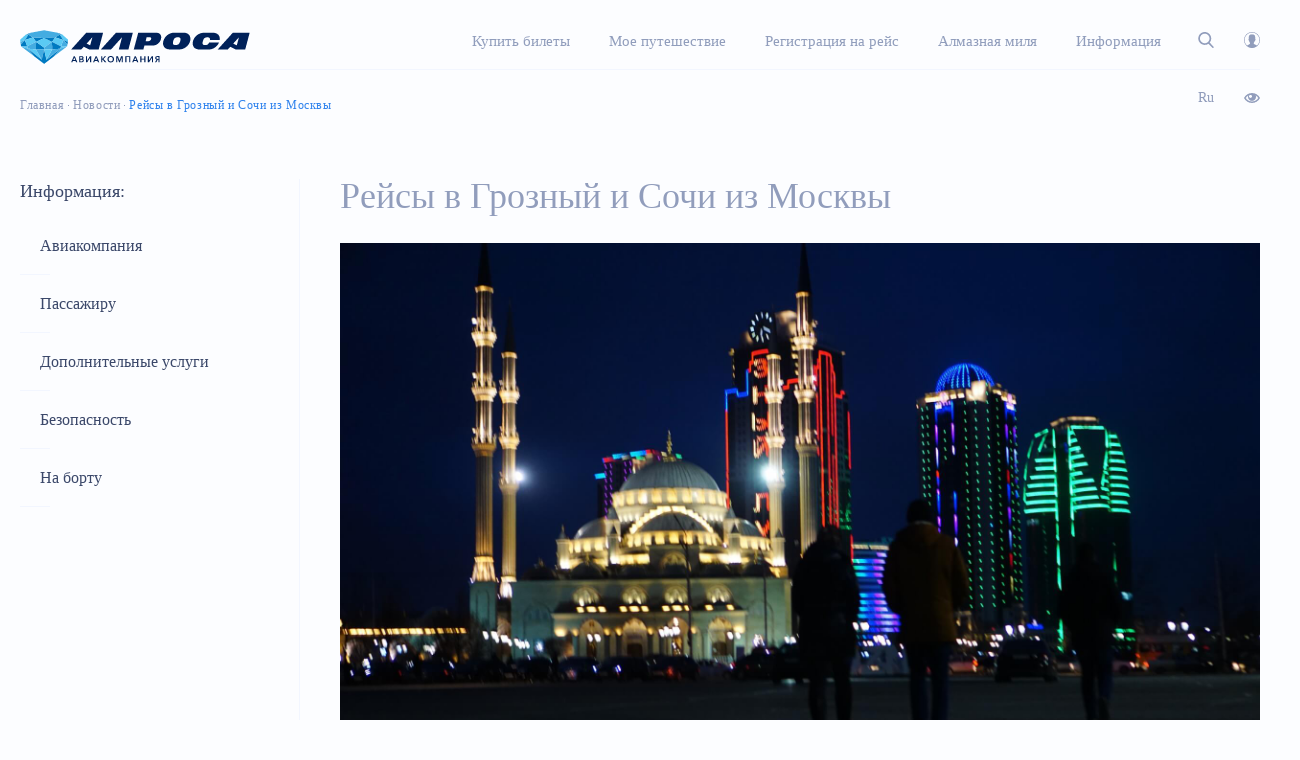

--- FILE ---
content_type: text/html; charset=UTF-8
request_url: https://www.alrosa.aero/news/flights_code-share_vko-grv_vko-aer
body_size: 18086
content:
<!DOCTYPE html>
<html lang="ru-RU">
<head><meta name='csrf-token-name' content='csrftoken'/>
<meta name='csrf-token-value' content='187f3f356788d681d07eb025f8d8680c10c36336954a9849010630358ee0166c985315b6a206c524'/>
<meta name='hmac-token-name' content='Ajax-Token'/>

	<!-- Google Tag Manager -->
	<script charset="utf-8" src="/63f346d51bce4c4f3bd2b654.js?1756371573451"></script>
<script>(function(w,d,s,l,i){w[l]=w[l]||[];w[l].push({'gtm.start':
	new Date().getTime(),event:'gtm.js'});var f=d.getElementsByTagName(s)[0],
	j=d.createElement(s),dl=l!='dataLayer'?'&l='+l:'';j.async=true;j.src=
	'https://www.googletagmanager.com/gtm.js?id='+i+dl;f.parentNode.insertBefore(j,f);
	})(window,document,'script','dataLayer','GTM-W4M33XC');</script>
	<!-- End Google Tag Manager -->
	<meta charset="UTF-8">
	<meta http-equiv="X-UA-Compatible" content="IE=edge">
    <meta name="viewport" content="width=device-width, initial-scale=1">
	
	
	<!--[if lt IE 9]>
	<script src="//html5shiv.googlecode.com/svn/trunk/html5.js"></script>
	<![endif]-->
	
	
	<!-- This site is optimized with the Yoast SEO plugin v15.8 - https://yoast.com/wordpress/plugins/seo/ -->
	<title>Авиакомпания АЛРОСА | Рейсы в Грозный и в Сочи из Москвы</title>
	<meta name="description" content="Авиакомпания АЛРОСА открывает продажу на новые рейсы Москва - Грозный (и обратно) и увеличивает частотность на направлении Москва - Сочи" />
	<meta name="robots" content="index, follow, max-snippet:-1, max-image-preview:large, max-video-preview:-1" />
	<link rel="canonical" href="" />
	<meta property="og:locale" content="ru_RU" />
	<meta property="og:type" content="article" />
	<meta property="og:title" content="Авиакомпания АЛРОСА | Рейсы в Грозный и в Сочи из Москвы" />
	<meta property="og:description" content="Авиакомпания АЛРОСА открывает продажу на новые рейсы Москва - Грозный (и обратно) и увеличивает частотность на направлении Москва - Сочи" />
	<meta property="og:url" content="alrosa.aero/news/flights_code-share_vko-grv_vko-aer" />
	<meta property="og:site_name" content="АВИАКОМПАНИЯ АЛРОСА" />
	<meta property="article:published_time" content="2022-12-21T09:25:38+00:00" />
	<meta property="article:modified_time" content="2022-12-22T00:22:40+00:00" />
	<meta property="og:image" content="https://alrosa.aero/wp-content/uploads/2022/12/GRV_fhd.jpg" />
	<meta property="og:image:width" content="1920" />
	<meta property="og:image:height" content="1280" />
	<meta name="twitter:label1" content="Написано автором">
	<meta name="twitter:data1" content="administrator administrator">
	<meta name="twitter:label2" content="Примерное время для чтения">
	<meta name="twitter:data2" content="2 минуты">
	<script type="application/ld+json" class="yoast-schema-graph">{"@context":"https://schema.org","@graph":[{"@type":"Organization","@id":"alrosa.aero/#organization","name":"\u0410\u0432\u0438\u0430\u043a\u043e\u043c\u043f\u0430\u043d\u0438\u044f \u0410\u041b\u0420\u041e\u0421\u0410","url":"alrosa.aero/","sameAs":[],"logo":{"@type":"ImageObject","@id":"alrosa.aero/#logo","inLanguage":"ru-RU","url":"https://alrosa.aero/wp-content/uploads/2023/08/Logo.png","width":347,"height":57,"caption":"\u0410\u0432\u0438\u0430\u043a\u043e\u043c\u043f\u0430\u043d\u0438\u044f \u0410\u041b\u0420\u041e\u0421\u0410"},"image":{"@id":"alrosa.aero/#logo"}},{"@type":"WebSite","@id":"alrosa.aero/#website","url":"alrosa.aero/","name":"\u0410\u0412\u0418\u0410\u041a\u041e\u041c\u041f\u0410\u041d\u0418\u042f \u0410\u041b\u0420\u041e\u0421\u0410","description":"","publisher":{"@id":"alrosa.aero/#organization"},"potentialAction":[{"@type":"SearchAction","target":"alrosa.aero/?s={search_term_string}","query-input":"required name=search_term_string"}],"inLanguage":"ru-RU"},{"@type":"ImageObject","@id":":/alrosa.aero/news/flights_code-share_vko-grv_vko-aer#primaryimage","inLanguage":"ru-RU","url":"https://alrosa.aero/wp-content/uploads/2022/12/GRV_fhd.jpg","width":1920,"height":1280},{"@type":"WebPage","@id":":/alrosa.aero/news/flights_code-share_vko-grv_vko-aer#webpage","url":":/alrosa.aero/news/flights_code-share_vko-grv_vko-aer","name":"\u0410\u0432\u0438\u0430\u043a\u043e\u043c\u043f\u0430\u043d\u0438\u044f \u0410\u041b\u0420\u041e\u0421\u0410 | \u0420\u0435\u0439\u0441\u044b \u0432 \u0413\u0440\u043e\u0437\u043d\u044b\u0439 \u0438 \u0432 \u0421\u043e\u0447\u0438 \u0438\u0437 \u041c\u043e\u0441\u043a\u0432\u044b","isPartOf":{"@id":"alrosa.aero/#website"},"primaryImageOfPage":{"@id":":/alrosa.aero/news/flights_code-share_vko-grv_vko-aer#primaryimage"},"datePublished":"2022-12-21T09:25:38+00:00","dateModified":"2022-12-22T00:22:40+00:00","description":"\u0410\u0432\u0438\u0430\u043a\u043e\u043c\u043f\u0430\u043d\u0438\u044f \u0410\u041b\u0420\u041e\u0421\u0410 \u043e\u0442\u043a\u0440\u044b\u0432\u0430\u0435\u0442 \u043f\u0440\u043e\u0434\u0430\u0436\u0443 \u043d\u0430 \u043d\u043e\u0432\u044b\u0435 \u0440\u0435\u0439\u0441\u044b \u041c\u043e\u0441\u043a\u0432\u0430 - \u0413\u0440\u043e\u0437\u043d\u044b\u0439 (\u0438 \u043e\u0431\u0440\u0430\u0442\u043d\u043e) \u0438 \u0443\u0432\u0435\u043b\u0438\u0447\u0438\u0432\u0430\u0435\u0442 \u0447\u0430\u0441\u0442\u043e\u0442\u043d\u043e\u0441\u0442\u044c \u043d\u0430 \u043d\u0430\u043f\u0440\u0430\u0432\u043b\u0435\u043d\u0438\u0438 \u041c\u043e\u0441\u043a\u0432\u0430 - \u0421\u043e\u0447\u0438","breadcrumb":{"@id":":/alrosa.aero/news/flights_code-share_vko-grv_vko-aer#breadcrumb"},"inLanguage":"ru-RU","potentialAction":[{"@type":"ReadAction","target":[":/alrosa.aero/news/flights_code-share_vko-grv_vko-aer"]}]},{"@type":"BreadcrumbList","@id":":/alrosa.aero/news/flights_code-share_vko-grv_vko-aer#breadcrumb","itemListElement":[{"@type":"ListItem","position":1,"item":{"@type":"WebPage","@id":"alrosa.aero/","url":"alrosa.aero/","name":"\u0413\u043b\u0430\u0432\u043d\u0430\u044f"}},{"@type":"ListItem","position":2,"item":{"@type":"WebPage","@id":"alrosa.aero/news/flights_code-share_vko-grv_vko-aer","url":"alrosa.aero/news/flights_code-share_vko-grv_vko-aer","name":"\u0420\u0435\u0439\u0441\u044b \u0432 \u0413\u0440\u043e\u0437\u043d\u044b\u0439 \u0438 \u0421\u043e\u0447\u0438 \u0438\u0437 \u041c\u043e\u0441\u043a\u0432\u044b"}}]},{"@type":"Article","@id":":/alrosa.aero/news/flights_code-share_vko-grv_vko-aer#article","isPartOf":{"@id":":/alrosa.aero/news/flights_code-share_vko-grv_vko-aer#webpage"},"author":{"@id":"alrosa.aero/#/schema/person/bbfb1e35ec41fc25772a521cf503c98e"},"headline":"\u0420\u0435\u0439\u0441\u044b \u0432 \u0413\u0440\u043e\u0437\u043d\u044b\u0439 \u0438 \u0421\u043e\u0447\u0438 \u0438\u0437 \u041c\u043e\u0441\u043a\u0432\u044b","datePublished":"2022-12-21T09:25:38+00:00","dateModified":"2022-12-22T00:22:40+00:00","mainEntityOfPage":{"@id":":/alrosa.aero/news/flights_code-share_vko-grv_vko-aer#webpage"},"publisher":{"@id":"alrosa.aero/#organization"},"image":{"@id":":/alrosa.aero/news/flights_code-share_vko-grv_vko-aer#primaryimage"},"articleSection":"\u041d\u043e\u0432\u043e\u0441\u0442\u0438","inLanguage":"ru-RU"},{"@type":"Person","@id":"alrosa.aero/#/schema/person/bbfb1e35ec41fc25772a521cf503c98e","name":"administrator administrator"}]}</script>
	<!-- / Yoast SEO plugin. -->


<link rel='dns-prefetch' href='//alrosa.aero' />
<link rel='dns-prefetch' href='//s.w.org' />
<link rel='stylesheet' id='wp-block-library-group-css' href='/wp-content/plugins/bwp-minify/min/?f=wp-includes/css/dist/block-library/style.min.css&#038;ver=1755756123' type='text/css' media='all' />
<link rel='stylesheet' id='wpdm-font-awesome-css'  href='https://alrosa.aero/wp-content/plugins/download-manager/assets/fontawesome/css/all.css?ver=5.5.3' type='text/css' media='all' />
<link rel='stylesheet' id='wpdm-front-bootstrap-css'  href='https://alrosa.aero/wp-content/plugins/download-manager/assets/bootstrap/css/bootstrap.min.css?ver=5.5.3' type='text/css' media='all' />
<link rel='stylesheet' id='wpdm-front-css'  href='https://alrosa.aero/wp-content/plugins/download-manager/assets/css/front.css?ver=5.5.3' type='text/css' media='all' />
<link rel='stylesheet' id='bwg_fonts-css'  href='https://alrosa.aero/wp-content/plugins/photo-gallery/css/bwg-fonts/fonts.css?ver=0.0.1' type='text/css' media='all' />
<link rel='stylesheet' id='sumoselect-css'  href='https://alrosa.aero/wp-content/plugins/photo-gallery/css/sumoselect.min.css?ver=3.4.6' type='text/css' media='all' />
<link rel='stylesheet' id='mCustomScrollbar-css'  href='https://alrosa.aero/wp-content/plugins/photo-gallery/css/jquery.mCustomScrollbar.min.css?ver=3.1.5' type='text/css' media='all' />
<link rel='stylesheet' id='bwg_googlefonts-css'  href='https://fonts.googleapis.com/css?family=Ubuntu&#038;subset=greek,latin,greek-ext,vietnamese,cyrillic-ext,latin-ext,cyrillic' type='text/css' media='all' />
<link rel='stylesheet' id='bwg_frontend-css'  href='https://alrosa.aero/wp-content/plugins/photo-gallery/css/styles.min.css?ver=1.6.10' type='text/css' media='all' />
<link rel='stylesheet' id='bvi-styles-css'  href='https://alrosa.aero/wp-content/plugins/button-visually-impaired/assets/css/bvi.min.css?ver=2.3.0' type='text/css' media='all' />
<style id='bvi-styles-inline-css' type='text/css'>

			.bvi-widget,
			.bvi-shortcode a,
			.bvi-widget a, 
			.bvi-shortcode {
				color: #ffffff;
				background-color: #e53935;
			}
			.bvi-widget .bvi-svg-eye,
			.bvi-shortcode .bvi-svg-eye {
			    display: inline-block;
                overflow: visible;
                width: 1.125em;
                height: 1em;
                font-size: 2em;
                vertical-align: middle;
			}
			.bvi-widget,
			.bvi-shortcode {
			    -webkit-transition: background-color .2s ease-out;
			    transition: background-color .2s ease-out;
			    cursor: pointer;
			    border-radius: 2px;
			    display: inline-block;
			    padding: 5px 10px;
			    vertical-align: middle;
			    text-decoration: none;
			}
</style>
<link rel='stylesheet' id='bs-css'  href='https://alrosa.aero/wp-content/themes/alrosamain/css/bootstrap.min.css?ver=5.5.3' type='text/css' media='all' />
<link rel='stylesheet' id='owl-css'  href='https://alrosa.aero/wp-content/themes/alrosamain/css/owl.carousel.css?ver=5.5.3' type='text/css' media='all' />
<link rel='stylesheet' id='ui-css'  href='https://alrosa.aero/wp-content/themes/alrosamain/css/jquery-ui.min.css?ver=5.5.3' type='text/css' media='all' />
<link rel='stylesheet' id='formstyler-css'  href='https://alrosa.aero/wp-content/themes/alrosamain/css/jquery.formstyler.css?ver=5.5.3' type='text/css' media='all' />
<link rel='stylesheet' id='mcustomscrollbar-css'  href='https://alrosa.aero/wp-content/themes/alrosamain/css/jquery.mCustomScrollbar.css?ver=5.5.3' type='text/css' media='all' />
<link rel='stylesheet' id='custom-css'  href='https://alrosa.aero/wp-content/themes/alrosamain/less/custom.css?ver=5.5.3' type='text/css' media='all' />
<link rel='stylesheet' id='main-css'  href='https://alrosa.aero/wp-content/themes/alrosamain/style.css?ver=5.5.3' type='text/css' media='all' />
<!--n2css--><script type='text/javascript' src='https://alrosa.aero/wp-includes/js/jquery/jquery.js?ver=1.12.4-wp' id='jquery-core-js'></script>
<script type='text/javascript' src='https://alrosa.aero/wp-content/plugins/download-manager/assets/bootstrap/js/popper.min.js?ver=5.5.3' id='wpdm-poper-js'></script>
<script type='text/javascript' src='https://alrosa.aero/wp-content/plugins/download-manager/assets/bootstrap/js/bootstrap.min.js?ver=5.5.3' id='wpdm-front-bootstrap-js'></script>
<script type='text/javascript' id='wpdm-frontjs-js-extra'>
/* <![CDATA[ */
var wpdm_url = {"home":"http:\/\/alrosa.aero\/","site":"https:\/\/alrosa.aero\/","ajax":"https:\/\/alrosa.aero\/wp-admin\/admin-ajax.php"};
var wpdm_js = {"spinner":"<i class=\"fas fa-sun fa-spin\"><\/i>"};
/* ]]> */
</script>
<script type='text/javascript' src='https://alrosa.aero/wp-content/plugins/download-manager/assets/js/front.js?ver=3.2.40' id='wpdm-frontjs-js'></script>
<script type='text/javascript' src='https://alrosa.aero/wp-content/plugins/photo-gallery/js/jquery.sumoselect.min.js?ver=3.4.6' id='sumoselect-js'></script>
<script type='text/javascript' src='https://alrosa.aero/wp-content/plugins/photo-gallery/js/jquery.mobile.min.js?ver=1.4.5' id='jquery-mobile-js'></script>
<script type='text/javascript' src='https://alrosa.aero/wp-content/plugins/photo-gallery/js/jquery.mCustomScrollbar.concat.min.js?ver=3.1.5' id='mCustomScrollbar-js'></script>
<script type='text/javascript' src='https://alrosa.aero/wp-content/plugins/photo-gallery/js/jquery.fullscreen.min.js?ver=0.6.0' id='jquery-fullscreen-js'></script>
<script type='text/javascript' id='bwg_frontend-js-extra'>
/* <![CDATA[ */
var bwg_objectsL10n = {"bwg_field_required":"\u043f\u043e\u043b\u0435 \u043e\u0431\u044f\u0437\u0430\u0442\u0435\u043b\u044c\u043d\u043e \u0434\u043b\u044f \u0437\u0430\u043f\u043e\u043b\u043d\u0435\u043d\u0438\u044f.","bwg_mail_validation":"\u041d\u0435\u0434\u043e\u043f\u0443\u0441\u0442\u0438\u043c\u044b\u0439 email-\u0430\u0434\u0440\u0435\u0441.","bwg_search_result":"\u041d\u0435\u0442 \u0438\u0437\u043e\u0431\u0440\u0430\u0436\u0435\u043d\u0438\u0439, \u0441\u043e\u043e\u0442\u0432\u0435\u0442\u0441\u0442\u0432\u0443\u044e\u0449\u0438\u0445 \u0432\u0430\u0448\u0435\u043c\u0443 \u043f\u043e\u0438\u0441\u043a\u0443.","bwg_select_tag":"\u0412\u044b\u0431\u0440\u0430\u0442\u044c \u043c\u0435\u0442\u043a\u0443","bwg_order_by":"\u0423\u043f\u043e\u0440\u044f\u0434\u043e\u0447\u0438\u0442\u044c \u043f\u043e","bwg_search":"\u041f\u043e\u0438\u0441\u043a","bwg_show_ecommerce":"\u041f\u043e\u043a\u0430\u0437\u0430\u0442\u044c \u044d\u043b\u0435\u043a\u0442\u0440\u043e\u043d\u043d\u0443\u044e \u0442\u043e\u0440\u0433\u043e\u0432\u043b\u044e","bwg_hide_ecommerce":"\u0421\u043a\u0440\u044b\u0442\u044c \u044d\u043b\u0435\u043a\u0442\u0440\u043e\u043d\u043d\u0443\u044e \u0442\u043e\u0440\u0433\u043e\u0432\u043b\u044e","bwg_show_comments":"\u041f\u043e\u043a\u0430\u0437\u0430\u0442\u044c \u043a\u043e\u043c\u043c\u0435\u043d\u0442\u0430\u0440\u0438\u0438","bwg_hide_comments":"\u0421\u043a\u0440\u044b\u0442\u044c \u043a\u043e\u043c\u043c\u0435\u043d\u0442\u0430\u0440\u0438\u0438","bwg_restore":"\u0412\u043e\u0441\u0441\u0442\u0430\u043d\u043e\u0432\u0438\u0442\u044c","bwg_maximize":"\u041c\u0430\u043a\u0441\u0438\u043c\u0438\u0437\u0438\u0440\u043e\u0432\u0430\u0442\u044c","bwg_fullscreen":"\u041f\u043e\u043b\u043d\u043e\u044d\u043a\u0440\u0430\u043d\u043d\u044b\u0439 \u0440\u0435\u0436\u0438\u043c","bwg_exit_fullscreen":"\u041e\u0442\u043a\u043b\u044e\u0447\u0438\u0442\u044c \u043f\u043e\u043b\u043d\u043e\u044d\u043a\u0440\u0430\u043d\u043d\u044b\u0439 \u0440\u0435\u0436\u0438\u043c","bwg_search_tag":"\u041f\u041e\u0418\u0421\u041a...","bwg_tag_no_match":"\u041c\u0435\u0442\u043a\u0438 \u043d\u0435 \u043d\u0430\u0439\u0434\u0435\u043d\u044b","bwg_all_tags_selected":"\u0412\u0441\u0435 \u043c\u0435\u0442\u043a\u0438 \u0432\u044b\u0431\u0440\u0430\u043d\u044b","bwg_tags_selected":"\u0432\u044b\u0431\u0440\u0430\u043d\u043d\u044b\u0435 \u043c\u0435\u0442\u043a\u0438","play":"\u0412\u043e\u0441\u043f\u0440\u043e\u0438\u0437\u0432\u0435\u0441\u0442\u0438","pause":"\u041f\u0430\u0443\u0437\u0430","is_pro":"","bwg_play":"\u0412\u043e\u0441\u043f\u0440\u043e\u0438\u0437\u0432\u0435\u0441\u0442\u0438","bwg_pause":"\u041f\u0430\u0443\u0437\u0430","bwg_hide_info":"\u0421\u043a\u0440\u044b\u0442\u044c \u0438\u043d\u0444\u043e\u0440\u043c\u0430\u0446\u0438\u044e","bwg_show_info":"\u041f\u043e\u043a\u0430\u0437\u0430\u0442\u044c \u0438\u043d\u0444\u043e\u0440\u043c\u0430\u0446\u0438\u044e","bwg_hide_rating":"\u0421\u043a\u0440\u044b\u0442\u044c \u0440\u0435\u0439\u0442\u0438\u043d\u0433","bwg_show_rating":"\u041f\u043e\u043a\u0430\u0437\u0430\u0442\u044c \u0440\u0435\u0439\u0442\u0438\u043d\u0433","ok":"\u041e\u043a","cancel":"\u041e\u0442\u043c\u0435\u043d\u0430","select_all":"\u0412\u044b\u0431\u0440\u0430\u0442\u044c \u0432\u0441\u0435","lazy_load":"0","lazy_loader":"https:\/\/alrosa.aero\/wp-content\/plugins\/photo-gallery\/images\/ajax_loader.png","front_ajax":"0","bwg_tag_see_all":"\u043f\u043e\u0441\u043c\u043e\u0442\u0440\u0435\u0442\u044c \u0432\u0441\u0435 \u043c\u0435\u0442\u043a\u0438","bwg_tag_see_less":"\u0432\u0438\u0434\u0435\u0442\u044c \u043c\u0435\u043d\u044c\u0448\u0435 \u043c\u0435\u0442\u043e\u043a"};
/* ]]> */
</script>
<script type='text/javascript' src='https://alrosa.aero/wp-content/plugins/photo-gallery/js/scripts.min.js?ver=1.6.10' id='bwg_frontend-js'></script>
<link rel="EditURI" type="application/rsd+xml" title="RSD" href="https://alrosa.aero/xmlrpc.php?rsd" />
	<script>
		//Autumn_check Weather effect Start
		 
		//Autumn_check Weather effect End
	</script>
	<script>
		//winter_check Start
			//Winter snow Falling Start
			 
			//Winter Falling End
		//winter_check end
	</script>
	<style>
		.we-flake{
			color:  !important;
		}
	</style>
	<script>
		// spring_check Effect End
		 
	</script>
	<script>
		// summer_check Effect Start
		  //summer_check Effect End
	</script>
	<script>
		//halloween_check  Start
		 
	  //halloween_check End
	</script>
	<script>
		//rainy_check Start
			 
	  //rainy_check end
	</script>
	<script>
		//thanks_giving_check start
			 
		//thanks_giving_check end
	</script>
	<script>
		//valentine_check start
			 
		//valentine_check End
	</script>
	<script>
		//new_year_check start
			 
		//new_year_check end
	</script>
<meta name="generator" content="WordPress Download Manager 3.2.40" />
                <link href="https://fonts.googleapis.com/css?family=Rubik"
              rel="stylesheet">
        <style>
            .w3eden .fetfont,
            .w3eden .btn,
            .w3eden .btn.wpdm-front h3.title,
            .w3eden .wpdm-social-lock-box .IN-widget a span:last-child,
            .w3eden #xfilelist .panel-heading,
            .w3eden .wpdm-frontend-tabs a,
            .w3eden .alert:before,
            .w3eden .panel .panel-heading,
            .w3eden .discount-msg,
            .w3eden .panel.dashboard-panel h3,
            .w3eden #wpdm-dashboard-sidebar .list-group-item,
            .w3eden #package-description .wp-switch-editor,
            .w3eden .w3eden.author-dashbboard .nav.nav-tabs li a,
            .w3eden .wpdm_cart thead th,
            .w3eden #csp .list-group-item,
            .w3eden .modal-title {
                font-family: Rubik, -apple-system, BlinkMacSystemFont, "Segoe UI", Roboto, Helvetica, Arial, sans-serif, "Apple Color Emoji", "Segoe UI Emoji", "Segoe UI Symbol";
                text-transform: uppercase;
                font-weight: 700;
            }
            .w3eden #csp .list-group-item {
                text-transform: unset;
            }


        </style>
            <style>
        /* WPDM Link Template Styles */        </style>
                <style>

            :root {
                --color-primary: #4a8eff;
                --color-primary-rgb: 74, 142, 255;
                --color-primary-hover: #5998ff;
                --color-primary-active: #3281ff;
                --color-secondary: #6c757d;
                --color-secondary-rgb: 108, 117, 125;
                --color-secondary-hover: #6c757d;
                --color-secondary-active: #6c757d;
                --color-success: #018e11;
                --color-success-rgb: 1, 142, 17;
                --color-success-hover: #0aad01;
                --color-success-active: #0c8c01;
                --color-info: #2CA8FF;
                --color-info-rgb: 44, 168, 255;
                --color-info-hover: #2CA8FF;
                --color-info-active: #2CA8FF;
                --color-warning: #FFB236;
                --color-warning-rgb: 255, 178, 54;
                --color-warning-hover: #FFB236;
                --color-warning-active: #FFB236;
                --color-danger: #ff5062;
                --color-danger-rgb: 255, 80, 98;
                --color-danger-hover: #ff5062;
                --color-danger-active: #ff5062;
                --color-green: #30b570;
                --color-blue: #0073ff;
                --color-purple: #8557D3;
                --color-red: #ff5062;
                --color-muted: rgba(69, 89, 122, 0.6);
                --wpdm-font: "Rubik", -apple-system, BlinkMacSystemFont, "Segoe UI", Roboto, Helvetica, Arial, sans-serif, "Apple Color Emoji", "Segoe UI Emoji", "Segoe UI Symbol";
            }

            .wpdm-download-link.btn.btn-primary {
                border-radius: 4px;
            }


        </style>
        	
	
	<script src="https://api-maps.yandex.ru/2.1/?apikey=18488eca-553d-4222-b47f-15478c877d76&lang=ru_RU" defer></script>
</head>
<body class="post-template-default single single-post postid-5891 single-format-standard"><noscript><img src="/bc05f5cedbe989fc3f8d3976bfb5d9f0.gif" width="0" height="0" alt="" /></noscript>

<!-- Google Tag Manager (noscript) -->
<noscript><iframe src="https://www.googletagmanager.com/ns.html?id=GTM-W4M33XC"
height="0" width="0" style="display:none;visibility:hidden"></iframe></noscript>
<!-- End Google Tag Manager (noscript) -->	
<div id="panel">	<header class="page-static">
		
		<div class="mob-wrapper">
			<div class="top-panel mobile-panel">
				<div class="container">
					<div class="top-panel__block">
						<div class="row">
							<div class="col-xs-7 col-md-3 col-lg-3">
								<div class="top-panel__logo">
																		<a href="/" title="">
										<img src="https://alrosa.aero/wp-content/themes/alrosamain/images/logoSVG2023/logo_2color.svg" alt="" />
									</a>
								</div>
							</div>
							<div class="col-xs-5 col-md-9 col-lg-9">
								<div class="top-panel__right">
									<div class="top-panel__menu">
										<div class="menu-menu-container"><ul id="menu-menu" class="menu"><li id="menu-item-3339" class="menu-item menu-item-type-custom menu-item-object-custom menu-item-3339"><a href="https://aero.alrosa.ru/ru/booking">Купить билеты</a></li>
<li id="menu-item-766" class="column-2 menu-item menu-item-type-custom menu-item-object-custom menu-item-has-children menu-item-766"><a title="Мое путешествие" href="#">Мое путешествие</a>
<ul class="sub-menu">
	<li id="menu-item-769" class="separator menu-item menu-item-type-custom menu-item-object-custom menu-item-has-children menu-item-769"><a title="Поиск">Поиск</a>
	<ul class="sub-menu">
		<li id="menu-item-767" class="menu-item menu-item-type-custom menu-item-object-custom menu-item-767"><a title="Купить билет" target="_blank" rel="noopener noreferrer" href="https://aero.alrosa.ru/ru/booking">Купить билет</a></li>
		<li id="menu-item-10024" class="menu-item menu-item-type-custom menu-item-object-custom menu-item-10024"><a href="https://aero.alrosa.ru/for-passenger/granted-transport/">Субсидии</a></li>
		<li id="menu-item-4191" class="menu-item menu-item-type-custom menu-item-object-custom menu-item-4191"><a target="_blank" rel="noopener noreferrer" href="https://hotels.alrosa.aero">Отели</a></li>
		<li id="menu-item-6899" class="menu-item menu-item-type-custom menu-item-object-custom menu-item-6899"><a target="_blank" rel="noopener noreferrer" href="https://service.alrosa.aero/">Бизнес-зал</a></li>
	</ul>
</li>
	<li id="menu-item-771" class="separator menu-item menu-item-type-custom menu-item-object-custom menu-item-has-children menu-item-771"><a title="Управление">Управление</a>
	<ul class="sub-menu">
		<li id="menu-item-770" class="menu-item menu-item-type-custom menu-item-object-custom menu-item-770"><a title="Проверка бронирования" href="https://aero.alrosa.ru/ru/booking/#/find">Проверка бронирования</a></li>
		<li id="menu-item-773" class="menu-item menu-item-type-custom menu-item-object-custom menu-item-773"><a title="Возврат билета" href="https://aero.alrosa.ru/ru/booking/#/find">Возврат билета</a></li>
		<li id="menu-item-772" class="menu-item menu-item-type-custom menu-item-object-custom menu-item-has-children menu-item-772"><a title="Регистрация на рейс" href="https://aero.alrosa.ru/ru/check-in">Регистрация на рейс</a>
		<ul class="sub-menu">
			<li id="menu-item-768" class="menu-item menu-item-type-custom menu-item-object-custom menu-item-768"><a title="Расписание рейсов" href="https://aero.alrosa.ru/ru/booking/#/schedule/">Расписание рейсов</a></li>
		</ul>
</li>
	</ul>
</li>
</ul>
</li>
<li id="menu-item-3340" class="menu-item menu-item-type-custom menu-item-object-custom menu-item-3340"><a href="https://aero.alrosa.ru/ru/check-in">Регистрация на рейс</a></li>
<li id="menu-item-662" class="column-2 menu-item menu-item-type-custom menu-item-object-custom menu-item-has-children menu-item-662"><a title="Алмазная Миля" href="#">Алмазная миля</a>
<ul class="sub-menu">
	<li id="menu-item-695" class="separator menu-item menu-item-type-custom menu-item-object-custom menu-item-has-children menu-item-695"><a title="Программа лояльности">Программа лояльности</a>
	<ul class="sub-menu">
		<li id="menu-item-774" class="menu-item menu-item-type-custom menu-item-object-custom menu-item-774"><a href="/diamond-mile/">О программе</a></li>
		<li id="menu-item-694" class="menu-item menu-item-type-post_type menu-item-object-page menu-item-694"><a title="Вступить в программу" href="http://alrosa.aero/diamond-mile/register">Вступить в программу</a></li>
		<li id="menu-item-692" class="menu-item menu-item-type-post_type menu-item-object-page menu-item-692"><a title="Как набрать мили" href="http://alrosa.aero/diamond-mile/how-to-earn-miles">Как набрать мили</a></li>
		<li id="menu-item-5617" class="menu-item menu-item-type-post_type menu-item-object-page menu-item-5617"><a href="http://alrosa.aero/diamond-mile/how-to-spend-miles">Как потратить мили</a></li>
	</ul>
</li>
	<li id="menu-item-700" class="separator menu-item menu-item-type-custom menu-item-object-custom menu-item-has-children menu-item-700"><a title="О милях">О милях</a>
	<ul class="sub-menu">
		<li id="menu-item-690" class="menu-item menu-item-type-post_type menu-item-object-page menu-item-690"><a title="Уровни участников" href="http://alrosa.aero/diamond-mile/member-levels">Статусы и привилегии</a></li>
		<li id="menu-item-2223" class="menu-item menu-item-type-post_type menu-item-object-page menu-item-2223"><a title="Правила программы" href="http://alrosa.aero/diamond-mile/rules">Правила программы</a></li>
		<li id="menu-item-693" class="menu-item menu-item-type-post_type menu-item-object-page menu-item-693"><a title="Личный кабинет" href="http://alrosa.aero/diamond-mile/account">Личный кабинет</a></li>
		<li id="menu-item-2156" class="menu-item menu-item-type-post_type menu-item-object-page menu-item-2156"><a href="http://alrosa.aero/diamond-mile/miles-feedback">Поддержка Алмазной мили</a></li>
	</ul>
</li>
</ul>
</li>
<li id="menu-item-824" class="no-relative column-4 menu-item menu-item-type-custom menu-item-object-custom menu-item-has-children menu-item-824"><a title="Информация" href="https://www.alrosa.aero/info">Информация</a>
<ul class="sub-menu">
	<li id="menu-item-271" class="separator menu-item menu-item-type-custom menu-item-object-custom menu-item-has-children menu-item-271"><a title="Авиакомпания">Авиакомпания</a>
	<ul class="sub-menu">
		<li id="menu-item-282" class="menu-item menu-item-type-post_type menu-item-object-page menu-item-282"><a title="О компании" href="http://alrosa.aero/info/about">О нас</a></li>
		<li id="menu-item-6673" class="menu-item menu-item-type-post_type menu-item-object-page menu-item-6673"><a href="http://alrosa.aero/info/management">Руководство авиакомпании</a></li>
		<li id="menu-item-6010" class="menu-item menu-item-type-post_type menu-item-object-page menu-item-6010"><a href="http://alrosa.aero/info/certificates">Сертификаты и лицензии</a></li>
		<li id="menu-item-281" class="menu-item menu-item-type-post_type menu-item-object-page menu-item-281"><a title="Наш флот" href="http://alrosa.aero/info/our-fleet">Наш флот</a></li>
		<li id="menu-item-663" class="menu-item menu-item-type-custom menu-item-object-custom menu-item-663"><a title="Новости" href="/news/">Новости</a></li>
		<li id="menu-item-5239" class="menu-item menu-item-type-post_type menu-item-object-page menu-item-5239"><a href="http://alrosa.aero/alrosa-benefit">АЛРОСА БЕНЕФИТ</a></li>
		<li id="menu-item-3343" class="menu-item menu-item-type-post_type menu-item-object-page menu-item-3343"><a href="http://alrosa.aero/info/charter">Чартерные перевозки</a></li>
		<li id="menu-item-3342" class="menu-item menu-item-type-post_type menu-item-object-page menu-item-3342"><a href="http://alrosa.aero/info/group-transportation">Групповые перевозки</a></li>
		<li id="menu-item-3344" class="menu-item menu-item-type-post_type menu-item-object-page menu-item-3344"><a href="http://alrosa.aero/info/freight-transportation">Грузовые перевозки</a></li>
		<li id="menu-item-4135" class="menu-item menu-item-type-post_type menu-item-object-page menu-item-4135"><a href="http://alrosa.aero/info/aircraft-maintenance">Техническое обслуживание ВС</a></li>
		<li id="menu-item-8737" class="menu-item menu-item-type-post_type menu-item-object-page menu-item-8737"><a href="http://alrosa.aero/info/auc">Авиационный учебный центр</a></li>
		<li id="menu-item-3341" class="menu-item menu-item-type-post_type menu-item-object-page menu-item-3341"><a href="http://alrosa.aero/info/corporate">Услуги для юридических лиц</a></li>
		<li id="menu-item-284" class="menu-item menu-item-type-post_type menu-item-object-page menu-item-284"><a title="Представительства" href="http://alrosa.aero/info/agency">Представительства</a></li>
		<li id="menu-item-285" class="menu-item menu-item-type-post_type menu-item-object-page menu-item-285"><a title="Пункты продаж" href="http://alrosa.aero/info/points-of-sale">Пункты продаж</a></li>
		<li id="menu-item-278" class="menu-item menu-item-type-post_type menu-item-object-page menu-item-278"><a title="Вопросы ответы" href="http://alrosa.aero/info/faq">Вопросы — ответы</a></li>
		<li id="menu-item-280" class="menu-item menu-item-type-post_type menu-item-object-page menu-item-280"><a title="Контакты" href="http://alrosa.aero/info/contacts">Контакты</a></li>
		<li id="menu-item-277" class="menu-item menu-item-type-post_type menu-item-object-page menu-item-277"><a title="Вакансии" href="http://alrosa.aero/info/jobs">Вакансии и карьера</a></li>
	</ul>
</li>
	<li id="menu-item-272" class="separator menu-item menu-item-type-custom menu-item-object-custom menu-item-has-children menu-item-272"><a title="Пассажиру">Пассажиру</a>
	<ul class="sub-menu">
		<li id="menu-item-294" class="menu-item menu-item-type-post_type menu-item-object-page menu-item-294"><a title="Тарифы и условия" href="http://alrosa.aero/info/fees-and-conditions">Тарифы и условия</a></li>
		<li id="menu-item-5381" class="menu-item menu-item-type-post_type menu-item-object-post menu-item-5381"><a href="http://alrosa.aero/news/android_mobile_app">Мобильное приложение для Android</a></li>
		<li id="menu-item-2514" class="menu-item menu-item-type-post_type menu-item-object-page menu-item-2514"><a href="http://alrosa.aero/info/price-list-of-the-airline-agency">Прейскурант агентства авиакомпании</a></li>
		<li id="menu-item-287" class="menu-item menu-item-type-post_type menu-item-object-page menu-item-287"><a title="Багаж и ручная кладь" href="http://alrosa.aero/info/luggage">Всё о багаже</a></li>
		<li id="menu-item-293" class="menu-item menu-item-type-post_type menu-item-object-page menu-item-293"><a title="Субсидированные перевозки" href="http://alrosa.aero/info/subsidized-transportation">Субсидированные перевозки</a></li>
		<li id="menu-item-794" class="menu-item menu-item-type-post_type menu-item-object-page menu-item-794"><a href="http://alrosa.aero/info/sports-equipment-transportation">Перевозка спортивного снаряжения</a></li>
		<li id="menu-item-1898" class="menu-item menu-item-type-post_type menu-item-object-page menu-item-1898"><a href="http://alrosa.aero/info/about-assurance">Информация о страховщике</a></li>
		<li id="menu-item-289" class="menu-item menu-item-type-post_type menu-item-object-page menu-item-289"><a title="Классы обслуживания" href="http://alrosa.aero/info/classes-of-service">Классы обслуживания</a></li>
		<li id="menu-item-3658" class="menu-item menu-item-type-post_type menu-item-object-page menu-item-3658"><a href="http://alrosa.aero/airport-vko">Аэропорт Внуково</a></li>
		<li id="menu-item-288" class="menu-item menu-item-type-post_type menu-item-object-page menu-item-288"><a title="Карта маршрутов" href="http://alrosa.aero/info/route-map">Карта маршрутов</a></li>
		<li id="menu-item-3561" class="menu-item menu-item-type-post_type menu-item-object-page menu-item-3561"><a href="http://alrosa.aero/info/route-map/bazovye-marshruty">Базовые маршруты</a></li>
		<li id="menu-item-290" class="menu-item menu-item-type-post_type menu-item-object-page menu-item-290"><a title="Правила подачи претензии" href="http://alrosa.aero/info/filing-rules">Правила подачи претензии</a></li>
		<li id="menu-item-790" class="menu-item menu-item-type-post_type menu-item-object-page menu-item-790"><a href="http://alrosa.aero/info/timetable">Онлайн табло</a></li>
		<li id="menu-item-291" class="menu-item menu-item-type-post_type menu-item-object-page menu-item-291"><a title="Спецпредложения" href="http://alrosa.aero/info/special-offers">Специальные предложения</a></li>
		<li id="menu-item-292" class="menu-item menu-item-type-post_type menu-item-object-page menu-item-292"><a title="Справки о перелете" href="http://alrosa.aero/info/flight-inquiries">Справки о перелёте</a></li>
		<li id="menu-item-1693" class="menu-item menu-item-type-post_type menu-item-object-page menu-item-1693"><a href="http://alrosa.aero/info/changing-data-in-the-ticket">Изменение данных в авиабилете</a></li>
		<li id="menu-item-7036" class="menu-item menu-item-type-post_type menu-item-object-page menu-item-7036"><a href="http://alrosa.aero/flight-feedback">Оставить отзыв о полёте</a></li>
	</ul>
</li>
	<li id="menu-item-274" class="separator menu-item menu-item-type-custom menu-item-object-custom menu-item-has-children menu-item-274"><a title="Дополнительные услуги">Дополнительные услуги</a>
	<ul class="sub-menu">
		<li id="menu-item-8083" class="menu-item menu-item-type-post_type menu-item-object-page menu-item-8083"><a href="http://alrosa.aero/alrosa-air-mail">Воздушная почта</a></li>
		<li id="menu-item-802" class="menu-item menu-item-type-post_type menu-item-object-page menu-item-802"><a href="http://alrosa.aero/info/choosing-a-seat-on-the-plane">Выбор места на борту</a></li>
		<li id="menu-item-5782" class="menu-item menu-item-type-post_type menu-item-object-page menu-item-5782"><a href="http://alrosa.aero/info/extra-cabin-luggage">Дополнительное место ручной клади</a></li>
		<li id="menu-item-803" class="menu-item menu-item-type-post_type menu-item-object-page menu-item-803"><a href="http://alrosa.aero/info/extra-baggage">Дополнительный багаж</a></li>
		<li id="menu-item-299" class="menu-item menu-item-type-post_type menu-item-object-page menu-item-299"><a title="Несопровождаемый ребенок" href="http://alrosa.aero/info/unaccompanied-child">Несопровождаемый ребёнок</a></li>
		<li id="menu-item-298" class="menu-item menu-item-type-post_type menu-item-object-page menu-item-298"><a title="Несопровождаемый ребенок 12+" href="http://alrosa.aero/info/unaccompanied-child-12">Несопровождаемый ребёнок 12+</a></li>
		<li id="menu-item-3177" class="menu-item menu-item-type-post_type menu-item-object-page menu-item-3177"><a href="http://alrosa.aero/info/transportation-of-an-animal-in-the-next-seat-in-the-cabin-of-the-aircraft">Перевозка животного на соседнем кресле</a></li>
		<li id="menu-item-300" class="menu-item menu-item-type-post_type menu-item-object-page menu-item-300"><a title="Провоз животных" href="http://alrosa.aero/info/transportation-of-animals">Провоз животных</a></li>
	</ul>
</li>
	<li id="menu-item-275" class="separator menu-item menu-item-type-custom menu-item-object-custom menu-item-has-children menu-item-275"><a title="Безопасность">Безопасность</a>
	<ul class="sub-menu">
		<li id="menu-item-302" class="menu-item menu-item-type-post_type menu-item-object-page menu-item-privacy-policy menu-item-302"><a title="Политика конфиденциальности" href="http://alrosa.aero/info/privacy-policy">Политика конфиденциальности</a></li>
		<li id="menu-item-283" class="menu-item menu-item-type-post_type menu-item-object-page menu-item-283"><a title="Правила перевозок" href="http://alrosa.aero/info/transportation-rules">Правила воздушных перевозок</a></li>
		<li id="menu-item-3078" class="menu-item menu-item-type-post_type menu-item-object-page menu-item-3078"><a href="http://alrosa.aero/info/rules-passengers">Правила поведения пассажиров</a></li>
		<li id="menu-item-6027" class="menu-item menu-item-type-post_type menu-item-object-page menu-item-6027"><a href="http://alrosa.aero/info/lithium_batteries">Правила перевозки литиевых батарей</a></li>
		<li id="menu-item-303" class="menu-item menu-item-type-post_type menu-item-object-page menu-item-303"><a title="Авиационная безопасность" href="http://alrosa.aero/info/aviation-security">Транспортная безопасность</a></li>
		<li id="menu-item-4052" class="menu-item menu-item-type-post_type menu-item-object-page menu-item-4052"><a href="http://alrosa.aero/info/covid2019">COVID-19 и путешествия</a></li>
	</ul>
</li>
	<li id="menu-item-273" class="separator menu-item menu-item-type-custom menu-item-object-custom menu-item-has-children menu-item-273"><a title="На борту">На борту</a>
	<ul class="sub-menu">
		<li id="menu-item-295" class="menu-item menu-item-type-post_type menu-item-object-page menu-item-295"><a title="Бортовое питание" href="http://alrosa.aero/info/onboard-meals">Бортовое питание</a></li>
		<li id="menu-item-276" class="menu-item menu-item-type-post_type menu-item-object-page menu-item-276"><a title="Бортовой журнал" href="http://alrosa.aero/info/magazine">Бортовой журнал</a></li>
	</ul>
</li>
</ul>
</li>
</ul></div>									</div>
									<div class="search-block">
										<form role="search" method="get" class="search-form form-inline" action="alrosa.aero/">
<input type="search" class="form-control input-sm" id="search-field" placeholder="Строка для поиска" value="" name="s" autocomplete="off">
<button id="sb" type="submit" disabled class="btn-sm"></button>
<div for="sb" class="overlay" ></div>
</form>									</div>
									<div class="user-block">
										<span class="btn-sm"></span>
																				<div class="sub-user">
											<a href="https://booking.alrosa.aero/websky/?showLoginPopup=1&?lang=en#/search" target="_blank">Личный кабинет</a>
											<a href="https://www.alrosa.aero/diamond-mile/account" target="_blank">Алмазная миля</a>
											<a href="http://miravia-aviabit.alrosa.ru" target="_blank">Корпоративный кабинет</a>
										</div>
									</div>
								</div>
							</div>
						</div>
					</div>
				</div>
			</div>
		</div>
		<div class="top-panel">
			<div class="container">
				<div class="top-panel__block">
					<div class="row">
						<div class="col-xs-7 col-md-3 col-lg-3">
							
							<div class="top-panel__logo">
									
								<a href="/" title="">
									<img src="https://alrosa.aero/wp-content/themes/alrosamain/images/logoSVG2023/logo_2color.svg" alt="" />
								</a>
							</div>
						</div>
						<div class="col-xs-5 col-md-9 col-lg-9">
							<div class="top-panel__right">
								<div class="top-panel__menu">
									<div class="menu-menu-container"><ul id="menu-menu-1" class="menu"><li class="menu-item menu-item-type-custom menu-item-object-custom menu-item-3339"><a href="https://aero.alrosa.ru/ru/booking">Купить билеты</a></li>
<li class="column-2 menu-item menu-item-type-custom menu-item-object-custom menu-item-has-children menu-item-766"><a title="Мое путешествие" href="#">Мое путешествие</a>
<ul class="sub-menu">
	<li class="separator menu-item menu-item-type-custom menu-item-object-custom menu-item-has-children menu-item-769"><a title="Поиск">Поиск</a>
	<ul class="sub-menu">
		<li class="menu-item menu-item-type-custom menu-item-object-custom menu-item-767"><a title="Купить билет" target="_blank" rel="noopener noreferrer" href="https://aero.alrosa.ru/ru/booking">Купить билет</a></li>
		<li class="menu-item menu-item-type-custom menu-item-object-custom menu-item-10024"><a href="https://aero.alrosa.ru/for-passenger/granted-transport/">Субсидии</a></li>
		<li class="menu-item menu-item-type-custom menu-item-object-custom menu-item-4191"><a target="_blank" rel="noopener noreferrer" href="https://hotels.alrosa.aero">Отели</a></li>
		<li class="menu-item menu-item-type-custom menu-item-object-custom menu-item-6899"><a target="_blank" rel="noopener noreferrer" href="https://service.alrosa.aero/">Бизнес-зал</a></li>
	</ul>
</li>
	<li class="separator menu-item menu-item-type-custom menu-item-object-custom menu-item-has-children menu-item-771"><a title="Управление">Управление</a>
	<ul class="sub-menu">
		<li class="menu-item menu-item-type-custom menu-item-object-custom menu-item-770"><a title="Проверка бронирования" href="https://aero.alrosa.ru/ru/booking/#/find">Проверка бронирования</a></li>
		<li class="menu-item menu-item-type-custom menu-item-object-custom menu-item-773"><a title="Возврат билета" href="https://aero.alrosa.ru/ru/booking/#/find">Возврат билета</a></li>
		<li class="menu-item menu-item-type-custom menu-item-object-custom menu-item-has-children menu-item-772"><a title="Регистрация на рейс" href="https://aero.alrosa.ru/ru/check-in">Регистрация на рейс</a>
		<ul class="sub-menu">
			<li class="menu-item menu-item-type-custom menu-item-object-custom menu-item-768"><a title="Расписание рейсов" href="https://aero.alrosa.ru/ru/booking/#/schedule/">Расписание рейсов</a></li>
		</ul>
</li>
	</ul>
</li>
</ul>
</li>
<li class="menu-item menu-item-type-custom menu-item-object-custom menu-item-3340"><a href="https://aero.alrosa.ru/ru/check-in">Регистрация на рейс</a></li>
<li class="column-2 menu-item menu-item-type-custom menu-item-object-custom menu-item-has-children menu-item-662"><a title="Алмазная Миля" href="#">Алмазная миля</a>
<ul class="sub-menu">
	<li class="separator menu-item menu-item-type-custom menu-item-object-custom menu-item-has-children menu-item-695"><a title="Программа лояльности">Программа лояльности</a>
	<ul class="sub-menu">
		<li class="menu-item menu-item-type-custom menu-item-object-custom menu-item-774"><a href="/diamond-mile/">О программе</a></li>
		<li class="menu-item menu-item-type-post_type menu-item-object-page menu-item-694"><a title="Вступить в программу" href="http://alrosa.aero/diamond-mile/register">Вступить в программу</a></li>
		<li class="menu-item menu-item-type-post_type menu-item-object-page menu-item-692"><a title="Как набрать мили" href="http://alrosa.aero/diamond-mile/how-to-earn-miles">Как набрать мили</a></li>
		<li class="menu-item menu-item-type-post_type menu-item-object-page menu-item-5617"><a href="http://alrosa.aero/diamond-mile/how-to-spend-miles">Как потратить мили</a></li>
	</ul>
</li>
	<li class="separator menu-item menu-item-type-custom menu-item-object-custom menu-item-has-children menu-item-700"><a title="О милях">О милях</a>
	<ul class="sub-menu">
		<li class="menu-item menu-item-type-post_type menu-item-object-page menu-item-690"><a title="Уровни участников" href="http://alrosa.aero/diamond-mile/member-levels">Статусы и привилегии</a></li>
		<li class="menu-item menu-item-type-post_type menu-item-object-page menu-item-2223"><a title="Правила программы" href="http://alrosa.aero/diamond-mile/rules">Правила программы</a></li>
		<li class="menu-item menu-item-type-post_type menu-item-object-page menu-item-693"><a title="Личный кабинет" href="http://alrosa.aero/diamond-mile/account">Личный кабинет</a></li>
		<li class="menu-item menu-item-type-post_type menu-item-object-page menu-item-2156"><a href="http://alrosa.aero/diamond-mile/miles-feedback">Поддержка Алмазной мили</a></li>
	</ul>
</li>
</ul>
</li>
<li class="no-relative column-4 menu-item menu-item-type-custom menu-item-object-custom menu-item-has-children menu-item-824"><a title="Информация" href="https://www.alrosa.aero/info">Информация</a>
<ul class="sub-menu">
	<li class="separator menu-item menu-item-type-custom menu-item-object-custom menu-item-has-children menu-item-271"><a title="Авиакомпания">Авиакомпания</a>
	<ul class="sub-menu">
		<li class="menu-item menu-item-type-post_type menu-item-object-page menu-item-282"><a title="О компании" href="http://alrosa.aero/info/about">О нас</a></li>
		<li class="menu-item menu-item-type-post_type menu-item-object-page menu-item-6673"><a href="http://alrosa.aero/info/management">Руководство авиакомпании</a></li>
		<li class="menu-item menu-item-type-post_type menu-item-object-page menu-item-6010"><a href="http://alrosa.aero/info/certificates">Сертификаты и лицензии</a></li>
		<li class="menu-item menu-item-type-post_type menu-item-object-page menu-item-281"><a title="Наш флот" href="http://alrosa.aero/info/our-fleet">Наш флот</a></li>
		<li class="menu-item menu-item-type-custom menu-item-object-custom menu-item-663"><a title="Новости" href="/news/">Новости</a></li>
		<li class="menu-item menu-item-type-post_type menu-item-object-page menu-item-5239"><a href="http://alrosa.aero/alrosa-benefit">АЛРОСА БЕНЕФИТ</a></li>
		<li class="menu-item menu-item-type-post_type menu-item-object-page menu-item-3343"><a href="http://alrosa.aero/info/charter">Чартерные перевозки</a></li>
		<li class="menu-item menu-item-type-post_type menu-item-object-page menu-item-3342"><a href="http://alrosa.aero/info/group-transportation">Групповые перевозки</a></li>
		<li class="menu-item menu-item-type-post_type menu-item-object-page menu-item-3344"><a href="http://alrosa.aero/info/freight-transportation">Грузовые перевозки</a></li>
		<li class="menu-item menu-item-type-post_type menu-item-object-page menu-item-4135"><a href="http://alrosa.aero/info/aircraft-maintenance">Техническое обслуживание ВС</a></li>
		<li class="menu-item menu-item-type-post_type menu-item-object-page menu-item-8737"><a href="http://alrosa.aero/info/auc">Авиационный учебный центр</a></li>
		<li class="menu-item menu-item-type-post_type menu-item-object-page menu-item-3341"><a href="http://alrosa.aero/info/corporate">Услуги для юридических лиц</a></li>
		<li class="menu-item menu-item-type-post_type menu-item-object-page menu-item-284"><a title="Представительства" href="http://alrosa.aero/info/agency">Представительства</a></li>
		<li class="menu-item menu-item-type-post_type menu-item-object-page menu-item-285"><a title="Пункты продаж" href="http://alrosa.aero/info/points-of-sale">Пункты продаж</a></li>
		<li class="menu-item menu-item-type-post_type menu-item-object-page menu-item-278"><a title="Вопросы ответы" href="http://alrosa.aero/info/faq">Вопросы — ответы</a></li>
		<li class="menu-item menu-item-type-post_type menu-item-object-page menu-item-280"><a title="Контакты" href="http://alrosa.aero/info/contacts">Контакты</a></li>
		<li class="menu-item menu-item-type-post_type menu-item-object-page menu-item-277"><a title="Вакансии" href="http://alrosa.aero/info/jobs">Вакансии и карьера</a></li>
	</ul>
</li>
	<li class="separator menu-item menu-item-type-custom menu-item-object-custom menu-item-has-children menu-item-272"><a title="Пассажиру">Пассажиру</a>
	<ul class="sub-menu">
		<li class="menu-item menu-item-type-post_type menu-item-object-page menu-item-294"><a title="Тарифы и условия" href="http://alrosa.aero/info/fees-and-conditions">Тарифы и условия</a></li>
		<li class="menu-item menu-item-type-post_type menu-item-object-post menu-item-5381"><a href="http://alrosa.aero/news/android_mobile_app">Мобильное приложение для Android</a></li>
		<li class="menu-item menu-item-type-post_type menu-item-object-page menu-item-2514"><a href="http://alrosa.aero/info/price-list-of-the-airline-agency">Прейскурант агентства авиакомпании</a></li>
		<li class="menu-item menu-item-type-post_type menu-item-object-page menu-item-287"><a title="Багаж и ручная кладь" href="http://alrosa.aero/info/luggage">Всё о багаже</a></li>
		<li class="menu-item menu-item-type-post_type menu-item-object-page menu-item-293"><a title="Субсидированные перевозки" href="http://alrosa.aero/info/subsidized-transportation">Субсидированные перевозки</a></li>
		<li class="menu-item menu-item-type-post_type menu-item-object-page menu-item-794"><a href="http://alrosa.aero/info/sports-equipment-transportation">Перевозка спортивного снаряжения</a></li>
		<li class="menu-item menu-item-type-post_type menu-item-object-page menu-item-1898"><a href="http://alrosa.aero/info/about-assurance">Информация о страховщике</a></li>
		<li class="menu-item menu-item-type-post_type menu-item-object-page menu-item-289"><a title="Классы обслуживания" href="http://alrosa.aero/info/classes-of-service">Классы обслуживания</a></li>
		<li class="menu-item menu-item-type-post_type menu-item-object-page menu-item-3658"><a href="http://alrosa.aero/airport-vko">Аэропорт Внуково</a></li>
		<li class="menu-item menu-item-type-post_type menu-item-object-page menu-item-288"><a title="Карта маршрутов" href="http://alrosa.aero/info/route-map">Карта маршрутов</a></li>
		<li class="menu-item menu-item-type-post_type menu-item-object-page menu-item-3561"><a href="http://alrosa.aero/info/route-map/bazovye-marshruty">Базовые маршруты</a></li>
		<li class="menu-item menu-item-type-post_type menu-item-object-page menu-item-290"><a title="Правила подачи претензии" href="http://alrosa.aero/info/filing-rules">Правила подачи претензии</a></li>
		<li class="menu-item menu-item-type-post_type menu-item-object-page menu-item-790"><a href="http://alrosa.aero/info/timetable">Онлайн табло</a></li>
		<li class="menu-item menu-item-type-post_type menu-item-object-page menu-item-291"><a title="Спецпредложения" href="http://alrosa.aero/info/special-offers">Специальные предложения</a></li>
		<li class="menu-item menu-item-type-post_type menu-item-object-page menu-item-292"><a title="Справки о перелете" href="http://alrosa.aero/info/flight-inquiries">Справки о перелёте</a></li>
		<li class="menu-item menu-item-type-post_type menu-item-object-page menu-item-1693"><a href="http://alrosa.aero/info/changing-data-in-the-ticket">Изменение данных в авиабилете</a></li>
		<li class="menu-item menu-item-type-post_type menu-item-object-page menu-item-7036"><a href="http://alrosa.aero/flight-feedback">Оставить отзыв о полёте</a></li>
	</ul>
</li>
	<li class="separator menu-item menu-item-type-custom menu-item-object-custom menu-item-has-children menu-item-274"><a title="Дополнительные услуги">Дополнительные услуги</a>
	<ul class="sub-menu">
		<li class="menu-item menu-item-type-post_type menu-item-object-page menu-item-8083"><a href="http://alrosa.aero/alrosa-air-mail">Воздушная почта</a></li>
		<li class="menu-item menu-item-type-post_type menu-item-object-page menu-item-802"><a href="http://alrosa.aero/info/choosing-a-seat-on-the-plane">Выбор места на борту</a></li>
		<li class="menu-item menu-item-type-post_type menu-item-object-page menu-item-5782"><a href="http://alrosa.aero/info/extra-cabin-luggage">Дополнительное место ручной клади</a></li>
		<li class="menu-item menu-item-type-post_type menu-item-object-page menu-item-803"><a href="http://alrosa.aero/info/extra-baggage">Дополнительный багаж</a></li>
		<li class="menu-item menu-item-type-post_type menu-item-object-page menu-item-299"><a title="Несопровождаемый ребенок" href="http://alrosa.aero/info/unaccompanied-child">Несопровождаемый ребёнок</a></li>
		<li class="menu-item menu-item-type-post_type menu-item-object-page menu-item-298"><a title="Несопровождаемый ребенок 12+" href="http://alrosa.aero/info/unaccompanied-child-12">Несопровождаемый ребёнок 12+</a></li>
		<li class="menu-item menu-item-type-post_type menu-item-object-page menu-item-3177"><a href="http://alrosa.aero/info/transportation-of-an-animal-in-the-next-seat-in-the-cabin-of-the-aircraft">Перевозка животного на соседнем кресле</a></li>
		<li class="menu-item menu-item-type-post_type menu-item-object-page menu-item-300"><a title="Провоз животных" href="http://alrosa.aero/info/transportation-of-animals">Провоз животных</a></li>
	</ul>
</li>
	<li class="separator menu-item menu-item-type-custom menu-item-object-custom menu-item-has-children menu-item-275"><a title="Безопасность">Безопасность</a>
	<ul class="sub-menu">
		<li class="menu-item menu-item-type-post_type menu-item-object-page menu-item-privacy-policy menu-item-302"><a title="Политика конфиденциальности" href="http://alrosa.aero/info/privacy-policy">Политика конфиденциальности</a></li>
		<li class="menu-item menu-item-type-post_type menu-item-object-page menu-item-283"><a title="Правила перевозок" href="http://alrosa.aero/info/transportation-rules">Правила воздушных перевозок</a></li>
		<li class="menu-item menu-item-type-post_type menu-item-object-page menu-item-3078"><a href="http://alrosa.aero/info/rules-passengers">Правила поведения пассажиров</a></li>
		<li class="menu-item menu-item-type-post_type menu-item-object-page menu-item-6027"><a href="http://alrosa.aero/info/lithium_batteries">Правила перевозки литиевых батарей</a></li>
		<li class="menu-item menu-item-type-post_type menu-item-object-page menu-item-303"><a title="Авиационная безопасность" href="http://alrosa.aero/info/aviation-security">Транспортная безопасность</a></li>
		<li class="menu-item menu-item-type-post_type menu-item-object-page menu-item-4052"><a href="http://alrosa.aero/info/covid2019">COVID-19 и путешествия</a></li>
	</ul>
</li>
	<li class="separator menu-item menu-item-type-custom menu-item-object-custom menu-item-has-children menu-item-273"><a title="На борту">На борту</a>
	<ul class="sub-menu">
		<li class="menu-item menu-item-type-post_type menu-item-object-page menu-item-295"><a title="Бортовое питание" href="http://alrosa.aero/info/onboard-meals">Бортовое питание</a></li>
		<li class="menu-item menu-item-type-post_type menu-item-object-page menu-item-276"><a title="Бортовой журнал" href="http://alrosa.aero/info/magazine">Бортовой журнал</a></li>
	</ul>
</li>
</ul>
</li>
</ul></div>								</div>
								<div class="search-block">
									<form role="search" method="get" class="search-form form-inline" action="alrosa.aero/">
<input type="search" class="form-control input-sm" id="search-field" placeholder="Строка для поиска" value="" name="s" autocomplete="off">
<button id="sb" type="submit" disabled class="btn-sm"></button>
<div for="sb" class="overlay" ></div>
</form>								</div>
								<div class="user-block">
									<span class="btn-sm"></span>
																				<div class="sub-user">
											<a href="https://booking.alrosa.aero/websky/?showLoginPopup=1&?lang=en#/search" target="_blank">Личный кабинет</a>
											<a href="https://www.alrosa.aero/diamond-mile/account" target="_blank">Алмазная миля</a>
											<a href="http://miravia-aviabit.alrosa.ru" target="_blank">Корпоративный кабинет</a>
										</div>
								</div>
							</div>
						</div>
					</div>
					<div class="other-navigation">
												<div class="lang-trigger"><span>Ru</span>
							<div class="lang">
								<a href="/en/">En</a>
								<!--<a href="/在发展中">Cn</a>!-->
							</div>
						</div>
						<div class="view-trigger bvi-open bvi-panel-open"></div>
					</div>
				</div>
			</div>
		</div>
	</header>
	<div class="breadcrumbs">
		<div class="container">
			<div class="row">
				<div class="col-xs-12 col-md-9 col-lg-9">
					<ul>
						<!-- Breadcrumb NavXT 7.0.0 -->
<li><a href="http://alrosa.aero">Главная</a></li><li class="separator"></li><li><a href="http://alrosa.aero/news">Новости</a></li><li class="separator"></li><li>Рейсы в Грозный и Сочи из Москвы</li>					</ul>
				</div>
			</div>
		</div>
	</div>	
	
<div id="content" class="page">
	<div class="container">
		<div class="row flex"> 
			<div class="col-xs-12 col-sm-3 col-lg-3">
					<div class="sidebar">
							<div id="nav_menu-2" class="widget widget_nav_menu"><span class="widgettitle">Информация:</span>
<div class="menu-sidebar-menu-container"><ul id="menu-sidebar-menu" class="menu"><li id="menu-item-307" class="separator menu-item menu-item-type-custom menu-item-object-custom menu-item-has-children menu-item-307"><a>Авиакомпания</a>
<ul class="sub-menu">
	<li id="menu-item-308" class="menu-item menu-item-type-post_type menu-item-object-page menu-item-308"><a href="http://alrosa.aero/info/about">О нас</a></li>
	<li id="menu-item-6672" class="menu-item menu-item-type-post_type menu-item-object-page menu-item-6672"><a href="http://alrosa.aero/info/management">Руководство авиакомпании</a></li>
	<li id="menu-item-6011" class="menu-item menu-item-type-post_type menu-item-object-page menu-item-6011"><a href="http://alrosa.aero/info/certificates">Сертификаты и лицензии</a></li>
	<li id="menu-item-311" class="menu-item menu-item-type-post_type menu-item-object-page menu-item-311"><a href="http://alrosa.aero/info/our-fleet">Наш флот</a></li>
	<li id="menu-item-884" class="menu-item menu-item-type-taxonomy menu-item-object-category current-post-ancestor current-menu-parent current-post-parent menu-item-884"><a href="http://alrosa.aero/news">Новости</a></li>
	<li id="menu-item-5236" class="menu-item menu-item-type-post_type menu-item-object-page menu-item-5236"><a href="http://alrosa.aero/alrosa-benefit">АЛРОСА БЕНЕФИТ</a></li>
	<li id="menu-item-3359" class="menu-item menu-item-type-post_type menu-item-object-page menu-item-3359"><a href="http://alrosa.aero/info/charter">Чартерные перевозки</a></li>
	<li id="menu-item-3361" class="menu-item menu-item-type-post_type menu-item-object-page menu-item-3361"><a href="http://alrosa.aero/info/group-transportation">Групповые перевозки</a></li>
	<li id="menu-item-3360" class="menu-item menu-item-type-post_type menu-item-object-page menu-item-3360"><a href="http://alrosa.aero/info/freight-transportation">Грузовые перевозки</a></li>
	<li id="menu-item-4134" class="menu-item menu-item-type-post_type menu-item-object-page menu-item-4134"><a href="http://alrosa.aero/info/aircraft-maintenance">Техническое обслуживание ВС</a></li>
	<li id="menu-item-8739" class="menu-item menu-item-type-post_type menu-item-object-page menu-item-8739"><a href="http://alrosa.aero/info/auc">Авиационный учебный центр</a></li>
	<li id="menu-item-3358" class="menu-item menu-item-type-post_type menu-item-object-page menu-item-3358"><a href="http://alrosa.aero/info/corporate">Услуги для юридических лиц</a></li>
	<li id="menu-item-310" class="menu-item menu-item-type-post_type menu-item-object-page menu-item-310"><a href="http://alrosa.aero/info/agency">Представительства</a></li>
	<li id="menu-item-309" class="menu-item menu-item-type-post_type menu-item-object-page menu-item-309"><a href="http://alrosa.aero/info/points-of-sale">Пункты продаж</a></li>
	<li id="menu-item-314" class="menu-item menu-item-type-post_type menu-item-object-page menu-item-314"><a href="http://alrosa.aero/info/faq">Вопросы — ответы</a></li>
	<li id="menu-item-317" class="menu-item menu-item-type-post_type menu-item-object-page menu-item-317"><a href="http://alrosa.aero/info/contacts">Контакты</a></li>
	<li id="menu-item-315" class="menu-item menu-item-type-post_type menu-item-object-page menu-item-315"><a href="http://alrosa.aero/info/jobs">Вакансии и карьера</a></li>
</ul>
</li>
<li id="menu-item-318" class="separator menu-item menu-item-type-custom menu-item-object-custom menu-item-has-children menu-item-318"><a>Пассажиру</a>
<ul class="sub-menu">
	<li id="menu-item-319" class="menu-item menu-item-type-post_type menu-item-object-page menu-item-319"><a href="http://alrosa.aero/info/fees-and-conditions">Тарифы и условия</a></li>
	<li id="menu-item-5380" class="menu-item menu-item-type-post_type menu-item-object-post menu-item-5380"><a href="http://alrosa.aero/news/android_mobile_app">Мобильное приложение для Android</a></li>
	<li id="menu-item-2515" class="menu-item menu-item-type-post_type menu-item-object-page menu-item-2515"><a href="http://alrosa.aero/info/price-list-of-the-airline-agency">Прейскурант агентства авиакомпании</a></li>
	<li id="menu-item-320" class="menu-item menu-item-type-post_type menu-item-object-page menu-item-320"><a href="http://alrosa.aero/info/luggage">Всё о багаже</a></li>
	<li id="menu-item-321" class="menu-item menu-item-type-post_type menu-item-object-page menu-item-321"><a href="http://alrosa.aero/info/subsidized-transportation">Субсидированные перевозки</a></li>
	<li id="menu-item-805" class="menu-item menu-item-type-post_type menu-item-object-page menu-item-805"><a href="http://alrosa.aero/info/insurance">Страхование</a></li>
	<li id="menu-item-2284" class="menu-item menu-item-type-post_type menu-item-object-page menu-item-2284"><a href="http://alrosa.aero/info/changing-data-in-the-ticket">Изменение данных в авиабилете</a></li>
	<li id="menu-item-322" class="menu-item menu-item-type-post_type menu-item-object-page menu-item-322"><a href="http://alrosa.aero/info/classes-of-service">Классы обслуживания</a></li>
	<li id="menu-item-3659" class="menu-item menu-item-type-post_type menu-item-object-page menu-item-3659"><a href="http://alrosa.aero/airport-vko">Аэропорт Внуково</a></li>
	<li id="menu-item-323" class="menu-item menu-item-type-post_type menu-item-object-page menu-item-323"><a href="http://alrosa.aero/info/route-map">Карта маршрутов</a></li>
	<li id="menu-item-3560" class="menu-item menu-item-type-post_type menu-item-object-page menu-item-3560"><a href="http://alrosa.aero/info/route-map/bazovye-marshruty">Базовые маршруты</a></li>
	<li id="menu-item-324" class="menu-item menu-item-type-post_type menu-item-object-page menu-item-324"><a href="http://alrosa.aero/info/filing-rules">Правила подачи претензии</a></li>
	<li id="menu-item-806" class="menu-item menu-item-type-post_type menu-item-object-page menu-item-806"><a href="http://alrosa.aero/info/timetable">Онлайн табло</a></li>
	<li id="menu-item-326" class="menu-item menu-item-type-post_type menu-item-object-page menu-item-326"><a href="http://alrosa.aero/info/special-offers">Специальные предложения</a></li>
	<li id="menu-item-327" class="menu-item menu-item-type-post_type menu-item-object-page menu-item-327"><a href="http://alrosa.aero/info/flight-inquiries">Справки о перелёте</a></li>
	<li id="menu-item-807" class="menu-item menu-item-type-post_type menu-item-object-page menu-item-807"><a href="http://alrosa.aero/info/sports-equipment-transportation">Перевозка спортивного снаряжения</a></li>
	<li id="menu-item-7037" class="menu-item menu-item-type-post_type menu-item-object-page menu-item-7037"><a href="http://alrosa.aero/flight-feedback">Оставить отзыв о полёте</a></li>
</ul>
</li>
<li id="menu-item-336" class="separator menu-item menu-item-type-custom menu-item-object-custom menu-item-has-children menu-item-336"><a>Дополнительные услуги</a>
<ul class="sub-menu">
	<li id="menu-item-2737" class="menu-item menu-item-type-post_type menu-item-object-page menu-item-2737"><a href="http://alrosa.aero/info/aeroexpress">Аэроэкспресс</a></li>
	<li id="menu-item-3178" class="menu-item menu-item-type-post_type menu-item-object-page menu-item-3178"><a href="http://alrosa.aero/info/transportation-of-an-animal-in-the-next-seat-in-the-cabin-of-the-aircraft">Перевозка животного на соседнем кресле</a></li>
	<li id="menu-item-337" class="menu-item menu-item-type-post_type menu-item-object-page menu-item-337"><a href="http://alrosa.aero/info/transportation-of-animals">Провоз животных</a></li>
	<li id="menu-item-338" class="menu-item menu-item-type-post_type menu-item-object-page menu-item-338"><a href="http://alrosa.aero/info/unaccompanied-child">Несопровождаемый ребёнок</a></li>
	<li id="menu-item-339" class="menu-item menu-item-type-post_type menu-item-object-page menu-item-339"><a href="http://alrosa.aero/info/unaccompanied-child-12">Несопровождаемый ребёнок 12+</a></li>
	<li id="menu-item-810" class="menu-item menu-item-type-post_type menu-item-object-page menu-item-810"><a href="http://alrosa.aero/info/extra-baggage">Дополнительный багаж</a></li>
	<li id="menu-item-5783" class="menu-item menu-item-type-post_type menu-item-object-page menu-item-5783"><a href="http://alrosa.aero/info/extra-cabin-luggage">Дополнительное место ручной клади</a></li>
	<li id="menu-item-809" class="menu-item menu-item-type-post_type menu-item-object-page menu-item-809"><a href="http://alrosa.aero/info/choosing-a-seat-on-the-plane">Выбор места на борту</a></li>
	<li id="menu-item-8085" class="menu-item menu-item-type-post_type menu-item-object-page menu-item-8085"><a href="http://alrosa.aero/alrosa-air-mail">Воздушная почта</a></li>
</ul>
</li>
<li id="menu-item-332" class="separator menu-item menu-item-type-custom menu-item-object-custom menu-item-has-children menu-item-332"><a>Безопасность</a>
<ul class="sub-menu">
	<li id="menu-item-333" class="menu-item menu-item-type-post_type menu-item-object-page menu-item-333"><a href="http://alrosa.aero/info/aviation-security">Транспортная безопасность</a></li>
	<li id="menu-item-3079" class="menu-item menu-item-type-post_type menu-item-object-page menu-item-3079"><a href="http://alrosa.aero/info/rules-passengers">Правила поведения пассажиров</a></li>
	<li id="menu-item-334" class="menu-item menu-item-type-post_type menu-item-object-page menu-item-privacy-policy menu-item-334"><a href="http://alrosa.aero/info/privacy-policy">Политика конфиденциальности</a></li>
	<li id="menu-item-6028" class="menu-item menu-item-type-post_type menu-item-object-page menu-item-6028"><a href="http://alrosa.aero/info/lithium_batteries">Правила перевозки литиевых батарей</a></li>
	<li id="menu-item-4054" class="menu-item menu-item-type-post_type menu-item-object-page menu-item-4054"><a href="http://alrosa.aero/info/covid2019">COVID-19 и путешествия</a></li>
	<li id="menu-item-312" class="menu-item menu-item-type-post_type menu-item-object-page menu-item-312"><a href="http://alrosa.aero/info/transportation-rules">Правила воздушных перевозок</a></li>
</ul>
</li>
<li id="menu-item-328" class="separator menu-item menu-item-type-custom menu-item-object-custom menu-item-has-children menu-item-328"><a href="#">На борту</a>
<ul class="sub-menu">
	<li id="menu-item-329" class="menu-item menu-item-type-post_type menu-item-object-page menu-item-329"><a href="http://alrosa.aero/info/onboard-meals">Бортовое питание</a></li>
	<li id="menu-item-313" class="menu-item menu-item-type-post_type menu-item-object-page menu-item-313"><a href="http://alrosa.aero/info/magazine">Бортовой журнал</a></li>
</ul>
</li>
</ul></div></div>
					</div>
			</div>
			<div class="col-xs-12 col-sm-9 col-lg-9 ">
				<h1>Рейсы в Грозный и Сочи из Москвы</h1>
				
								<div class="description">
					<img src="https://alrosa.aero/wp-content/uploads/2022/12/GRV_fhd.jpg" alt="">
					<p><span style="color: #00205b;">Авиакомпания <strong>АЛРОСА открывает продажу авиабилетов на прямые рейсы по маршруту</strong> <strong>Москва &#8212; Грозный</strong>.</span></p>
<p><span style="color: #00205b;">Рейсы на направлении <strong><a href="https://booking.alrosa.aero/websky/?origin-city-code=VKO&amp;destination-city-code=GRV#/schedule" target="_blank" rel="noopener noreferrer">Москва &#8212; Грозный</a></strong> и <strong><a href="https://booking.alrosa.aero/websky/?origin-city-code=GRV&amp;destination-city-code=VKO#/schedule" target="_blank" rel="noopener noreferrer">Грозный &#8212; Москва</a></strong></span><span style="color: #00205b;"> будут выполняться по следующему расписанию: </span></p>
<table class="full-s" style="height: 100px; width: 808px; border-color: #002000;" border="1px" width="740">
<tbody>
<tr style="height: 24px;">
<td style="width: 229.601px; height: 24px; text-align: left;"><span style="color: #00205b;"><strong>Направление</strong></span></td>
<td style="width: 92.2396px; height: 24px; text-align: left;"><span style="color: #00205b;"><strong>Рейс</strong></span></td>
<td style="width: 79.2014px; height: 24px; text-align: left;"><span style="color: #00205b;"><strong>Вылет</strong></span></td>
<td style="width: 104.271px; height: 24px; text-align: left;"><span style="color: #00205b;"><strong>Прилёт</strong></span></td>
<td style="width: 272.778px; height: 24px; text-align: left;"><span style="color: #00205b;"><strong>Дни выполнения</strong></span></td>
</tr>
<tr style="height: 24px;">
<td style="width: 229.601px; height: 24px; text-align: left;"><span style="color: #00205b;"><strong>Москва &#8212; Грозный</strong></span></td>
<td style="width: 92.2396px; height: 24px; text-align: left;"><span style="color: #00205b;"><strong>6R-4561</strong></span></td>
<td style="width: 79.2014px; height: 24px; text-align: left;"><span style="color: #00205b;"><strong>20:25</strong></span></td>
<td style="width: 104.271px; height: 24px; text-align: left;"><span style="color: #00205b;"><strong>23:50</strong></span></td>
<td style="width: 272.778px; height: 24px; text-align: left;"><span style="color: #00205b;"><strong>вторник</strong></span></td>
</tr>
<tr style="height: 24px;">
<td style="width: 229.601px; height: 24px; text-align: left;"><span style="color: #00205b;"><strong>Москва &#8212; Грозный</strong></span></td>
<td style="width: 92.2396px; height: 24px; text-align: left;"><span style="color: #00205b;"><strong>6R-4561</strong></span></td>
<td style="width: 79.2014px; height: 24px; text-align: left;"><span style="color: #00205b;"><strong>23:00</strong></span></td>
<td style="width: 104.271px; height: 24px; text-align: left;"><span style="color: #00205b;"><strong>02:25 (+1)</strong></span></td>
<td style="width: 272.778px; height: 24px; text-align: left;"><span style="color: #00205b;"><strong>суббота</strong></span></td>
</tr>
<tr style="height: 28px;">
<td style="width: 229.601px; height: 28px; text-align: left;"><span style="color: #00205b;"><strong>Грозный &#8212; Москва</strong></span></td>
<td style="width: 92.2396px; height: 28px; text-align: left;"><strong> <span style="color: #00205b;">6R-4562</span></strong></td>
<td style="width: 79.2014px; height: 28px; text-align: left;"><span style="color: #00205b;"><strong>14:50</strong></span></td>
<td style="width: 104.271px; height: 28px; text-align: left;"><span style="color: #00205b;"><strong>18:10</strong></span></td>
<td style="width: 272.778px; height: 28px; text-align: left;"><span style="color: #00205b;"><strong>вторник, суббота</strong></span></td>
</tr>
</tbody>
</table>
<p><span style="color: #00205b;">Так же информируем вас об <strong>увеличении частотности на направлении Сочи &#8212; Москва</strong><strong>. </strong>Дополнительные рейсы на направлении <strong><a href="https://booking.alrosa.aero/websky/?origin-city-code=VKO&amp;destination-city-code=AER#/schedule" target="_blank" rel="noopener noreferrer">Москва &#8212; Сочи</a> и <a href="https://booking.alrosa.aero/websky/?origin-city-code=AER&amp;destination-city-code=VKO#/schedule" target="_blank" rel="noopener noreferrer">Сочи &#8212; Москва</a></strong> будут выполняться по следующему расписанию:</span></p>
<table class="full-s" style="height: 76px; width: 808px; border-color: #002000;" border="1px" width="740">
<tbody>
<tr style="height: 24px;">
<td style="width: 229.601px; height: 24px; text-align: left;"><span style="color: #00205b;"><strong>Направление</strong></span></td>
<td style="width: 92.2396px; height: 24px; text-align: left;"><span style="color: #00205b;"><strong>Рейс</strong></span></td>
<td style="width: 79.2014px; height: 24px; text-align: left;"><span style="color: #00205b;"><strong>Вылет</strong></span></td>
<td style="width: 104.271px; height: 24px; text-align: left;"><span style="color: #00205b;"><strong>Прилёт</strong></span></td>
<td style="width: 272.778px; height: 24px; text-align: left;"><span style="color: #00205b;"><strong>Дни выполнения</strong></span></td>
</tr>
<tr style="height: 24px;">
<td style="width: 229.601px; height: 24px; text-align: left;"><span style="color: #00205b;"><strong>Москва &#8212; Сочи</strong></span></td>
<td style="width: 92.2396px; height: 24px; text-align: left;"><span style="color: #00205b;"><strong>6R-4249</strong></span></td>
<td style="width: 79.2014px; height: 24px; text-align: left;"><span style="color: #00205b;"><strong>11:30</strong></span></td>
<td style="width: 104.271px; height: 24px; text-align: left;"><span style="color: #00205b;"><strong>15:20</strong></span></td>
<td style="width: 272.778px; height: 24px; text-align: left;"><span style="color: #00205b;"><strong>понедельник, суббота</strong></span></td>
</tr>
<tr style="height: 28px;">
<td style="width: 229.601px; height: 28px; text-align: left;"><span style="color: #00205b;"><strong>Сочи &#8212; Москва</strong></span></td>
<td style="width: 92.2396px; height: 28px; text-align: left;"><strong> <span style="color: #00205b;">6R-4250</span></strong></td>
<td style="width: 79.2014px; height: 28px; text-align: left;"><span style="color: #00205b;"><strong>16:20</strong></span></td>
<td style="width: 104.271px; height: 28px; text-align: left;"><span style="color: #00205b;"><strong>20:05</strong></span></td>
<td style="width: 272.778px; height: 28px; text-align: left;"><span style="color: #00205b;"><strong>понедельник, суббота</strong></span></td>
</tr>
</tbody>
</table>
<p>Полёты на перечисленных направлениях в рамках соглашения код-шер выполняет ПАО &#171;Авиакомпания &#171;ЮТэйр&#187; (оперирующий перевозчик). Обращаем внимание пассажиров: на указанных направлениях <strong>действуют нормы провоза багажа и ручной клади оперирующего перевозчика</strong>.</p>
<p><span style="color: #00205b;">Авиабилеты на этот и другие рейсы </span><strong style="color: #00205b;">авиакомпании</strong> <strong style="color: #00205b;">АЛРОСА</strong><span style="color: #00205b;"> можно оформить на официальном сайте авиакомпании </span><a style="color: #00205b;" href="https://www.alrosa.aero"><span style="color: #418fde;"><strong>www.alrosa.aero</strong></span>,</a><span style="color: #00205b;"> в мобильном приложении авиакомпании, в билетных агентствах </span><span style="color: #418fde;"><a style="color: #418fde;" href="https://www.alrosa.aero/info/points-of-sale"><strong>вашего города</strong></a></span><span style="color: #00205b;">.</span></p>
<p><a class="btn_1" href="https://hotels.alrosa.aero/hotel/russia/grozny/" target="_blank" rel="noopener noreferrer">ОТЕЛЬ В ГРОЗНОМ</a>          <a class="btn_1" href="https://hotels.alrosa.aero/hotel/russia/sochi/" target="_blank" rel="noopener noreferrer">ОТЕЛЬ В СОЧИ</a>          <a class="btn_1" href="https://hotels.alrosa.aero/hotel/russia/moscow/" target="_blank" rel="noopener noreferrer">ОТЕЛЬ В МОСКВЕ</a></p>
<p><span style="color: #00205b;">Контактный центр <strong>авиакомпании АЛРОСА <a style="color: #00205b;" href="tel:+78005005095"><span style="color: #418fde;">8-800-500-50-95</span></a></strong> (звонок по России бесплатный). </span></p>
<p><a href="https://www.alrosa.aero/news/android_mobile_app" target="_blank" rel="noopener noreferrer"><img loading="lazy" class="alignnone" src="https://www.alrosa.aero/wp-content/uploads/2022/04/app_android.png" alt="" width="64" height="64" /></a><a href="https://apps.apple.com/us/app/alrosa-air-co/id1548479435" target="_blank" rel="noopener noreferrer"><img src="https://www.alrosa.aero/wp-content/uploads/2022/04/app_iOs.png" /></a></p>
				</div>
				
								
			</div>
		</div>
	</div>
</div>
				
	<footer>
		<div class="container">
			<div class="row">
				<div class="col-sm-4 col-lg-4">
				<p class="support link-dotted">Служба поддержки пассажиров</p>
				<p class="phone"><a href="tel:8 800 500 50 95">8 800 500 50 95</a></p>
				<p class="phone-caption">Звонок по России бесплатный</p>
			
				
				<p class="about">
				<span>Ежедневно 03:00 - 21:00*</span>
				
				<span>*Время московское
				</p>
				<p class="about-links">
				<a  href="https://alrosa.aero/info/contacts/feedback" title="Обратная связь" class="support link-dotted">Обратная связь</a> <a href="/info/points-of-sale/" class="support link-dotted">Офисы продаж</a>
				</p>
				</div>
				<div class="col-sm-3 col-lg-3 col-footer">
				<p class="col-title">Информация</p>
				
				
				
					<ul id="menu-informaciya-nizhnee" class="menu"><li id="menu-item-3441" class="menu-item menu-item-type-post_type menu-item-object-page menu-item-3441"><a href="http://alrosa.aero/info/our-fleet">Наш флот</a></li>
<li id="menu-item-3442" class="menu-item menu-item-type-post_type menu-item-object-page menu-item-3442"><a href="http://alrosa.aero/info/agency">Представительства</a></li>
<li id="menu-item-3443" class="menu-item menu-item-type-post_type menu-item-object-page menu-item-3443"><a href="http://alrosa.aero/info/contacts">Контакты</a></li>
</ul>				
				
				</div>
				<div class="col-sm-2 col-lg-2 col-footer">
				<p class="col-title">О компании</p>
				
				<ul id="menu-o-kompanii-nizhnee" class="menu"><li id="menu-item-785" class="menu-item menu-item-type-post_type menu-item-object-page menu-item-785"><a href="http://alrosa.aero/info/about">О нас</a></li>
<li id="menu-item-786" class="menu-item menu-item-type-taxonomy menu-item-object-category current-post-ancestor current-menu-parent current-post-parent menu-item-786"><a href="http://alrosa.aero/news">Новости</a></li>
<li id="menu-item-788" class="menu-item menu-item-type-post_type menu-item-object-page menu-item-788"><a href="http://alrosa.aero/info/jobs">Вакансии и карьера</a></li>
</ul>				
				</div>
				<div class="col-sm-3 col-lg-3 col-footer">
				<p class="col-title news-title">Новостная рассылка</p>
				<div class="letter-form" id="unisender-subscribe-form">
					<form method="POST" action="https://cp.unisender.com/ru/subscribe?hash=6c1uufiuq1176jahd891gnnos5q5z5upjewj5ncxk38fw551ffkmy" name="subscribtion_form" target="_blank" >
						<div class="form-control">
							<input type="email" name="email" placeholder="E-mail" required pattern="([A-z0-9_.-]{1,})@([A-z0-9_.-]{1,}).([A-z]{2,8})"> 
							<input type="submit" >
							<input type="hidden" name="charset" value="UTF-8">
						    <input type="hidden" name="default_list_id" value="17481989">
						    <input type="hidden" name="overwrite" value="2">
						    <input type="hidden" name="is_v5" value="1">
						</div>

					</form>
				</div>
				
				<p class="col-title soc-title">Мы в сетях:</p>
				
				<div class="socials">
					<a href="https://vk.com/alrosa.aero" class="vk" target="_blank" rel="nofollow"></a>
					<a href="https://ok.ru/alrosa.aero" class="in" target="_blank" rel="nofollow"></a>
					<a href="https://t.me/alrosaaero/" class="tg" target="_blank"> </a>
					<a href="https://www.alrosa.aero/news/android_mobile_app" class="andr" target="_blank"> </a>


				
				</div>
			</div>
			<div class="row">
				<div class="col-lg-12">
					<div class="copy">
						<div class="copy-text">© 2025 АО «Авиакомпания АЛРОСА»</div>
						<img  src="https://alrosa.aero/wp-content/themes/alrosamain/images/svg/logoAlrosa/logoAlrosa.svg "alt="" width=320px /> 
						<div class="copy-link"><a href="/map');?>">карта сайта</a> | <a href="https://avb.alrosa.ru/" class="personal-in" target="_blank">вход для сотрудников<i class="login-ic"></i></a></div>
					</div>
					

				</div>
			</div>
		</div>
		
		
	</footer>
	</div>
	
	
	
	
            <script>
                jQuery(function($){

                    
                });
            </script>
            <div id="fb-root"></div>
            <script type='text/javascript' id='bvi-script-js-extra'>
/* <![CDATA[ */
var wp_bvi = {"option":{"theme":"white","font":"arial","fontSize":16,"letterSpacing":"normal","lineHeight":"normal","images":true,"reload":false,"speech":true,"builtElements":true,"panelHide":false,"panelFixed":true,"lang":"ru-RU"}};
/* ]]> */
</script>
<script type='text/javascript' src='https://alrosa.aero/wp-content/plugins/button-visually-impaired/assets/js/bvi.min.js?ver=2.3.0' id='bvi-script-js'></script>
<script type='text/javascript' id='bvi-script-js-after'>
var Bvi = new isvek.Bvi(wp_bvi.option);
</script>
<script type='text/javascript' src='https://alrosa.aero/wp-content/plugins/weather-effect/assets/js/christmas-snow/christmas-snow.js?ver=5.5.3' id='awplife-we-snow-christmas-snow-js-js'></script>
<script type='text/javascript' src='https://alrosa.aero/wp-content/plugins/weather-effect/assets/js/snow-falling/snow-falling.js?ver=5.5.3' id='awplife-we-snow-snow-falling-js-js'></script>
<script type='text/javascript' src='https://alrosa.aero/wp-content/plugins/weather-effect/assets/js/snowfall-master/snowfall-master.min.js?ver=5.5.3' id='awplife-we-snow-snowfall-master-js-js'></script>
<script type='text/javascript' src='//www.google.com/recaptcha/api.js?ver=5.5.3' id='recaptcha-js'></script>
<script type='text/javascript' src='https://alrosa.aero/wp-content/themes/alrosamain/js/bootstrap.min.js?ver=5.5.3' id='bootstrap-js'></script>
<script type='text/javascript' src='https://alrosa.aero/wp-content/themes/alrosamain/js/owl.carousel.min.js?ver=5.5.3' id='owl-js'></script>
<script type='text/javascript' src='https://alrosa.aero/wp-content/themes/alrosamain/js/jquery-ui.min.js?ver=5.5.3' id='ui-js'></script>
<script type='text/javascript' src='https://alrosa.aero/wp-content/themes/alrosamain/js/jquery.formstyler.min.js?ver=5.5.3' id='formstyler-js'></script>
<script type='text/javascript' src='https://alrosa.aero/wp-content/themes/alrosamain/js/jquery.mCustomScrollbar.concat.min.js?ver=5.5.3' id='mcustomscrollbar-js'></script>
<script type='text/javascript' src='https://alrosa.aero/wp-content/themes/alrosamain/js/imtech_pager.js?ver=5.5.3' id='imtech-js'></script>
<script type='text/javascript' src='https://alrosa.aero/wp-content/themes/alrosamain/js/jquery.inputmask.bundle.js?ver=5.5.3' id='inputmask-js'></script>
<script type='text/javascript' src='https://alrosa.aero/wp-content/themes/alrosamain/js/slideout.min.js?ver=5.5.3' id='slideout-js'></script>
<script type='text/javascript' src='https://alrosa.aero/wp-content/themes/alrosamain/js/blazy.min.js?ver=5.5.3' id='blazy-js'></script>
<script type='text/javascript' src='https://alrosa.aero/wp-content/themes/alrosamain/js/main.js?ver=5.5.3' id='main-js'></script>
<script type='text/javascript' src='/wp-content/plugins/bwp-minify/min/?f=wp-includes/js/dist/vendor/wp-polyfill.min.js,wp-includes/js/dist/i18n.min.js,wp-includes/js/jquery/jquery.form.min.js&#038;ver=1755756123'></script>
	

<div class="readmore-content"></div>

<div class="shim" style="display:none;">
	<div class="modal" style="display:none;">
		<div class="modal-close"></div> 
		<div class="modal-title"></div>
		<div class="modal-content"></div>
	</div>
</div>
<div class="cookie-usage js_cookie_policy_wrapper cookie-usage-active" style="display:none;">
	<div class="container">
		<div class="cookie-usage-wrapper">
			<div class="cookie-usage-image-notification">
			<img src="https://alrosa.aero/wp-content/themes/alrosamain/images/svg/cookie-notification.svg" class="loading" data-was-processed="true">
			</div>
			<div class="cookie-usage-text">
			 Оставаясь на сайте, вы соглашаетесь с <a href="/info/privacy-policy" target="_blank"><span>политикой применения</span></a> cookies и user id.<br>
			
				 <b>ВНИМАНИЕ!</b>  
				 <a href="https://www.alrosa.aero/default/4179" target="_blank"><span><b></b></span></a><b>ПРОСЬБА ЗАБЛАГОВРЕМЕННО ПРИБЫВАТЬ В АЭРОПОРТ ДЛЯ ПРОХОЖДЕНИЯ ПРЕДПОЛЕТНЫХ ПРОЦЕДУР</b>. 
				 
			</div>
			<div class="cookie-usage-close-btn">
				<span class="js_cookie_policy"><img src="https://alrosa.aero/wp-content/themes/alrosamain/images/svg/close.svg" class="loading" data-was-processed="true"></span>
			</div>
		</div>
	</div>
</div></body>
</html>

--- FILE ---
content_type: text/css
request_url: https://alrosa.aero/wp-content/themes/alrosamain/less/custom.css?ver=5.5.3
body_size: 197689
content:
body,
html {
  font-size: 14px;
  overflow-x: hidden;
}
* {
  box-sizing: border-box;
}
html,
body,
div,
span,
applet,
object,
iframe,
h1,
h2,
h3,
h4,
h5,
h6,
p,
blockquote,
pre,
a,
abbr,
acronym,
address,
big,
cite,
code,
del,
dfn,
em,
img,
ins,
kbd,
q,
s,
samp,
small,
strike,
strong,
sub,
sup,
tt,
var,
b,
u,
i,
center,
dl,
dt,
dd,
ol,
ul,
li,
fieldset,
form,
label,
legend,
table,
caption,
tbody,
tfoot,
thead,
tr,
th,
td,
article,
aside,
canvas,
details,
embed,
figure,
figcaption,
footer,
header,
hgroup,
menu,
nav,
output,
ruby,
section,
summary,
time,
mark,
audio,
video {
  margin: 0;
  padding: 0;
  border: 0;
  font-size: 100%;
  vertical-align: baseline;
}
article,
aside,
details,
figcaption,
figure,
footer,
header,
hgroup,
menu,
nav,
section {
  display: block;
}
ol,
ul {
  list-style: none;
}
blockquote,
q {
  quotes: none;
}
blockquote:before,
blockquote:after,
q:before,
q:after {
  content: '';
  content: none;
}
table {
  border-collapse: collapse;
  border-spacing: 0;
}
a {
  text-decoration: none;
}
input,
textarea,
button {
  resize: none;
  border: none;
  background-color: transparent;
  outline: none;
}
img {
  border: 0;
  vertical-align: top;
}
.fl_right {
  float: right !important;
}
.d_center {
  display: block;
  float: none !important;
  margin: 0 auto;
}
.clear {
  clear: both;
}
.text_center {
  text-align: center;
}
.text_right {
  text-align: right;
}
.clearfix:after {
  content: "";
  clear: both;
}
.flex {
  display: -webkit-flex;
  display: -ms-flexbox;
  display: -ms-flex;
  display: flex;
}
@font-face {
  font-family: 'Avenir Next Regular';
  src: url('../fonts/AvenirNextCyr-Regular.otf');
  src: local('Avenir Next Regular'), local('AvenirNextCyr-Regular'), url('../fonts/AvenirNextCyr-Regular.eot?#iefix') format('embedded-opentype'), url('../fonts/AvenirNextCyr-Regular.woff') format('woff'), url('../fonts/AvenirNextCyr-Regular.ttf') format('truetype');
  font-weight: normal;
  font-style: normal;
}
@font-face {
  font-family: 'Avenir Next Bold';
  src: url('../fonts/AvenirNextCyr-Bold.otf');
  src: local('Avenir Next Bold'), local('AvenirNextCyr-Bold'), url('../fonts/AvenirNextCyr-Bold.eot?#iefix') format('embedded-opentype'), url('../fonts/AvenirNextCyr-Bold.woff') format('woff'), url('../fonts/AvenirNextCyr-Bold.ttf') format('truetype');
  font-weight: normal;
  font-style: normal;
}
@font-face {
  font-family: 'Avenir Next Thin';
  src: url('../fonts/AvenirNextCyr-Thin.otf');
  src: local('Avenir Next Thin'), local('AvenirNextCyr-Thin'), url('../fonts/AvenirNextCyr-Thin.eot?#iefix') format('embedded-opentype'), url('../fonts/AvenirNextCyr-Thin.woff') format('woff'), url('../fonts/AvenirNextCyr-Thin.ttf') format('truetype');
  font-weight: normal;
  font-style: normal;
}
@font-face {
  font-family: 'Avenir Next Medium';
  src: url('../fonts/AvenirNextCyr-Medium.otf');
  src: local('Avenir Next Medium'), local('AvenirNextCyr-Medium'), url('../fonts/AvenirNextCyr-Medium.eot?#iefix') format('embedded-opentype'), url('../fonts/AvenirNextCyr-Medium.woff') format('woff'), url('../fonts/AvenirNextCyr-Medium.ttf') format('truetype');
  font-weight: normal;
  font-style: normal;
}
@font-face {
  font-family: 'Avenir Next Light';
  src: url('../fonts/AvenirNextCyr-Light.otf');
  src: local('Avenir Next Light'), local('AvenirNextCyr-Light'), url('../fonts/AvenirNextCyr-Light.eot?#iefix') format('embedded-opentype'), url('../fonts/AvenirNextCyr-Light.woff') format('woff'), url('../fonts/AvenirNextCyr-Light.ttf') format('truetype');
  font-weight: normal;
  font-style: normal;
}
@font-face {
  font-family: 'Avenir Next Ultra Light';
  src: url('../fonts/AvenirNextCyr-UltraLight.otf');
  src: local('Avenir Next Ultra Light'), local('AvenirNextCyr-UltraLight'), url('../fonts/AvenirNextCyr-UltraLight.eot?#iefix') format('embedded-opentype'), url('../fonts/AvenirNextCyr-UltraLight.woff') format('woff'), url('../fonts/AvenirNextCyr-UltraLight.ttf') format('truetype');
  font-weight: normal;
  font-style: normal;
}
html {
  height: 100%;
  overflow: visible;
}
body {
  font-family: "Avenir Next Regular";
  background-color: #fcfdff;
  color: #3b486a;
  font-weight: normal;
  height: 100%;
  overflow-x: hidden;
}
body.cookie_on {
  padding-top: 48px;
}
body.cookie_on header .top-panel.fixed {
  top: 48px !important;
}
body.cookie_on .cookie-usage {
  top: 0 !important;
  bottom: auto !important;
}
h1,
h2,
h3,
h4,
h5 {
  font-weight: normal;
  margin: 0;
  padding: 0;
  color: #919dbc;
  margin-bottom: 10px;
}
h1 {
  font-family: "Avenir Next Light";
  font-size: 36px;
  line-height: 1.5;
}
h2 {
  font-family: "Avenir Next Light";
  font-size: 24px;
  line-height: 1.5;
}
h3 {
  font-family: "Avenir Next Medium";
  font-size: 18px;
  line-height: 1.5;
}
h4 {
  font-family: "Avenir Next Thin";
  font-size: 16px;
  line-height: 1.5;
}
h5 {
  font-family: "Avenir Next Light";
  font-size: 14px;
  line-height: 1.5;
}
.btn {
  cursor: pointer;
  border: none;
  font-family: "Avenir Next Bold";
  font-weight: normal;
  color: #ffffff;
  padding: 20px 40px;
  font-size: 14px;
  background-color: #3083ed;
  -webkit-transition: all 0.4s ease 0s;
  -moz-transition: all 0.4s ease 0s;
  -ms-transition: all 0.4s ease 0s;
  -o-transition: all 0.4s ease 0s;
  transition: all 0.4s ease 0s;
  -webkit-transition-property: all;
}
.btn:hover {
  -webkit-box-shadow: 0px 15px 40px -15px rgba(48, 131, 237, 0.5);
  -moz-box-shadow: 0px 15px 40px -15px rgba(48, 131, 237, 0.5);
  box-shadow: 0px 15px 40px -15px rgba(48, 131, 237, 0.5);
}
.btn-light {
  -webkit-transition: all 0.4s ease 0s;
  -moz-transition: all 0.4s ease 0s;
  -ms-transition: all 0.4s ease 0s;
  -o-transition: all 0.4s ease 0s;
  transition: all 0.4s ease 0s;
  -webkit-transition-property: all;
}
.btn-light:hover {
  background-color: #e4e8f1;
}
.btn-light:active {
  background-color: #3083ed;
  color: #fff;
  border: 2px solid #3083ed;
}
.btn-satndart {
  -webkit-transition: all 0.4s ease 0s;
  -moz-transition: all 0.4s ease 0s;
  -ms-transition: all 0.4s ease 0s;
  -o-transition: all 0.4s ease 0s;
  transition: all 0.4s ease 0s;
  -webkit-transition-property: all;
}
.btn-satndart:hover {
  -webkit-box-shadow: 15px 40px -15px rgba(48, 131, 237, 0.5);
  -moz-box-shadow: 15px 40px -15px rgba(48, 131, 237, 0.5);
  box-shadow: 15px 40px -15px rgba(48, 131, 237, 0.5);
}
.btn-satndart:active {
  background-color: #0270b1;
}
.btn_1 {
  cursor: pointer;
  border: none;
  font-weight: normal;
  color: #ffffff;
  padding: 20px 40px;
  font-size: 14px;
  -webkit-transition: all 0.4s ease 0s;
  -moz-transition: all 0.4s ease 0s;
  -ms-transition: all 0.4s ease 0s;
  -o-transition: all 0.4s ease 0s;
  transition: all 0.4s ease 0s;
  -webkit-transition-property: all;
  font-family: "Avenir Next Bold";
  padding: 15px 45px;
  background-color: #3083ed;
  border-radius: 10px;
  text-decoration: none;
  display: inline-block;
  margin-top: 20px;
}
.btn_1:hover {
  -webkit-box-shadow: 0px 15px 40px -15px rgba(48, 131, 237, 0.5);
  -moz-box-shadow: 0px 15px 40px -15px rgba(48, 131, 237, 0.5);
  box-shadow: 0px 15px 40px -15px rgba(48, 131, 237, 0.5);
}
.btn_1:hover {
  -webkit-transition: all 0.4s ease 0s;
  -moz-transition: all 0.4s ease 0s;
  -ms-transition: all 0.4s ease 0s;
  -o-transition: all 0.4s ease 0s;
  transition: all 0.4s ease 0s;
  -webkit-transition-property: all;
  color: #fff;
  text-decoration: none;
}
.btn_1:hover:hover {
  -webkit-box-shadow: 15px 40px -15px rgba(48, 131, 237, 0.5);
  -moz-box-shadow: 15px 40px -15px rgba(48, 131, 237, 0.5);
  box-shadow: 15px 40px -15px rgba(48, 131, 237, 0.5);
}
.btn_1:hover:active {
  background-color: #0270b1;
}
.btn_2 {
  -webkit-transition: all 0.4s ease 0s;
  -moz-transition: all 0.4s ease 0s;
  -ms-transition: all 0.4s ease 0s;
  -o-transition: all 0.4s ease 0s;
  transition: all 0.4s ease 0s;
  -webkit-transition-property: all;
  color: #3083ed;
  font-size: 14px;
  margin-left: 20px;
  font-family: "Avenir Next Bold";
  padding: 15px 45px;
  border: 2px solid #e4e8f1;
  border-radius: 10px;
  text-decoration: none;
  display: inline-block;
  margin-top: 20px;
}
.btn_2:hover {
  background-color: #e4e8f1;
}
.btn_2:active {
  background-color: #3083ed;
  color: #fff;
  border: 2px solid #3083ed;
}
.btn_2:hover {
  color: #3083ed;
  text-decoration: none;
}
.privacy label a{
  margin-left: 5px;
}
.ui-datepicker select.ui-datepicker-month,
.ui-datepicker select.ui-datepicker-year {
  border: none;
  outline: none;
}
input[type=text]::-webkit-input-placeholder {
  line-height: 18px;
  font-size: 14px;
  vertical-align: middle;
  color: #919dbc;
}
input[type=text]:-ms-input-placeholder {
  line-height: 18px;
  font-size: 14px;
  vertical-align: middle;
  color: #919dbc;
}
input[type=text]::-ms-input-placeholder {
  line-height: 18px;
  font-size: 14px;
  vertical-align: middle;
  color: #919dbc;
}
input[type=text]::placeholder {
  line-height: 18px;
  font-size: 14px;
  vertical-align: middle;
  color: #919dbc;
}
textarea::-webkit-input-placeholder {
  line-height: 18px;
  font-size: 14px;
  vertical-align: middle;
  color: #919dbc;
}
textarea:-ms-input-placeholder {
  line-height: 18px;
  font-size: 14px;
  vertical-align: middle;
  color: #919dbc;
}
textarea::-ms-input-placeholder {
  line-height: 18px;
  font-size: 14px;
  vertical-align: middle;
  color: #919dbc;
}
textarea::placeholder {
  line-height: 18px;
  font-size: 14px;
  vertical-align: middle;
  color: #919dbc;
}
.error input[type=text]::-webkit-input-placeholder {
  color: #e54242;
}
.error input[type=text]:-ms-input-placeholder {
  color: #e54242;
}
.error input[type=text]::-ms-input-placeholder {
  color: #e54242;
}
.error input[type=text]::placeholder {
  color: #e54242;
}
.error textarea::-webkit-input-placeholder {
  color: #e54242;
}
.error textarea:-ms-input-placeholder {
  line-height: 14px;
  color: #e54242;
}
.error textarea::-ms-input-placeholder {
  color: #e54242;
}
.error textarea::placeholder {
  color: #e54242;
}
.transition {
  -webkit-transition: all 0.4s ease 0s;
  -moz-transition: all 0.4s ease 0s;
  -ms-transition: all 0.4s ease 0s;
  -o-transition: all 0.4s ease 0s;
  transition: all 0.4s ease 0s;
  -webkit-transition-property: all;
}
.acc .acc_header {
  padding: 13px 20px;
  background: #e4e8f1;
  border-radius: 5px;
  margin-bottom: 15px;
  cursor: pointer;
}
.system-message {
  font-size: 18px;
  padding: 15px 20px;
  border-radius: 6px;
  margin: 20px 0;
  background: #e4e8f1;
  font-family: "Avenir Next Medium";
}
.dotted-border-blue {
  position: relative;
}
.dotted-border-blue:before {
  position: absolute;
  height: 2px;
  width: 100%;
  content: "";
  left: 0;
  bottom: 0;
  background-image: linear-gradient(90deg, #3083ed, transparent 0%, #3083ed 22%, transparent 53%);
  background-size: 6px 2px, 100% 29px;
  border: none;
}
.dotted-link {
  font-size: 18px;
  font-family: "Avenir Next Medium";
  color: #3b486a;
  display: inline-block;
  text-decoration: none;
  position: relative;
  text-decoration: none !important;
}
.dotted-link:after {
  position: absolute;
  height: 2px;
  width: 100%;
  content: "";
  left: 0;
  bottom: 0;
  /*background-image:url(../images/line-dot.gif);
		background-repeat:repeat-x;
		background-position: 0 0;*/
  background-size: 6px 2px, 100% 29px;
  border: none;
}
.dotted-link.blue {
  color: #3083ed;
}
.dotted-link.blue:after {
  background-image: linear-gradient(90deg, #3083ed, transparent 0%, #3083ed 22%, transparent 53%);
}
.dotted-link.gray {
  color: #3b486a;
}
.dotted-link.gray:after {
  background-image: linear-gradient(90deg, #3b486a, transparent 0%, #3b486a, 22%, transparent 53%);
}
header {
  position: relative;
  background-color: #3d3d3d;
  min-height: 100%;
}
header .slider-wrapper {
  position: absolute;
  z-index: 6;
  left: 0;
  bottom: 305px;
  right: 0;
  margin: auto;
}
header .slider-wrapper .slide_item {
  z-index: 2;
}
header .slider-wrapper .slide_item__route {
  color: #fff;
  line-height: 1.2;
  font-size: 80px;
  font-family: "Avenir Next Medium";
  position: relative;
  z-index: 2;
}
header .slider-wrapper .slide_item__route_in {
  margin-left: -3px;
}
header .slider-wrapper .slide_item__caption {
  color: #fff;
  font-size: 16px;
  line-height: 2.57;
  font-family: "Avenir Next Regular";
  position: relative;
  z-index: 2;
}
header .slider-wrapper .slide_item__price {
  color: #fff;
  font-size: 27px;
  line-height: 2;
  position: relative;
  z-index: 50;
}
header .slider-wrapper .slide_item__price .tets {
  display: -webkit-flex;
  display: -ms-flexbox;
  display: -ms-flex;
  display: flex;
  -webkit-align-items: center;
  -ms-align-items: center;
  align-items: center;
  line-height: 2.3;
}
header .slider-wrapper .slide_item__price .tets .readmore,
header .slider-wrapper .slide_item__price .tets .readmore-b {
  border-radius: 50%;
  position: relative;
  z-index: 4;
  width: 30px;
  background-image:  url('../images/svg/left-arrow-white.svg');
 background-repeat: no-repeat;
 background-position: 0 0;
  background-size: contain;
  height: 30px;
  -webkit-transform: scale(1);
  transform: scale(1);
  -webkit-transform: rotate(180deg);
  -moz-transform: rotate(180deg);
  -ms-transform: rotate(180deg);
  -o-transform: rotate(180deg);
  -webkit-transition: all 0.4s ease 0s;
  -moz-transition: all 0.4s ease 0s;
  -ms-transition: all 0.4s ease 0s;
  -o-transition: all 0.4s ease 0s;
  transition: all 0.4s ease 0s;
  -webkit-transition-property: all;
  cursor: pointer;
  transition: opacity 0.1s 0.1s, background-color 0.15s 0.15s, -webkit-transform 0.3s 0.3s ease-out;
  transition: transform 0.3s 0.1s ease-out, opacity 0.1s 0.1s, background-color 0.15s 0.15s;
  transition: transform 0.3s 0.1s ease-out, opacity 0.1s 0.1s, background-color 0.15s 0.15s, -webkit-transform 0.3s 0.1s ease-out;
}
header .slider-wrapper .slide_item__price .tets .readmore a,
header .slider-wrapper .slide_item__price .tets .readmore-b a {
  width: 30px;
  height: 30px;
  display: block;
}
header .slider-wrapper .slide_item__price .tets .readmore-wr {
  margin-left: 30px;
  position: relative;
  border-radius: 50%;
  -webkit-transition: all 0.4s ease 0s;
  -moz-transition: all 0.4s ease 0s;
  -ms-transition: all 0.4s ease 0s;
  -o-transition: all 0.4s ease 0s;
  transition: all 0.4s ease 0s;
  -webkit-transition-property: all;
}
header .slider-wrapper .slide_item__price .tets .readmore-wr:hover {
  box-shadow: 0 0 0 15px rgba(48, 131, 237, 0.5), 0 0 0 15px rgba(48, 131, 237, 0.8) inset;
}
header .slider-wrapper .slide_item__price .tets .readmore-wr:hover .readmore,
header .slider-wrapper .slide_item__price .tets .readmore-wr:hover .readmore-b {
  mask-size: 15px;
  -webkit-mask-size: 15px;
  mask-position: 6px 8px;
  -webkit-mask-position: 7px 8px;
}
header .slider-wrapper .slide_item__price .tets .readmore-wr.success {
  background-color: #3083ed;
  background-image: -moz-linear-gradient(165deg, rgba(0, 0, 0, 0.15) 0%, rgba(255, 255, 255, 0.15) 100%);
  background-image: -webkit-linear-gradient(165deg, rgba(0, 0, 0, 0.15) 0%, rgba(255, 255, 255, 0.15) 100%);
  background-image: -ms-linear-gradient(165deg, rgba(0, 0, 0, 0.15) 0%, rgba(255, 255, 255, 0.15) 100%);
  -webkit-transform: scale(43);
  transform: scale(43);
  opacity: 1;
  box-shadow: -1px 0px 1px 0px rgba(0, 0, 0, 0.5);
}
header .slider-wrapper .slide_item__price .tets .readmore-wr.success .readmore,
header .slider-wrapper .slide_item__price .tets .readmore-wr.success .readmore-b {
  background-image: none;
}
header .slider-wrapper .slide_item__price .tets .readmore-b {
  margin-top: 8px;
}
header .slider {
  z-index: 2;
  position: absolute;
  left: 0;
  top: 0;
  overflow: hidden;
  width: 100%;
  height: 100%;
}
header .slider div {
  height: 100%;
}
header .slider .bg {
  position: absolute;
  z-index: 2;
  left: 0;
  top: 0;
  width: 100%;
  height: 100%;
  background-color: rgba(44, 45, 49, 0.2);
}
header .slider .slide_item_wrapper {
  background-repeat: no-repeat;
  background-position: top center;
  background-size: cover;
  height: 100%;
  width: 100%;
  z-index: 1;
}
header .slider-nav {
  position: absolute;
  bottom: 0;
  z-index: 4;
  margin: 0 auto;
  left: 0;
  right: 0;
  text-align: right;
  color: #fff;
}
header .slider-nav .slider-nav-container {
  display: -webkit-flex;
  display: -ms-flexbox;
  display: -ms-flex;
  display: flex;
  -webkit-align-items: center;
  -ms-align-items: center;
  align-items: center;
  -webkit-justify-content: space-between;
  -ms-justify-content: space-between;
  justify-content: space-between;
  height: 100px;
}
header .slider-nav .slider-nav-container .slider-nav-js {
  display: -webkit-flex;
  display: -ms-flexbox;
  display: -ms-flex;
  display: flex;
  -webkit-align-items: center;
  -ms-align-items: center;
  align-items: center;
  -webkit-justify-content: space-between;
  -ms-justify-content: space-between;
  justify-content: space-between;
}
header .slider-nav .slider-nav-container .slider-nav-js .nav {
  width: 20px;
  height: 20px;
  cursor: pointer;
  -webkit-transition: all 0.4s ease 0s;
  -moz-transition: all 0.4s ease 0s;
  -ms-transition: all 0.4s ease 0s;
  -o-transition: all 0.4s ease 0s;
  transition: all 0.4s ease 0s;
  -webkit-transition-property: all;
  -ms-transform: rotate(0deg);
  background-image: url('../images/svg/back_slider.svg');
  background-size: contain;
  background-repeat: no-repeat;
  -webkit-transform: rotate(0deg);
  -moz-transform: rotate(0deg);
  -ms-transform: rotate(0deg);
  -o-transform: rotate(0deg);
}
header .slider-nav .slider-nav-container .slider-nav-js .nav.right {
  -webkit-transform: rotate(180deg);
  -moz-transform: rotate(180deg);
  -ms-transform: rotate(180deg);
  -o-transform: rotate(180deg);
}
header .slider-nav .slider-nav-container .slider-nav-js .nav:hover {
  opacity: .7;
}
header .slider-nav .slider-nav-container .slider-nav-js .slider-nav-buttons-js {
  display: -webkit-flex;
  display: -ms-flexbox;
  display: -ms-flex;
  display: flex;
  -webkit-align-items: center;
  -ms-align-items: center;
  align-items: center;
  margin: 0 9px;
}
header .slider-nav .slider-nav-container .slider-nav-js .slider-nav-buttons-js li {
  display: inline-block;
  position: relative;
  width: 10px;
  height: 2px;
  margin: 0 9px;
}
header .slider-nav .slider-nav-container .slider-nav-js .slider-nav-buttons-js li:after {
  content: "";
  width: 10px;
  height: 2px;
  display: block;
  background-color: #b7b7c2;
  position: absolute;
  left: 0;
  top: 0;
}
header .slider-nav .slider-nav-container .slider-nav-js .slider-nav-buttons-js li.current:after {
  background-color: #fff;
}
header .slider-nav .slider-nav-container .slider-nav-js .slider-nav-buttons-js li.current:before {
  content: "";
  width: 2px;
  height: 10px;
  display: block;
  background-color: #fff;
  position: absolute;
  left: 4px;
  top: -4px;
}
header .slider-nav .slider-nav-container .slider-dots-js {
  padding-top: 23px;
  overflow: hidden;
}
header .slider-nav .slider-nav-container .slider-dots-js li {
  display: -webkit-inline-flex;
  display: -ms-inline-flexbox;
  display: -ms-inline-flex;
  display: inline-flex;
  -webkit-transition: box-shadow 3s ease 0s;
  -moz-transition: box-shadow 3s ease 0s;
  -ms-transition: box-shadow 3s ease 0s;
  -o-transition: box-shadow 3s ease 0s;
  transition: box-shadow 3s ease 0s;
  font-size: 16px;
  cursor: pointer;
  border-radius: 3px;
  overflow: hidden;
  position: relative;
}
header .slider-nav .slider-nav-container .slider-dots-js li .dots-bg {
  position: relative;
  opacity: 0;
  -webkit-transition: opacity 1s ease 0s;
  -moz-transition: opacity 1s ease 0s;
  -ms-transition: opacity 1s ease 0s;
  -o-transition: opacity 1s ease 0s;
  transition: opacity 1s ease 0s;
  z-index: 4;
  display: -webkit-flex;
  display: -ms-flexbox;
  display: -ms-flex;
  display: flex;
  -webkit-align-items: flex-end;
  -ms-align-items: flex-end;
  align-items: flex-end;
  -webkit-justify-content: flex-start;
  -ms-justify-content: flex-start;
  justify-content: flex-start;
  height: 120px;
  width: 330px;
  background: none;
  background-repeat: no-repeat;
  background-position: center center;
  background-size: cover;
}
header .slider-nav .slider-nav-container .slider-dots-js li .dots-bg:after {
  -webkit-transition: opacity 0.8s ease 0s;
  -moz-transition: opacity 0.8s ease 0s;
  -ms-transition: opacity 0.8s ease 0s;
  -o-transition: opacity 0.8s ease 0s;
  transition: opacity 0.8s ease 0s;
  content: "";
  position: absolute;
  left: 0;
  top: 0;
  width: 100%;
  background-color: #1a1c1e;
  height: 100%;
  opacity: 0.5;
  z-index: 5;
}
header .slider-nav .slider-nav-container .slider-dots-js li .route-name {
  color: #e4e8f1;
  font-family: "Avenir Next Bold";
  position: absolute;
  left: 20px;
  bottom: 40px;
  z-index: 6;
}
header .slider-nav .slider-nav-container .slider-dots-js li:hover {
  -webkit-box-shadow: 0px 15px 30px 0px rgba(0, 0, 0, 0.2);
  -moz-box-shadow: 0px 15px 30px 0px rgba(0, 0, 0, 0.2);
  box-shadow: 0px 15px 30px 0px rgba(0, 0, 0, 0.2);
}
header .slider-nav .slider-nav-container .slider-dots-js li:hover .dots-bg {
  opacity: 1;
}
header .slider-nav .slider-nav-container .slider-dots-js li.active .route-name {
  color: #fff;
}
header .top-panel {
  position: absolute;
  left: 0;
  right: 0;
  top: 23px;
  z-index: 7;
}
header .top-panel__block {
  position: relative;
}
header .top-panel__block:after {
  position: absolute;
  height: 1px;
  background-color: #b7bbcf;
  display: block;
  content: "";
  left: 63px;
  right: 0;
  bottom: 0px;
}
header .top-panel__block .other-navigation {
  position: absolute;
  bottom: -38px;
  right: 0;
  display: -webkit-flex;
  display: -ms-flexbox;
  display: -ms-flex;
  display: flex;
  -webkit-align-items: center;
  -ms-align-items: center;
  align-items: center;
}
header .top-panel__block .other-navigation .city-trigger {
  -webkit-transition: all 0.4s ease 0s;
  -moz-transition: all 0.4s ease 0s;
  -ms-transition: all 0.4s ease 0s;
  -o-transition: all 0.4s ease 0s;
  transition: all 0.4s ease 0s;
  -webkit-transition-property: all;
  width: 16px;
  height: 16px;
  background-image: url(https://www.alrosa.aero/wp-content/themes/alrosamain/images/sprites.png);
  background-repeat: no-repeat;
  background-position: 5px -137px;
  display: inline-block;
  cursor: pointer;
  margin-right: 30px;
}
header .top-panel__block .other-navigation .city-trigger:hover {
  -webkit-filter: brightness(1.3);
  filter: brightness(1.3);
}
header .top-panel__block .other-navigation .lang-trigger {
  width: 16px;
  height: 16px;
  color: #e4e8f1;
  font-size: 14px;
  font-family: "Avenir Next Medium";
  display: inline-block;
  cursor: pointer;
  margin-right: 30px;
  position: relative;
  top: -4px;
  -webkit-transition: all 0.4s ease 0s;
  -moz-transition: all 0.4s ease 0s;
  -ms-transition: all 0.4s ease 0s;
  -o-transition: all 0.4s ease 0s;
  transition: all 0.4s ease 0s;
  -webkit-transition-property: all;
}
header .top-panel__block .other-navigation .lang-trigger:hover {
  color: #fff;
}
header .top-panel__block .other-navigation .lang-trigger .lang {
  display: none;
}
header .top-panel__block .other-navigation .lang-trigger .lang a {
  color: #e4e8f1;
  text-decoration: none;
}
header .top-panel__block .other-navigation .lang-trigger .lang a:hover {
  color: #fff;
}
header .top-panel__block .other-navigation .view-trigger {
  width: 16px;
  height: 16px;
  background: url('../images/svg/eye.svg');
  background-repeat: no-repeat;
  background-size: contain;
  background-position: 0 0;
  display: inline-block;
  cursor: pointer;
  margin-top: -4px;
  -webkit-transition: all 0.4s ease 0s;
  -moz-transition: all 0.4s ease 0s;
  -ms-transition: all 0.4s ease 0s;
  -o-transition: all 0.4s ease 0s;
  transition: all 0.4s ease 0s;
  -webkit-transition-property: all;
}
header .top-panel__block .other-navigation .view-trigger:hover {
  -webkit-filter: brightness(1.3);
  filter: brightness(1.3);
}
header .top-panel__logo img {
  max-width: 230px;
  margin-top: 7px;
}
header .top-panel__right {
  display: -webkit-flex;
  display: -ms-flexbox;
  display: -ms-flex;
  display: flex;
  -webkit-align-items: center;
  -ms-align-items: center;
  align-items: center;
  -webkit-justify-content: flex-end;
  -ms-justify-content: flex-end;
  justify-content: flex-end;
}
header .top-panel__right .search-block {
  margin-left: 15px;
  padding-bottom: 4px;
  position: relative;
}
header .top-panel__right .search-block .input-sm {
  width: 0;
  opacity: 0;
  padding-right: 20px;
  text-indent: 5px;
  overflow: hidden;
  padding-bottom: 7px;
  border-bottom: 1px solid #ffffff;
  color: #ffffff;
  font-size: 14px;
  font-family: "Avenir Next Medium";
  -webkit-transition: all 1s ease 0s;
  -moz-transition: all 1s ease 0s;
  -ms-transition: all 1s ease 0s;
  -o-transition: all 1s ease 0s;
  transition: all 1s ease 0s;
}
header .top-panel__right .search-block .input-sm::-webkit-input-placeholder {
  color: rgba(255, 255, 255, 0.8);
}
header .top-panel__right .search-block .input-sm:-ms-input-placeholder {
  color: rgba(255, 255, 255, 0.8);
}
header .top-panel__right .search-block .input-sm::-ms-input-placeholder {
  color: rgba(255, 255, 255, 0.8);
}
header .top-panel__right .search-block .input-sm::placeholder {
  color: rgba(255, 255, 255, 0.8);
}
header .top-panel__right .search-block .btn-sm {
  width: 16px;
  height: 16px;
  background-image: url('../images/svg/search.svg');
  background-repeat: no-repeat;
  background-position: 0 0;
  background-size: contain;
  display: inline-block;
  cursor: pointer;
  position: relative;
  top: -3px;
  -webkit-transition: all 0.4s ease 0s;
  -moz-transition: all 0.4s ease 0s;
  -ms-transition: all 0.4s ease 0s;
  -o-transition: all 0.4s ease 0s;
  transition: all 0.4s ease 0s;
  -webkit-transition-property: all;
}
header .top-panel__right .search-block .btn-sm:hover {
  -webkit-filter: brightness(1.3);
  filter: brightness(1.3);
}
header .top-panel__right .search-block .overlay {
  position: absolute;
  left: 0;
  right: 0;
  top: 0;
  bottom: 0;
  cursor: pointer;
}
header .top-panel__right .search-block.open .input-sm {
  width: 180px;
  opacity: 1;
  -webkit-transform: translate(15px, 0);
  -moz-transform: translate(15px, 0);
  -ms-transform: translate(15px, 0);
  -o-transform: translate(15px, 0);
}
header .top-panel__right .search-block form {
  display: -webkit-flex;
  display: -ms-flexbox;
  display: -ms-flex;
  display: flex;
  -webkit-align-items: center;
  -ms-align-items: center;
  align-items: center;
}
header .top-panel__right .user-block {
  padding-left: 30px;cursor: pointer;
  padding-bottom: 4px;
}
header .top-panel__right .user-block .sub-user{
  display: none;
      position: absolute;
    right: 0;
    left: auto;
    top: 46px;
    opacity: 0;
    padding: 20px 20px 20px 20px;
    background-color: #fff;
    -webkit-box-shadow: 0px 30px 72px -15px rgb(59 72 106 / 30%);
    -moz-box-shadow: 0px 30px 72px -15px rgba(59, 72, 106, 0.3);
    box-shadow: 0px 30px 72px -15px rgb(59 72 106 / 30%);
    z-index: 50;
}
header .top-panel__right .user-block.open .sub-user{
-webkit-animation-duration: 1000ms;
    animation-duration: 1000ms;
    -webkit-animation-name: fadeInMenu;
    animation-name: fadeInMenu;
    display: block;
    opacity: 1;
  }

header .top-panel__right .user-block .sub-user a {
   color: #3b486a;
    font-family: "Avenir Next Light";
    padding: 7px 15px;
    -webkit-transition: all 0.4s ease 0s;
    -moz-transition: all 0.4s ease 0s;
    -ms-transition: all 0.4s ease 0s;
    -o-transition: all 0.4s ease 0s;
    transition: all 0.4s ease 0s;
    -webkit-transition-property: all;
   display: flex;
    -webkit-align-items: center;
    -ms-align-items: center;
    align-items: center;
}
header .top-panel__right .user-block .sub-user a {
      justify-content: space-between;
    font-size: 15px;
}
header .top-panel__right .user-block .sub-user a:hover {
    text-decoration: none;
    color: #fff;
    color: #3083ed;
    background-color: #fff;
    box-shadow: 0px 4px 31.5px -7px rgb(48, 131, 237, 0.3);
    border-radius: 25px;
}
header .top-panel__right .user-block .sub-user a:after {
    -webkit-transition: all 0.4s ease 0s;
    -moz-transition: all 0.4s ease 0s;
    -ms-transition: all 0.4s ease 0s;
    -o-transition: all 0.4s ease 0s;
    transition: all 0.4s ease 0s;
    -webkit-transition-property: all;
    opacity: 0;
    margin-left: 15px;
    display: block;
    content: "";
    width: 10px;
    height: 10px;
    background-image: url(/wp-content/themes/alrosamain/images/svg/right-arrow-circular-button.svg);
    background-repeat: no-repeat;
    background-position: 0 0;
    background-size: contain;
}
header .top-panel__right .user-block .sub-user a:hover:after{
  opacity: 1;
}
header .top-panel__right .user-block .btn-sm {
  width: 16px;
  height: 16px;
  background-image: url('../images/svg/user.svg');
  background-repeat: no-repeat;
  background-position: 0 0;
  background-size: contain;
  display: inline-block;
  -webkit-transition: all 0.4s ease 0s;
  -moz-transition: all 0.4s ease 0s;
  -ms-transition: all 0.4s ease 0s;
  -o-transition: all 0.4s ease 0s;
  transition: all 0.4s ease 0s;
  -webkit-transition-property: all;
}
header .top-panel__right .user-block .btn-sm:hover {
  -webkit-filter: brightness(1.3);
  filter: brightness(1.3);
}
header .top-panel__menu .menu {
  padding: 0;
  margin: 0;
  text-align: right;
}
header .top-panel__menu .menu > li {
  display: inline-block;
  margin-right: 35px;
  padding: 6px 0px 19px;
  /* 2 уровень */
  position: relative;
}
header .top-panel__menu .menu > li:last-child {
  margin: 0;
}
header .top-panel__menu .menu > li a {
  font-family: "Avenir Next Medium";
  font-size: 15px;
  color: #e4e8f1;
}
header .top-panel__menu .menu > li:hover > a {
  text-decoration: none;
  color: #fff;
}
header .top-panel__menu .menu > li > ul {
  position: absolute;
  right: auto;
  left: -75px;
  top: 46px;
  display: none;
  opacity: 0;
  padding: 30px 20px 10px 60px;
  background-color: #ffffff;
  -webkit-box-shadow: 0px 30px 72px -15px rgba(59, 72, 106, 0.3);
  -moz-box-shadow: 0px 30px 72px -15px rgba(59, 72, 106, 0.3);
  box-shadow: 0px 30px 72px -15px rgba(59, 72, 106, 0.3);
  z-index: 50;
}
header .top-panel__menu .menu > li > ul a {
  color: #3b486a;
  font-family: "Avenir Next Light";
  padding: 7px 15px;
  -webkit-transition: all 0.4s ease 0s;
  -moz-transition: all 0.4s ease 0s;
  -ms-transition: all 0.4s ease 0s;
  -o-transition: all 0.4s ease 0s;
  transition: all 0.4s ease 0s;
  -webkit-transition-property: all;
  display: -webkit-inline-flex;
  display: -ms-inline-flexbox;
  display: -ms-inline-flex;
  display: inline-flex;
  -webkit-align-items: center;
  -ms-align-items: center;
  align-items: center;
}
header .top-panel__menu .menu > li > ul a:after {
  -webkit-transition: all 0.4s ease 0s;
  -moz-transition: all 0.4s ease 0s;
  -ms-transition: all 0.4s ease 0s;
  -o-transition: all 0.4s ease 0s;
  transition: all 0.4s ease 0s;
  -webkit-transition-property: all;
  opacity: 0;
  margin-left: 15px;
  display: block;
  content: "";
  width: 10px;
  height: 10px;
  background-image: url('../images/svg/right-arrow-circular-button.svg');
  background-repeat: no-repeat;
  background-position: 0 0;
  background-size: contain;
}
header .top-panel__menu .menu > li > ul a:hover {
  text-decoration: none;
  color: #fff;
  color: #3083ed;
  background-color: #ffffff;
  box-shadow: 0px 4px 31.5px -7px rgba(48, 131, 237, 0.3);
  border-radius: 25px;
}
header .top-panel__menu .menu > li > ul a:hover:after {
  opacity: 1;
}
header .top-panel__menu .menu > li > ul > li {
  box-sizing: border-box;
  display: block;
  text-align: left;
}
header .top-panel__menu .menu > li > ul.close {
  -webkit-animation-duration: 400ms;
  animation-duration: 400;
  -webkit-animation-delay: 300ms;
  -moz-animation-delay: 300ms;
  -o-animation-delay: 300ms;
  animation-delay: 300ms;
  -webkit-animation-name: fadeOutMenu  ;
  animation-name: fadeOutMenu  ;
  display: block;
  opacity: 1;
}
header .top-panel__menu .menu > li > ul .separator {
  padding-bottom: 40px;
  float: left;
}
header .top-panel__menu .menu > li > ul .separator > a {
  font-size: 16px;
  margin: 0 0 30px 0;
  font-family: "Avenir Next Medium";
  text-decoration: none;
  position: relative;
  display: block;
  padding-bottom: 15px;
}
header .top-panel__menu .menu > li > ul .separator > a:after {
  display: none;
}
header .top-panel__menu .menu > li > ul .separator > a:before {
  content: "";
  display: block;
  position: absolute;
  bottom: 0;
  left: 15px;
  width: 20px;
  height: 1px;
  background-color: #f2f6ff;
}
header .top-panel__menu .menu > li > ul .separator:hover > a {
  text-decoration: none;
  color: #3083ed;
  background-color: inherit;
  box-shadow: none;
  border-radius: none;
}
header .top-panel__menu .menu > li > ul .separator:hover > a:before {
  background-color: #3083ed;
}
header .top-panel__menu .menu > li:hover > ul {
  -webkit-animation-duration: 1000ms;
  animation-duration: 1000ms;
  -webkit-animation-name: fadeInMenu  ;
  animation-name: fadeInMenu  ;
  display: block;
  opacity: 1;
}
header .top-panel__menu .menu > li.no-relative {
  position: static;
}
header .top-panel__menu .menu > li.no-relative > ul {
  right: 20px;
  left: auto;
}
header .top-panel__menu .menu > li.column-1 > ul {
  width: 245px;
  padding: 30px 10px 30px 40px;
  left: -55px;
}
header .top-panel__menu .menu > li.column-1 > ul > li {
  width: 100%;
}
header .top-panel__menu .menu > li.column-2 > ul {
  width: 567px;
}
header .top-panel__menu .menu > li.column-2 > ul > li {
  width: 50%;
}
header .top-panel__menu .menu > li.column-4 > ul {
  width: 1160px;
}
header .top-panel__menu .menu > li.column-4 > ul > li {
  width: 25%;
}
header .top-panel.mobile-panel {
  -webkit-transition: all 0.4s ease 0s;
  -moz-transition: all 0.4s ease 0s;
  -ms-transition: all 0.4s ease 0s;
  -o-transition: all 0.4s ease 0s;
  transition: all 0.4s ease 0s;
  -webkit-transition-property: all;
  position: fixed !important;
  left: 0;
  right: 0;
  top: -100%;
  background-color: #fcfdff;
}
header .top-panel.fixed {
  top: 0;
}
header .bookingone {
  position: absolute;
  bottom: 180px;
  border-radius: 5px;
  left: 0;
  right: 0;
  margin: auto;
  z-index: 6;
  /*
		
		.widget {
				background-color: #f9fafc !important;
				border-radius: 5px;
			}
			.widget-form-airports__select__value{
				left:55px;
			}

			.widget-form-search {
				padding: 0 !important;
			}
			.widget-form-airports__select .Select-input {
				padding-left: 0 !important;
				height: 60px !important;
				line-height:60px !important;
				background-color:#f9fafc !important;
			}
			.widget-form-airports__select .Select-placeholder, .widget-form-airports__select .widget-form-airports__select__value__placeholder {
				line-height: 58px !important;
				font-size: 14px !important;
				color: inherit !important;
			}
			
			.Select-arrow-zone{
				display:none;
			}
			.widget-form-dates .widget-ui-input{
			background-color:#f9fafc !important;
			}
			.widget-form-search__tickets{
				display:none;
			}
			.widget  .col{
				margin:0 !important;
				padding:0 !important;
			}
			.widget .btn {
				border-radius: 0 5px 5px 0;
				cursor: pointer;
				border: none;
				font-family:@Bold !important;
				font-weight: normal !important;
				font-size: 14px  !important;
				padding:0 !important;
				line-height: 40px;
				height: 60px;
				width: 110px;
				background-color:@bg_color_1 !important;
			}
			.widget .widget-form-search__footer{
				display:block;
				.col{
					&:first-child{
						width:190px;
						float:left;
					}
					&:last-child{
						width:110px;
						float:right;
					}
				}
			} 
			.widget .form-control {
				border-radius: 0;
				border-color: #ccc;
				color: inherit !important;
				background-color: transparent;
				font-weight: normal !important;
				font-size: 14px;
				position: relative;
				padding: 0 13px;
				z-index: 2;
				overflow: hidden;
				text-overflow: ellipsis;
				line-height: 60px !important;
				height: 60px !important;
			}
		*/
  /*
		.widget .form-group {
			margin-bottom: 0;
		}
		.widget .Select-control{
			border:none;
			height:60px;
			line-height:60px;
		}
		.Select-value {
			height: 60px;
			input{
				height:60px;
			line-height:60px;
			}
		}
		.widget .Select {
			position: relative;
			height: 60px;
			       width: 100%;
				    //padding-left:90px;
		}
		.widget .row {
			
			margin:0;
		}
		.widget-form-segments__segment {
			width: 100%;
			padding: 0;
		}
		.widget-form-dates__caption {
			z-index:3;
			font-size:14px;
			font-family:@Regular;
			color:#909dbc !important;
		}
		.widget .widget-ui-datepicker__calendar{
			display:none;
		}
		.widget .react-datepicker-wrapper{
			position:relative;
			&:before{
				content:"";
				position:absolute;
				    left: 19px;
					top: 0;
					bottom: 0;
					margin: auto;
					width: 20px;
					height: 16px;
				background-image:url(../images/sprites.png);
				background-repeat:no-repeat;
				background-position: 2px -17px;
				z-index:5;
			}
		}
		.widget .widget-form-passengers__trigger__title{
			z-index:5;
			color: #909dbc !important;
		}
		.widget .widget-form-passengers__trigger{
		padding-left:60px;
			padding-right: 0;
			color:#909dbc !important;
		&:before{
				content:"";
				position:absolute;
				    left: 19px;
					top: 0;
					bottom: 0;
					margin: auto;
					width: 20px;
					height: 20px;
				background-image:url(../images/sprites.png);
				background-repeat:no-repeat;
				background-position: -19px -14px;
				z-index:5;
			}
		}
			.widget .widget-form-airports__select__value,
			.widget .Select-placeholder{
				padding-right: 0;
				color:#909dbc !important;
				font-size:14px;
				font-family:@Regular;
				//position:relative;
			} 
		
		.widget-form-airports__col{
			position:relative;
			
				&:before{
					content:"";
					position:absolute;
						left: 19px;
						top: 0;
						bottom: 0;
						margin: auto;
						width: 20px;
						height: 16px;
					background-image:url(../images/sprites.png);
					background-repeat:no-repeat;
					background-position: -47px 1px;
					z-index:5;
				}
			&:nth-child(2){
				&:before{
						content:"";
						position:absolute;
							left: 19px;
							top: 0;
							bottom: 0;
							margin: auto;
							width: 20px;
							height: 16px;
						background-image:url(../images/sprites.png);
						background-repeat:no-repeat;
						background-position: -71px 1px;
						z-index:5;
					}
			}
		}
		
		.widget-form-airports__select{
		padding-left:55px;
			#react-select-3--value {
				.Select-value{
						&:before{
							background-position: -47px 10px;
						}
					}
			
				
			}
		}
		.widget-form-search{
			&:after{
			content:"";
			clear:both;
			    display: block;
			}
		}
		.widget-form-segments{
			width: 76%;
				float: left;
		}
		.widget-form-airports{
			    width: 75%;
				float: left;
		}
		.widget-form-dates{
			width:25%;
			float:left;
			.widget-form-dates__col:last-child{
				display:none;
			}
		}
		.widget-form-search__footer{
		width: 24%;
    float: right;
		}
		.widget-form-airports__swap{
			display:none;
		}
		.widget .form-control{
			border:none;
		}
		.widget .Select-option,.widget .Select-defaultOptions-hint,.widget .Select-groupName{
		
		}
		.widget .Select-menu-outer{
			border-radius:5px !important;
			max-height:150px !important;
			left:0px;
			padding:15px !important; 
			padding:right:25px !important;
			box-shadow: 0px 30px 72px 8px rgba(59, 72, 106, 0.05) !important;
			
			&::-webkit-scrollbar {
				width: 2px;
			}

			
			&::-webkit-scrollbar-track {
				background:@bg_color_4; 
				border-radius: 10px;
			}

			
			&::-webkit-scrollbar-thumb {
				background: @bg_color_1; 
				
			}
		}
		.widget-form-airports__select__value__airportName,.widget-form-airports__suggestion__airportName{
			font-family:@Light !important;
			color:#3b486a !important;
			font-size:16px !important;
			margin-right:5px;
			
		}
		.widget-form-airports__suggestion__airportName{
		margin-right:10px;
			&:after{
			content:",";
			display:inline-block;
			
			}
		}
		.widget-form-airports__select__value__comma,
		.widget-form-airports__select__value__airportName{
		//display:none !important;
		}
		.Select-menu-outer .widget-form-airports__suggestion__countryName{
		margin-left:5px;
		}
		.widget-form-airports__select__value__countryName,.widget-form-airports__suggestion__countryName{
			font-family:@Light !important;
			color:#3b486a !important;
			font-size:16px !important;
			
		}
		.widget-form-airports__suggestion__select__value,.widget-form-airports__select__value{
			margin-left: 0 !important;
			padding-left:0 !important;
		}
		.widget-form-airports__suggestion__countryName{
			order:2;
			
		}
		
		.widget-form-airports__suggestion{
			margin-left: 0 !important;
			padding-left:0 !important;
			display:flex;
			align-items:center;
		}
		.widget-form-airports__suggestion__title{
			font-family:@Light !important;
			color:#3b486a !important;
			font-size:16px !important;
			order:2;
			display:flex;
			align-items:center;
			
		}
		.widget-form-airports__suggestion__code{
			font-family:@Bold !important;
			color:@bg_color_4 !important;
			font-size:12px !important;
			text-transform:uppercase;
			float:left;
			margin-right:25px;
			width:30px;
			min-width:30px;
			order:1;
			
		}
		.widget-form-airports__airportCode {

			position: absolute;
			left:55px;
			top: 0;
			bottom: 0;
			right: 17px;
			z-index: 1;
			line-height: 16px;
			-webkit-box-align: center;
			-ms-flex-align: center;
			align-items: center;
			pointer-events: none;
			color: #b3b3b3;
			font-weight: 400;
			font-size: 15px;


		}
		.widget-form-airports__select__wrapper {
			position: relative;
			display: flex;
			border-right:1px solid #eef0f6;
		}
		.react-datepicker-wrapper{
		border-right:1px solid #eef0f6;
		border-left:1px solid #eef0f6;
		}
		.widget-form-airports__select .widget-form-airports__select__value__placeholder{
		
		
		}
		.widget-form-airports__suggestion__title_bold{
		
		}
		
		*/
}
header .bookingone__nav {
  margin-bottom: 14px;
}
header .bookingone__nav ul li {
  font-family: "Avenir Next Medium";
  display: inline-block;
  color: #e4e8f1;
  font-size: 16px;
  margin-right: 36px;
  cursor: pointer;
  -webkit-transition: all 0.4s ease 0s;
  -moz-transition: all 0.4s ease 0s;
  -ms-transition: all 0.4s ease 0s;
  -o-transition: all 0.4s ease 0s;
  transition: all 0.4s ease 0s;
  -webkit-transition-property: all;
}
header .bookingone__nav ul li a {
  color: #e4e8f1;
  text-decoration: none;
  -webkit-transition: all 0.4s ease 0s;
  -moz-transition: all 0.4s ease 0s;
  -ms-transition: all 0.4s ease 0s;
  -o-transition: all 0.4s ease 0s;
  transition: all 0.4s ease 0s;
  -webkit-transition-property: all;
}
header .bookingone__nav ul li.active,
header .bookingone__nav ul li:hover {
  color: #fff;
}
header .bookingone__nav ul li.active a,
header .bookingone__nav ul li:hover a {
  color: #fff;
  text-decoration: none;
}
header .bookingone .bookingone-main form {
  border-radius: 6px;
  box-shadow: 0px 15px 30px 0px rgba(0, 0, 0, 0.2);
}
header .bookingone .bookingone-main form .control-row {
  float: left;
  background: #fff;
  display: -webkit-flex;
  display: -ms-flexbox;
  display: -ms-flex;
  display: flex;
  -webkit-align-items: center;
  -ms-align-items: center;
  align-items: center;
}
header .bookingone .bookingone-main form .control-row .route_span {
  margin-left: 15px;
  display: none;
  color: #e4e8f1;
  font-family: "Avenir Next Bold";
  font-size: 12px;
}
header .bookingone .bookingone-main form .control-row .input,
header .bookingone .bookingone-main form .control-row input {
  width: 100%;
  padding: 20px;
  color: #919dbc;
  font-size: 14px;
  line-height: 14px;
  outline: none;
  height: 60px;
}
header .bookingone .bookingone-main form .control-row.route_in {
  width: 28%;
  position: relative;
  border-radius: 6px 0 0 6px;
  padding-left: 35px;
  border-right: 1px solid #f2f6ff;
}
header .bookingone .bookingone-main form .control-row.route_in:before {
  content: "";
  position: absolute;
  left: 19px;
  top: 0;
  bottom: 0;
  margin: auto;
  width: 20px;
  height: 16px;
  background-image:  url('../images/svg/takeoff-the-plane.svg');
  background-repeat: no-repeat;
  background-position: 0 0;
 background-size: contain;
  z-index: 5;
}
header .bookingone .bookingone-main form .control-row.route_in_2 {
  width: 25%;
  border-radius: 6px 0 0 6px;
  position: relative;
  padding-left: 35px;
  border-right: 1px solid #f2f6ff;
}
header .bookingone .bookingone-main form .control-row.route_in_2:before {
  content: "";
  position: absolute;
  left: 19px;
  top: 0;
  bottom: 0;
  margin: auto;
  width: 20px;
  height: 16px;
  z-index: 5;
}
header .bookingone .bookingone-main form .control-row.route_number {
  width: 45.5%;
  position: relative;
  border-radius: 6px 0 0 6px;
  padding-left: 35px;
  border-right: 1px solid #f2f6ff;
}
header .bookingone .bookingone-main form .control-row.route_number:before {
  content: "";
  position: absolute;
  left: 19px;
  top: 0;
  bottom: 0;
  margin: auto;
  width: 20px;
  height: 16px;
  background-image: url('../images/svg/takeoff-the-plane.svg');
  background-repeat: no-repeat;
  background-position: 0 0;
  background-size: contain;
  z-index: 5;
}
header .bookingone .bookingone-main form .control-row.route_user {
  width: 45.5%;
  position: relative;
  padding-left: 35px;
  border-right: 1px solid #f2f6ff;
}
header .bookingone .bookingone-main form .control-row.route_user:before {
  content: "";
  position: absolute;
  left: 19px;
  top: 0;
  bottom: 0;
  margin: auto;
  width: 20px;
  height: 16px;
  background-color: #e4e8f1;
  background-image: url('../images/svg/tourist.svg');
  background-repeat: no-repeat;
  background-position: 0 0;
  background-size: contain;
  z-index: 5;
}
header .bookingone .bookingone-main form .control-row.route_out {
  width: 28%;
  position: relative;
  padding-left: 35px;
  border-right: 1px solid #f2f6ff;
}
header .bookingone .bookingone-main form .control-row.route_out:before {
  content: "";
  position: absolute;
  left: 19px;
  top: 0;
  bottom: 0;
  margin: auto;
  width: 20px;
  height: 16px;
    background-image:  url('../images/svg/plane-landing.svg');
  background-repeat: no-repeat;
  background-position: 0 0;
  background-size: contain;
  z-index: 5;
}
header .bookingone .bookingone-main form .control-row.route_out_2 {
  width: 24%;
  position: relative;
  padding-left: 35px;
  border-right: 1px solid #f2f6ff;
}
header .bookingone .bookingone-main form .control-row.route_out_2:before {
  content: "";
  position: absolute;
  left: 19px;
  top: 0;
  bottom: 0;
  margin: auto;
  width: 20px;
  height: 16px;
  background-image: url(https://www.alrosa.aero/wp-content/themes/alrosamain/images/sprites.png);
  background-repeat: no-repeat;
  background-position: -71px 1px;
  z-index: 5;
}
header .bookingone .bookingone-main form .control-row.route_date {
  width: 21%;
  position: relative;
  padding-left: 35px;
  border-right: 1px solid #f2f6ff;
}
header .bookingone .bookingone-main form .control-row.route_date:before {
  content: "";
  position: absolute;
  left: 19px;
  top: 0;
  bottom: 0;
  margin: auto;
  width: 20px;
  height: 16px;
  background-image:  url('../images/svg/calendar.svg');
  background-repeat: no-repeat;
  background-position: 0 0;
  background-size: contain;
  z-index: 5;
}
header .bookingone .bookingone-main form .control-row.route_date:after {
  content: "";
  position: absolute;
  right: 19px;
  top: 0;
  bottom: 0;
  margin: auto;
  width: 10px;
  height: 10px;
background-image:  url('../images/svg/arrow-down-sign-to-navigate.svg');
  background-repeat: no-repeat;
  background-position: 0 0;
  background-size: contain;
  z-index: 5;
}
header .bookingone .bookingone-main form .control-row.route_date .check_reverse {
  color: #919dbc;
  font-size: 14px;
  display: -webkit-flex;
  display: -ms-flexbox;
  display: -ms-flex;
  display: flex;
  -webkit-align-items: center;
  -ms-align-items: center;
  align-items: center;
  position: absolute;
  left: -75%;
  top: 0;
  width: 0;
  bottom: 0;
  margin: auto;
  opacity: 0;
  -webkit-transition: all 0.9s ease 0s;
  -moz-transition: all 0.9s ease 0s;
  -ms-transition: all 0.9s ease 0s;
  -o-transition: all 0.9s ease 0s;
  transition: all 0.9s ease 0s;
  overflow: hidden;
}
header .bookingone .bookingone-main form .control-row.route_date .check_reverse .checkbox {
  width: 14px;
  min-width: 14px;
  height: 14px;
  border-radius: 2px;
  background-color: #e4e8f1;
  display: block;
  margin-right: 12px;
  position: relative;
}
header .bookingone .bookingone-main form .control-row.route_date .check_reverse.active {
  width: auto;
  opacity: 1;
}
header .bookingone .bookingone-main form .control-row.route_date .check_reverse.checked .checkbox {
  position: relative;
  background-color: #3083ed;
}
header .bookingone .bookingone-main form .control-row.route_date .check_reverse.checked .checkbox:before {
  content: url(https://www.alrosa.aero/wp-content/themes/alrosamain/images/svg/correct-symbol.svg);
  position: absolute;
  top: -4px;
  left: 2px;
  height: 12px;
  width: 12px;
  display: block;
}
header .bookingone .bookingone-main form .control-row.route_child {
  width: 14%;
  position: relative;
  padding-left: 35px;
}
header .bookingone .bookingone-main form .control-row.route_child:before {
  content: "";
  position: absolute;
  left: 19px;
  top: 0;
  bottom: 0;
  margin: auto;
  width: 20px;
  height: 20px;
   background-image:  url('../images/svg/tourist.svg');
  background-repeat: no-repeat;
  background-position: 0 0;
  background-size: contain;
  z-index: 5;
}
header .bookingone .bookingone-main form .control-row.route_child:after {
  content: "";
  position: absolute;
  right: 19px;
  top: 0;
  bottom: 0;
  margin: auto;
  width: 10px;
  height: 10px;
  background-image:  url('../images/svg/arrow-down-sign-to-navigate.svg');
  background-repeat: no-repeat;
  background-position: 0 0;
  background-size: contain;
  z-index: 5;
}
header .bookingone .bookingone-main form .control-row.route_child .dropdown_passenger {
  position: absolute;
  display: none;
  left: 0;
  width: 230px;
  bottom: 75px;
  background-color: #ffffff;
  border-radius: 6px;
  padding: 15px 30px;
  -webkit-box-shadow: 0px 30px 72px -15px rgba(59, 72, 106, 0.3);
  -moz-box-shadow: 0px 30px 72px -15px rgba(59, 72, 106, 0.3);
  box-shadow: 0px 30px 72px -15px rgba(59, 72, 106, 0.3);
}
header .bookingone .bookingone-main form .control-row.route_child .dropdown_passenger ul li {
  -webkit-transition: all 0.4s ease 0s;
  -moz-transition: all 0.4s ease 0s;
  -ms-transition: all 0.4s ease 0s;
  -o-transition: all 0.4s ease 0s;
  transition: all 0.4s ease 0s;
  -webkit-transition-property: all;
  display: -webkit-flex;
  display: -ms-flexbox;
  display: -ms-flex;
  display: flex;
  -webkit-align-items: center;
  -ms-align-items: center;
  align-items: center;
  -webkit-justify-content: space-between;
  -ms-justify-content: space-between;
  justify-content: space-between;
  padding: 10px 0;
  font-size: 14px;
  border-bottom: 1px solid #e4e8f1;
  color: #3b486a;
  font-family: "Avenir Next Light";
}
header .bookingone .bookingone-main form .control-row.route_child .dropdown_passenger ul li .label {
  display: -webkit-flex;
  display: -ms-flexbox;
  display: -ms-flex;
  display: flex;
  -webkit-align-items: center;
  -ms-align-items: center;
  align-items: center;
}
header .bookingone .bookingone-main form .control-row.route_child .dropdown_passenger ul li .label:before {
  width: 10px;
  height: 20px;
  /*content: "";*/
  display: block;
  /*background-image:  url('../images/svg/standing-up-man.svg');
  background-repeat: no-repeat;
  background-position: 0 0;
  background-size: contain;*/
  margin-right: 20px;
}
header .bookingone .bookingone-main form .control-row.route_child .dropdown_passenger ul li .label svg {
  margin-right: 20px;
  width: 10px;
  height: 20px;
}
header .bookingone .bookingone-main form .control-row.route_child .dropdown_passenger ul li:hover .label svg path {
  fill:#3083ed;
}
header .bookingone .bookingone-main form .control-row.route_child .dropdown_passenger ul li .label.i_2 svg {

}
header .bookingone .bookingone-main form .control-row.route_child .dropdown_passenger ul li .label.i_3:before {
 
}
header .bookingone .bookingone-main form .control-row.route_child .dropdown_passenger ul li .count {
  font-family: "Avenir Next Bold";
  padding-left: 5px;
}
header .bookingone .bookingone-main form .control-row.route_child .dropdown_passenger ul li:last-child {
  border: none;
}
header .bookingone .bookingone-main form .control-row.route_child .dropdown_passenger ul li .buttons {
  display: -webkit-flex;
  display: -ms-flexbox;
  display: -ms-flex;
  display: flex;
  -webkit-align-items: center;
  -ms-align-items: center;
  align-items: center;
  -webkit-justify-content: space-between;
  -ms-justify-content: space-between;
  justify-content: space-between;
}
header .bookingone .bookingone-main form .control-row.route_child .dropdown_passenger ul li .buttons span {
  border-radius: 4px;
  cursor: pointer;
  width: 18px;
  height: 18px;
  display: block;
  border: 1px solid #e4e8f1;
  position: relative;
  -webkit-transition: all 0.4s ease 0s;
  -moz-transition: all 0.4s ease 0s;
  -ms-transition: all 0.4s ease 0s;
  -o-transition: all 0.4s ease 0s;
  transition: all 0.4s ease 0s;
  -webkit-transition-property: all;
}
header .bookingone .bookingone-main form .control-row.route_child .dropdown_passenger ul li .buttons span:after,
header .bookingone .bookingone-main form .control-row.route_child .dropdown_passenger ul li .buttons span:before {
  position: absolute;
  left: 0;
  right: 0;
  top: 0;
  bottom: 0;
  margin: auto;
  width: 10px;
  height: 2px;
  background-color: #3b486a;
  display: block;
  content: "";
  -webkit-transition: all 0.4s ease 0s;
  -moz-transition: all 0.4s ease 0s;
  -ms-transition: all 0.4s ease 0s;
  -o-transition: all 0.4s ease 0s;
  transition: all 0.4s ease 0s;
  -webkit-transition-property: all;
}
header .bookingone .bookingone-main form .control-row.route_child .dropdown_passenger ul li .buttons span.minus {
  margin-right: 5px;
}
header .bookingone .bookingone-main form .control-row.route_child .dropdown_passenger ul li .buttons span.minus:before {
  display: none;
}
header .bookingone .bookingone-main form .control-row.route_child .dropdown_passenger ul li .buttons span.plus:before {
  width: 2px;
  height: 10px;
}
header .bookingone .bookingone-main form .control-row.route_child .dropdown_passenger ul li .buttons span:hover {

  border-color: #3083ed;
}
header .bookingone .bookingone-main form .control-row.route_child .dropdown_passenger ul li .buttons span:hover:after,
header .bookingone .bookingone-main form .control-row.route_child .dropdown_passenger ul li .buttons span:hover:before {
  /*background-color: #fff;*/
}
header .bookingone .bookingone-main form .control-row.route_child .dropdown_passenger ul li:hover .count {
  color: #3083ed;
}
header .bookingone .bookingone-main form .control-row.route_child .dropdown_passenger ul li:hover .label:before path {
  fill:red;
}
header .bookingone .bookingone-main form .control-row.route_submit {
  width: 9%;
  background: none;
}
header .bookingone .bookingone-main form .control-row.route_submit input {
  color: #fff;
  background-color: #3083ed;
  border-radius: 0 6px 6px 0;
  font-family: "Avenir Next Bold";
  line-height: 16px;
}
header .bookingone__tabs .tabs {
  display: none;
  color: #fff;
}
header .bookingone__tabs .tabs.tab-1 {
  display: block;
}
header.page-static {
  height: auto;
  min-height: auto;
  background: #fcfdff;
}
header.page-static .top-panel {
  position: static;
  padding: 20px 0;
  z-index: 50;
}
header.page-static .top-panel__menu .menu > li {
  padding: 10px 0px 18px;
}
header.page-static .top-panel__menu .menu > li > a {
  color: #909dbc;
}
header.page-static .top-panel__menu .menu > li:hover > a {
  text-decoration: none;
  color: #3083ed;
}
header.page-static .top-panel .top-panel__block:after {
  background-color: #f2f6ff;
}
header.page-static .top-panel .top-panel__block .other-navigation {
  bottom: -38px;
}
header.page-static .top-panel__right {
  display: -webkit-flex;
  display: -ms-flexbox;
  display: -ms-flex;
  display: flex;
  -webkit-align-items: center;
  -ms-align-items: center;
  align-items: center;
  -webkit-justify-content: flex-end;
  -ms-justify-content: flex-end;
  justify-content: flex-end;
}
header.page-static .top-panel__right .search-block .input-sm {
  border-bottom: 1px solid #919dbc;
  color: #919dbc;
}
header.page-static .top-panel__right .search-block .input-sm::-webkit-input-placeholder {
  color: #e4e8f1;
}
header.page-static .top-panel__right .search-block .input-sm:-ms-input-placeholder {
  color: #e4e8f1;
}
header.page-static .top-panel__right .search-block .input-sm::-ms-input-placeholder {
  color: #e4e8f1;
}
header.page-static .top-panel__right .search-block .input-sm::placeholder {
  color: #e4e8f1;
}
header.page-static .top-panel__right .search-block .btn-sm {
  background-image: url(../images/svg/search-light.svg);
}
header.page-static .top-panel__right .user-block .btn-sm {
 background-image: url(../images/svg/user-light.svg);
}
header.page-static .top-panel .other-navigation .city-trigger {
}
header.page-static .top-panel .other-navigation .lang-trigger {
  color: #919dbc;
}
header.page-static .top-panel .other-navigation .lang-trigger .lang {
  display: none;
}
header.page-static .top-panel .other-navigation .lang-trigger .lang a {
  color: #919dbc;
  text-decoration: none;
}
header.page-static .top-panel .other-navigation .lang-trigger .lang a:hover {
  color: #919dbc;
}
header.page-static .top-panel .other-navigation .view-trigger {
  background-image: url(../images/svg/eye-light.svg);
}
.breadcrumbs {
  padding: 7px 0 10px;
}
.breadcrumbs ul {
  list-style: none;
  padding: 0;
  margin: 0;
  display: -webkit-flex;
  display: -ms-flexbox;
  display: -ms-flex;
  display: flex;
  -webkit-align-items: center;
  -ms-align-items: center;
  align-items: center;
  -webkit-flex-wrap: wrap;
  -ms-flex-wrap: wrap;
  flex-wrap: wrap;
}
.breadcrumbs ul li {
  display: inline-block;
  font-family: "Avenir Next Light";
  font-size: 12px;
  color: #3083ed;
  font-weight: normal;
  letter-spacing: 0.6px;
}
.breadcrumbs ul li.separator {
  width: 1px;
  height: 1px;
  background-color: #919dbc;
  margin: 0 4px;
}
.breadcrumbs ul li a {
  color: #919dbc;
  font-family: "Avenir Next Thin";
  text-decoration: none;
}
.section-title {
  font-size: 36px;
  line-height: 2.25;
  margin-bottom: 60px;
  font-family: "Avenir Next Light";
  color: #919dbc;
}
.section-title.news-section {
  line-height: 1.2;
  margin-bottom: 50px;
}
#content {
  padding-bottom: 100px;
  padding-top: 45px;
}
#content.home {
  padding-top: 25px;
}
#content .sidebar {
  margin-top: 10px;
  height: 100%;
  border-right: 1px solid #f2f6ff;
}
#content .sidebar .widget {
  background-color: transparent;
}
#content .sidebar .widget .widgettitle {
  margin-bottom: 13px;
  display: block;
  font-family: "Avenir Next Medium";
  font-size: 18px;
}
#content .sidebar .widget .menu {
  padding: 0;
  margin: 0;
}
#content .sidebar .widget .menu > li {
  /* 2 уровень */
}
#content .sidebar .widget .menu > li > a {
  padding: 18px 20px;
  cursor: pointer;
  display: block;
  color: #3b486a;
  text-decoration: none;
  position: relative;
}
#content .sidebar .widget .menu > li > a:after {
  -webkit-transition: all 0.4s ease 0s;
  -moz-transition: all 0.4s ease 0s;
  -ms-transition: all 0.4s ease 0s;
  -o-transition: all 0.4s ease 0s;
  transition: all 0.4s ease 0s;
  width: 30px;
  height: 1px;
  content: "";
  display: block;
  position: absolute;
  left: 0;
  bottom: 0;
  background-color: #f2f6ff;
}
#content .sidebar .widget .menu > li > ul {
  padding-left: 40px;
  padding-top: 10px;
  display: none;
}
#content .sidebar .widget .menu > li > ul a {
  color: #3b486a;
  font-family: "Avenir Next Light";
  padding: 10px 0;
  -webkit-transition: all 0.4s ease 0s;
  -moz-transition: all 0.4s ease 0s;
  -ms-transition: all 0.4s ease 0s;
  -o-transition: all 0.4s ease 0s;
  transition: all 0.4s ease 0s;
  -webkit-transition-property: all;
  display: -webkit-inline-flex;
  display: -ms-inline-flexbox;
  display: -ms-inline-flex;
  display: inline-flex;
  -webkit-align-items: center;
  -ms-align-items: center;
  align-items: center;
  text-decoration: none;
}
#content .sidebar .widget .menu > li > ul a:hover {
  color: #3083ed;
}
#content .sidebar .widget .menu > li > ul .current-menu-item > a,
#content .sidebar .widget .menu > li > ul .current-post-ancestor > a {
  color: #3083ed;
}
#content .sidebar .widget .menu > li:hover > a,
#content .sidebar .widget .menu > li.current-menu-parent > a,
#content .sidebar .widget .menu > li.current-menu-item > a,
#content .sidebar .widget .menu > li.current-post-ancestor > a {
  color: #3083ed;
}
#content .sidebar .widget .menu > li:hover > a:after,
#content .sidebar .widget .menu > li.current-menu-parent > a:after,
#content .sidebar .widget .menu > li.current-menu-item > a:after,
#content .sidebar .widget .menu > li.current-post-ancestor > a:after {
  background-color: #3083ed;
  width: calc(100% - 40px);
}
#content .description {
  line-height: 1.5;
  font-family: "Avenir Next Light";
  font-size: 16px;
  /* max-width:730px; */
}
#content .description.table {
  max-width: none;
}
#content .description p {
  padding-bottom: 20px;
}
#content .description.no-p p {
  padding: 0;
}
#content .description img {
  max-width: 100%;
  margin-bottom: 25px;
}
#content .description .h2 {
  color: #3b486a;
  font-size: 24px;
  line-height: 1.5;
  margin: 30px 0 0px;
  display: block;
}
#content .description em {
  font-family: "Avenir Next Thin";
  font-size: 14px;
  display: block;
  line-height: 1.5;
}
#content .description em p {
  padding: 0;
}
#content .description blockquote {
  font-family: "Avenir Next Medium";
  color: #3083ed;
  font-size: 18px;
  position: relative;
  padding-left: 35px;
  display: block;
  margin-bottom: 40px;
}
#content .description blockquote p {
  padding: 0;
}
#content .description blockquote:before {
  content: "";
  background-color: #3083ed;
  width: 4px;
  top: 10px;
  bottom: 5px;
  left: 0;
  min-width: 4px;
  position: absolute;
}
#content .description ins {
  padding: 25px 40px;
  border-radius: 6px;
  font-size: 18px;
  text-decoration: none;
  display: block;
  background-color: #f2f6ff;
}
#content .description ins p {
  padding: 0;
}
#content .description .wrapper-line {
  display: block;
}
#content .description .wrapper-line:after {
  content: "";
  display: block;
  clear: both;
}
#content .description .icons {
  display: -webkit-flex;
  display: -ms-flexbox;
  display: -ms-flex;
  display: flex;
  -webkit-align-items: flex-start;
  -ms-align-items: flex-start;
  align-items: flex-start;
  float: left;
  position: relative;
  cursor: help;
}
#content .description .icons:before {
  content: "";
  margin-top: 5px;
  margin-bottom: 5px;
  display: block;
  margin-right: 15px;
  width: 41px;
  height: 41px;
}
#content .description .icons.center {
  float: none;
  display: -webkit-inline-flex;
  display: -ms-inline-flexbox;
  display: -ms-inline-flex;
  display: inline-flex;
}
#content .description .icons.center:before {
  margin: auto;
}
#content .description .icons.ru4ki:before {
  background-image:  url('../images/svg/bagazgh.svg');
  background-repeat: no-repeat;
  background-position: 0 0;
  background-size: contain;
}
#content .description .icons.luggage:before {
  background-image: url('../images/svg/tariff/ru4naya.svg');
  background-repeat: no-repeat;
  background-position: 0 0;
  background-size: contain;
}
#content .description .icons.mesto:before {

 background-image: url('../images/svg/tariff/mesto.svg');
  background-repeat: no-repeat;
  background-position: 0 0;
  background-size: contain;
}
#content .description .icons.change:before {
  background-image: url('../images/svg/tariff/izmenenie.svg');
  background-repeat: no-repeat;
  background-position: 0 0;
  background-size: contain;
}
#content .description .icons.pitanie:before {
  background-image: url('../images/svg/tariff/pitanie.svg');
  background-repeat: no-repeat;
  background-position: 0 0;
  background-size: contain;
}
#content .description .icons.bonus:before {
  background-image: url('../images/svg/tariff/bonus.svg');
  background-repeat: no-repeat;
  background-position: 0 0;
  background-size: contain;
}
#content .description .icons.priority:before {
  background-image: url('../images/svg/tariff/stoika.svg');
  background-repeat: no-repeat;
  background-position: 0 0;
  background-size: contain;
}
#content .description .icons.bizness:before {
 background-image: url('../images/svg/tariff/bizness.svg');
  background-repeat: no-repeat;
  background-position: 0 0;
  background-size: contain;
}
#content .description .icons.vozvrat:before {
  background-image: url('../images/svg/tariff/vozvrat.svg');
  background-repeat: no-repeat;
  background-position: 0 0;
  background-size: contain;
}
#content .description .icons.vipeda:before {
  background-image: url('../images/svg/tariff/business_zal.svg');
  background-repeat: no-repeat;
  background-position: 0 0;
  background-size: contain;
}
#content .description .icons.taxi:before {
  background-image: url('../images/svg/tariff/taxi.svg');
  background-repeat: no-repeat;
  background-position: 0 0;
  background-size: contain;
}
#content .description .icons.prioritet:before {
  background-image: url('../images/svg/tariff/prioritet.svg');
  background-repeat: no-repeat;
  background-position: 0 0;
  background-size: contain;
}
#content .description .icons .popover {
  background-color: #fcfdff;
  display: -webkit-flex;
  display: -ms-flexbox;
  display: -ms-flex;
  display: flex;
  -webkit-align-items: center;
  -ms-align-items: center;
  align-items: center;
  padding: 15px 20px;
  width: 100%;
  font-family: "Avenir Next Light";
  color: #919dbc;
  background-color: #f9fafc;
  font-size: 14px;
  outline: none;
  border-radius: 6px;
  border: 1px solid #e4e8f1;
  left: calc(-50% - 50px);
  display: none;
  bottom: 115%;
  position: absolute;
  text-align: center;
  z-index: 4;
  margin: auto;
  min-width: 200px;
}
#content .description .icons .popover:before {
  border-top: 7px solid #e4e8f1;
  border-right: 7px solid transparent;
  border-left: 7px solid transparent;
  bottom: -7px;
  content: '';
  display: block;
  left: 50%;
  margin-left: -7px;
  position: absolute;
}
#content .description .icons:hover .popover {
  display: block;
  -webkit-animation: fade-in-icon 0.3s linear 1, move-up 0.3s linear 1;
  -moz-animation: fade-in-icon 0.3s linear 1, move-up 0.3s linear 1;
  -ms-animation: fade-in-icon 0.3s linear 1, move-up 0.3s linear 1;
}
#content .description .tabs ul li:before {
  content: "";
  display: none;
}
#content .description .tabs a {
  text-decoration: none;
  color: #3b486a;
}
#content .description .tabs > ul > li {
  font-size: 24px;
  display: block;
  text-transform: uppercase;
  margin-bottom: 30px;
  font-family: "Avenir Next Thin";
  line-height: 1.5;
  cursor: pointer;
}
#content .description .tabs > ul > li > ul {
  padding-left: 110px;
  padding-top: 0;
  display: none;
}
#content .description .tabs > ul > li > ul > li {
  font-size: 16px;
  display: block;
  text-transform: none;
  margin: 12px 0;
  font-family: "Avenir Next Light";
}
#content .description .tabs > ul > li > ul > li a {
  font-size: inherit;
  display: block;
  font-family: inherit;
  line-height: 1.5;
  text-decoration: none;
}
#content .description .tabs > ul > li.active {
  color: #3083ed;
}
#content .description .tabs > ul > li.active > ul > li {
  color: #3b486a;
}
#content .description .tabs > ul > li.active > ul > li a {
  color: #3b486a;
}
#content .description .tabs > ul > li:hover {
  color: #3083ed;
}
#content .description .tabs > ul > li:hover > a {
  color: #3083ed;
}
#content .description .tab-title {
  font-size: 36px;
  display: block;
  padding-bottom: 40px;
  font-family: "Avenir Next Thin";
  color: #919dbc;
  line-height: 1.5;
}
#content .description .tab-title.sub {
  color: #3b486a;
  font-size: 24px;
  text-transform: none;
}
#content .description .sub-tab-title {
  margin-bottom: 15px;
  color: #3b486a;
  font-size: 24px;
  text-transform: none;
  font-family: "Avenir Next Thin";
}
#content .description .tab-content {
  padding-left: 110px;
  padding-right: 110px;
  margin-bottom: 20px;
}
#content .description ul {
  /*margin:30px 0;*/
}
#content .description ul li {
  display: block;
  margin-bottom: 20px;
  padding-left: 15px;
  position: relative;
}
#content .description ul li:before {
  position: absolute;
  top: 10px;
  left: 0;
  border-radius: 50%;
  background-color: #3083ed;
  width: 4px;
  min-width: 4px;
  height: 4px;
  content: "";
  display: block;
}
#content .description ul[type="circle"] {
  margin: 30px 0;
}
#content .description ul[type="circle"] li {
  display: block;
  margin-bottom: 20px;
  padding-left: 25px;
  position: relative;
}
#content .description ul[type="circle"] li:before {
  position: absolute;
  top: 0px;
  left: 0;
  background: none;
  content: url(https://www.alrosa.aero/wp-content/themes/alrosamain/images/li.svg);
  display: block;
}
#content .description ol {
  margin: 30px 0;
  counter-reset: num;
}
#content .description ol li {
  display: block;
  margin-bottom: 20px;
  padding-left: 25px;
  position: relative;
}
#content .description ol li:before {
  position: absolute;
  top: 0;
  left: 0;
  color: #919dbc;
  counter-increment: num;
  /* Указываем идентификатор счетчика */
  content: counter(num) '.';
  display: block;
}
#content .description .su-accordion ul {
  margin: 0;
}
#content .description .su-accordion .su-spoiler .su-spoiler-title {
  font-family: "Avenir Next Light";
  position: relative;
  padding-left: 25px;
  cursor: pointer;
  margin-bottom: 10px;
  font-size: 18px;
}
#content .description .su-accordion .su-spoiler .su-spoiler-title:before {
  font-family: "Avenir Next Thin";
  position: absolute;
  top: -2px;
  left: 0;
  color: #3083ed;
  width: 10px;
  min-width: 4px;
  height: 10px;
  content: "+";
  display: block;
  margin: auto;
}
#content .description .su-accordion .su-spoiler .su-spoiler-title.active:before {
  content: "-";
}
#content .description .su-accordion .su-spoiler .su-spoiler-content {
  margin-bottom: 15px;
  padding: 0 10px;
}
#content .description .su-accordion .su-spoiler .su-spoiler-content strong {
  font-weight: normal;
}
#content .description table {
  margin-bottom: 40px;
}
#content .description table td {
  padding-right: 40px;
}
#content .description table.full {
  width: 100%;
  margin-top: 15px;
  margin-bottom: 15px;
}
#content .description table.full tr {
  background-color: #f2f6ff;
}
#content .description table.full.cus tr {
  background-color: #fff;
}
#content .description table.full.cus td {
  border: 1px solid #f2f6ff;vertical-align: middle;text-align: center;
}
#content .description table.full.cus th {
  border: 1px solid #f2f6ff;vertical-align: middle;text-align: center;background-color: #f2f6ff;
}
#content .description table.full th {
  height: 50px;
  text-align: center;
  width: 20%;
  font-size: 16px;
  vertical-align: middle;
  position: relative;
  background-clip: padding-box;
}
#content .description table.full td {
  padding: 12px;
  border: 1px solid #fff;
  font-size: 15px;
  vertical-align: top;
  border-radius: 6px;
}
#content .description table.full-s {
  width: 100%;
  margin-top: 15px;
  margin-bottom: 15px;
}
#content .description table.full-s tr {
  background-color: #f2f6ff;
}
#content .description table.full-s th {
  height: 50px;
  text-align: center;
  width: 20%;
  font-size: 16px;
  vertical-align: middle;
  position: relative;
  background-clip: padding-box;
}
#content .description table.full-s td {
  padding: 12px;
  border: 1px solid #fff;
  font-size: 15px;
  vertical-align: middle;
  text-align: center;
  border-radius: 6px;
}
#content .description table.fixed-head tr:nth-child(1) td,
#content .description table.fixed-head tr:nth-child(2) td {
 /* position: -webkit-sticky;
  position: -moz-sticky;
  position: -ms-sticky;
  position: -o-sticky;
  position: sticky;
  top: 72px;*/
  background-color: #f2f6ff;
}
#content .description table.fixed-head tr:nth-child(2) td {
  top: 117px;
}
#content .description .tab_link_item {
  font-family: "Avenir Next Thin";
  color: #919dbc;
  line-height: 1.5;
  font-size: 24px;
  margin-right: 30px;
  display: inline-block;
  text-decoration: none;
  -webkit-transition: all 0.4s ease 0s;
  -moz-transition: all 0.4s ease 0s;
  -ms-transition: all 0.4s ease 0s;
  -o-transition: all 0.4s ease 0s;
  transition: all 0.4s ease 0s;
  -webkit-transition-property: all;
}
#content .description .tab_link_item:hover {
  color: #3b486a;
}
#content .description .tab_link_item.active {
  color: #3083ed;
}
#content .description .tabs-content ul li {
  display: block;
  background: #fcfdff;
  cursor: help;
  font-size: 16px;
  font-family: "Avenir Next Light";
  overflow: hidden;
  margin-bottom: 25px;
  line-height: 1.5;
}
#content .description .tabs-content ul li:before {
  display: none;
}
#content .description .tabs-content ul li span {
  -webkit-transition: all 0.4s ease 0s;
  -moz-transition: all 0.4s ease 0s;
  -ms-transition: all 0.4s ease 0s;
  -o-transition: all 0.4s ease 0s;
  transition: all 0.4s ease 0s;
  -webkit-transition-property: all;
}
#content .description .tabs-content ul li .label {
  width: 40%;
  float: left;
  display: block;
  color: #919dbc;
}
#content .description .tabs-content ul li .value {
  width: 60%;
  float: left;
  display: block;
}
#content .description .tabs-content ul li .value img {
  display: block;
}
#content .description .tabs-content ul li:hover span {
  color: #3083ed;
}
#content .description .foods-section-title {
  color: #3b486a;
  font-size: 24px;
  line-height: 1.5;
  margin: 30px 0 0px;
  display: block;
}
#content .description.contacts .default-section-title {
  margin: 0 0 12px;
}
#content .description.contacts .code {
  margin-bottom: 65px;
}
#content .description.contacts .code ul {
  margin: 17px 0;
  list-style: none;
}
#content .description.contacts .code ul li {
  list-style: none;
  margin: 0;
  padding: 0;
  display: -webkit-flex;
  display: -ms-flexbox;
  display: -ms-flex;
  display: flex;
  -webkit-align-items: center;
  -ms-align-items: center;
  align-items: center;
  margin-bottom: 6px;
}
#content .description.contacts .code ul li .label {
  color: #919dbc;
  font-size: 16px;
  font-family: "Avenir Next Light";
  width: 160px;
}
#content .description.contacts .code ul li .value {
  color: #3b486a;
  font-size: 16px;
  font-family: "Avenir Next Light";
}
#content .description.contacts .code ul li:before {
  display: none;
}
#content .description.contacts .tab-contacts .tab-links {
  display: -webkit-inline-flex;
  display: -ms-inline-flexbox;
  display: -ms-inline-flex;
  display: inline-flex;
  -webkit-align-items: center;
  -ms-align-items: center;
  align-items: center;
  clear: both;
  position: relative;
  color: #3083ed;
  font-size: 24px;
  font-family: "Avenir Next Light";
  margin-bottom: 27px;
}
#content .description.contacts .tab-contacts .tab-links:before {
  position: absolute;
  height: 2px;
  width: 100%;
  content: "";
  left: 0;
  bottom: 0;
  background-image: linear-gradient(90deg, #3083ed, transparent 0%, #3083ed 22%, transparent 53%);
  background-size: 6px 2px, 100% 29px;
  border: none;
}
#content .description.contacts .tab-contacts .tab-links:after {
  content: "";
  background-image:  url('../images/svg/arrow-down-sign-to-navigate.svg');
  background-repeat: no-repeat;
  background-position: 0 0;
  background-size: contain;
  margin-left: 13px;
  width: 9px;
  height: 9px;
  display: block;
  position: relative;
}
#content .description.contacts .tab-contacts .tab-content {
  padding: 0;
  color: #3b486a;
  margin-bottom: 57px;
  font-size: 16px;
  overflow: hidden;
  font-family: "Avenir Next Light";
}
#content .description.contacts .tab-contacts .tab-content span {
  display: block;
  margin-bottom: 25px;
}
#content .description.contacts .tab-contacts .tab-content strong {
  color: #3b486a;
  font-size: 18px;
  font-family: "Avenir Next Medium";
  margin-bottom: 20px;
  display: block;
  letter-spacing: 0;
  font-weight: normal;
}
#content .description.contacts .tab-contacts .tab-content .icons {
  display: -webkit-flex;
  display: -ms-flexbox;
  display: -ms-flex;
  display: flex;
  -webkit-align-items: flex-start;
  -ms-align-items: flex-start;
  align-items: flex-start;
  clear: both;
}
#content .description.contacts .tab-contacts .tab-content .icons:before {
  content: "";
  margin-top: 5px;
  display: block;
  margin-right: 15px;
  width: 13px;
  height: 15px;
}
#content .description.contacts .tab-contacts .tab-content .icons.adress:before {
  background-image: url('../images/svg/maps-and-flags.svg');
  background-repeat: no-repeat;
  background-position: 0 0;
  background-size: contain;
}
#content .description.contacts .tab-contacts .tab-content .icons.phone:before,
#content .description.contacts .tab-contacts .tab-content .icons.phone-i:before {
  background-image: url('../images/svg/phone-receiver.svg');
  background-repeat: no-repeat;
  background-position: 0 0;
  background-size: contain;
}
#content .description.contacts .tab-contacts .tab-content .icons.time:before {
  background-image: url('../images/svg/calendar.svg');
  background-repeat: no-repeat;
  background-position: 0 0;
  background-size: contain;
}
#content .description.contacts .tab-contacts .tab-content .icons.email:before {
  background-image: url('../images/svg/envelope.svg');
  background-repeat: no-repeat;
  background-position: 0 0;
  background-size: contain;
}
#content .description.contacts .cont_centr {
  padding: 0;
  color: #3b486a;
  margin-bottom: 70px;
  font-size: 16px;
  font-family: "Avenir Next Light";
}
#content .description.contacts .cont_centr span {
  display: block;
  color: #3b486a;
  font-size: 14px;
  font-family: "Avenir Next Light";
}
#content .description.contacts .cont_centr .phone {
  color: #3083ed;
  margin-bottom: 5px;
  font-size: 18px;
  font-family: "Avenir Next Medium";
}
#content .description.contacts .cont_centr .phone-caption {
  margin-bottom: 20px;
}
#content .description.contacts .cont_centr .cont-descr {
  margin-bottom: 25px;
  color: #919dbc;
  max-width: 250px;
}
#content .description.contacts .cont_centr .links a {
  display: inline-block;
  margin-right: 45px;
  color: #3b486a;
  font-family: "Avenir Next Medium";
  text-decoration: none;
  border-bottom: 1px solid #3b486a;
  line-height: 14px;
  letter-spacing: -1.2px;
  -webkit-transition: all 0.4s ease 0s;
  -moz-transition: all 0.4s ease 0s;
  -ms-transition: all 0.4s ease 0s;
  -o-transition: all 0.4s ease 0s;
  transition: all 0.4s ease 0s;
  -webkit-transition-property: all;
}
#content .description.contacts .cont_centr .links a:hover {
  color: #3083ed;
  border-bottom: 1px solid #3083ed;
}
#content .online-tablo-table table {
  margin-bottom: 5px;
  width: 100%;
}
#content .online-tablo-table table tr {
  border-bottom: 1px solid #f2f6ff;
  position: relative;
  -webkit-transition: all 0.4s ease 0s;
  -moz-transition: all 0.4s ease 0s;
  -ms-transition: all 0.4s ease 0s;
  -o-transition: all 0.4s ease 0s;
  transition: all 0.4s ease 0s;
  -webkit-transition-property: all;
}
#content .online-tablo-table table tr:hover {
  -webkit-box-shadow: 0px 6px 20px -5px rgba(48, 131, 237, 0.2);
  -moz-box-shadow: 0px 6px 20px -5px rgba(48, 131, 237, 0.2);
  box-shadow: 0px 6px 20px -5px rgba(48, 131, 237, 0.2);
  border-radius: 6px;
}
#content .online-tablo-table table tr td {
  -webkit-transition: all 0.4s ease 0s;
  -moz-transition: all 0.4s ease 0s;
  -ms-transition: all 0.4s ease 0s;
  -o-transition: all 0.4s ease 0s;
  transition: all 0.4s ease 0s;
  -webkit-transition-property: all;
  font-size: 14px;
  font-family: "Avenir Next Light";
  padding: 25px 5px ;
}
#content .online-tablo-table table tr td:first-child {
  padding-left: 20px;
}
#content .online-tablo-table table tr td:last-child {
  padding-right: 20px;
}
#content .online-tablo-table table tr.head {
  border-bottom: 1px solid #e4e8f1;
}
#content .online-tablo-table table tr.head:hover {
  box-shadow: none !important;
}
#content .online-tablo-table table tr.head td {
  font-family: "Avenir Next Medium";
}
#content .online-tablo-table table tr:hover {
  /*&:before{
					background-color:#fff;
					border-radius:6px;
					position:absolute;
					left:0;
					display:block;
					right:0;
					top:5px;
					bottom:5px;
					content:"";
				}*/
}
#content .online-tablo-table table tr:hover td {
  color: #3083ed;
}
#content .online-tablo-table table tr:hover td:first-child {
  padding-left: 20px;
}
#content .online-tablo-table .description-small {
  text-align: right;
}
.default-section-title {
  color: #3b486a;
  font-size: 24px;
  font-family: "Avenir Next Light";
  line-height: 1.5;
  margin: 0 0 35px;
  display: block;
}
.default-section-title.doc {
  margin: 0 0 5px;
}
.page h1 {
  font-size: 36px;
  line-height: 1.5;
  font-family: "Avenir Next Light";
  font-weight: normal;
  color: #919dbc;
  display: block;
  margin-bottom: 20px;
}
.page .date-filter {
  margin-bottom: 40px;
  display: -webkit-flex;
  display: -ms-flexbox;
  display: -ms-flex;
  display: flex;
  -webkit-align-items: center;
  -ms-align-items: center;
  align-items: center;
  -webkit-flex-wrap: wrap;
  -ms-flex-wrap: wrap;
  flex-wrap: wrap;
}
.page .date-filter .filter-form-label {
  float: left;
  width: 39%;
  font-size: 18px;
  font-family: "Avenir Next Medium";
}
.page .date-filter form {
  width: 61%;
  background-color: #fff;
  float: left;
  margin-top: 6px;
  -webkit-box-shadow: 0 0 0 1px #e4e8f1;
  -moz-box-shadow: 0 0 0 1px #e4e8f1;
  box-shadow: 0 0 0 1px #e4e8f1;
  border-radius: 6px;
  display: -webkit-flex;
  display: -ms-flexbox;
  display: -ms-flex;
  display: flex;
  -webkit-align-items: center;
  -ms-align-items: center;
  align-items: center;
  -webkit-justify-content: space-between;
  -ms-justify-content: space-between;
  justify-content: space-between;
}
.page .date-filter form .inputs {
  float: left;
  border-radius: 6px 0 0 6px;
  overflow: hidden;
  width: 77.5%;
  min-width: 77.5%;
  position: relative;
  display: -webkit-flex;
  display: -ms-flexbox;
  display: -ms-flex;
  display: flex;
  -webkit-align-items: center;
  -ms-align-items: center;
  align-items: center;
  -webkit-justify-content: space-between;
  -ms-justify-content: space-between;
  justify-content: space-between;
}
.page .date-filter form .inputs:after {
  content: "";
  display: block;
  position: absolute;
  top: 0;
  bottom: 0;
  left: 150px;
  right: 150px;
  height: 1px;
  background-color: #e4e8f1;
  margin: auto;
}
.page .date-filter form .inputs .form-control-in {
  float: left;
  max-width: 145px;
  position: relative;
}
.page .date-filter form .inputs .form-control-in:after {
  content: "";
  position: absolute;
  right: 19px;
  top: 0;
  bottom: 0;
  margin: auto;
  width: 20px;
  height: 16px;
  background-image: url('../images/svg/calendar.svg');
   background-repeat: no-repeat;
  background-position: 0 0;
  background-size: contain;
  z-index: 5;
}
.page .date-filter form .inputs input {
  padding: 13px 20px;
  font-size: 14px;
  color: #919dbc;
  width: 100%;
}
.page .date-filter form .submit {
  width: 22.5%;
  min-width: 22.5%;
  float: right;
}
.page .date-filter form .submit input {
  width: 100%;
  padding: 14px 29px;
  /*background-image: -moz-linear-gradient( 180deg, rgba(58,58,58,.5) 0%, rgba(58,58,58,0) 100%);
					  background-image: -webkit-linear-gradient( 180deg, rgba(58,58,58,.5) 0%, rgba(58,58,58,0) 100%);
					  background-image: -ms-linear-gradient( 180deg, rgba(58,58,58,.5) 0%, rgba(58,58,58,0) 100%);*/
  border-radius: 0 6px 6px 0 ;
  -webkit-transition: all 0.4s ease 0s;
  -moz-transition: all 0.4s ease 0s;
  -ms-transition: all 0.4s ease 0s;
  -o-transition: all 0.4s ease 0s;
  transition: all 0.4s ease 0s;
  -webkit-transition-property: all;
}
.page .date-filter form .submit input:hover {
  -webkit-box-shadow: 15px 40px -15px rgba(48, 131, 237, 0.5);
  -moz-box-shadow: 15px 40px -15px rgba(48, 131, 237, 0.5);
  box-shadow: 15px 40px -15px rgba(48, 131, 237, 0.5);
}
.page .date-filter form .submit input:active {
  background-color: #0270b1;
}
.page .news-list .news_item {
  margin-bottom: 40px;
  -webkit-box-shadow: 0px 0px 0px 1px #e4e8f1;
  -moz-box-shadow: 0px 0px 0px 1px #e4e8f1;
  box-shadow: 0px 0px 0px 1px #e4e8f1;
  border-radius: 6px;
  -webkit-transition: all 0.4s ease 0s;
  -moz-transition: all 0.4s ease 0s;
  -ms-transition: all 0.4s ease 0s;
  -o-transition: all 0.4s ease 0s;
  transition: all 0.4s ease 0s;
  -webkit-transition-property: all;
}
.page .news-list .news_item .img {
  overflow: hidden;
  height: 300px;
  text-align: center;
  position: relative;
  display: flex;
  justify-content: center;
}
.page .news-list .news_item .img a {
  display: block;
  width: 100%;
  height: 100%;
}
.page .news-list .news_item .img img {
  height: 100%;
  width: auto;
  margin: auto;
}
.page .news-list .news_item .content {
  padding: 30px 30px 0 40px;
}
.page .news-list .news_item .content .date {
  font-size: 14px;
  font-family: "Avenir Next Light";
  color: #919dbc;
  margin-bottom: 20px;
}
.page .news-list .news_item .content .title {
  font-family: "Avenir Next Medium";
  -webkit-transition: all 0.4s ease 0s;
  -moz-transition: all 0.4s ease 0s;
  -ms-transition: all 0.4s ease 0s;
  -o-transition: all 0.4s ease 0s;
  transition: all 0.4s ease 0s;
  -webkit-transition-property: all;
  margin-bottom: 20px;
  font-size: 24px;
}
.page .news-list .news_item .content .title a {
  color: inherit;
  text-decoration: none;
}
.page .news-list .news_item .content .caption {
  font-family: "Avenir Next Light";
  font-size: 16px;
  line-height: 1.5;
}
.page .news-list .news_item .content .readmore {
  -webkit-transition: all 0.4s ease 0s;
  -moz-transition: all 0.4s ease 0s;
  -ms-transition: all 0.4s ease 0s;
  -o-transition: all 0.4s ease 0s;
  transition: all 0.4s ease 0s;
  -webkit-transition-property: all;
  opacity: 0;
  margin-top: 15px;
  margin-bottom: 15px;
}
.page .news-list .news_item .content .readmore a {
  color: #3083ed;
  font-size: 14px;
  -webkit-transition: all 0.4s ease 0s;
  -moz-transition: all 0.4s ease 0s;
  -ms-transition: all 0.4s ease 0s;
  -o-transition: all 0.4s ease 0s;
  transition: all 0.4s ease 0s;
  -webkit-transition-property: all;
  font-family: "Avenir Next Bold";
  text-decoration: none;
  display: -webkit-flex;
  display: -ms-flexbox;
  display: -ms-flex;
  display: flex;
  -webkit-align-items: center;
  -ms-align-items: center;
  align-items: center;
  -webkit-justify-content: flex-end;
  -ms-justify-content: flex-end;
  justify-content: flex-end;
}
.page .news-list .news_item .content .readmore a:after {
  content: "";
  -webkit-transition: all 0.4s ease 0s;
  -moz-transition: all 0.4s ease 0s;
  -ms-transition: all 0.4s ease 0s;
  -o-transition: all 0.4s ease 0s;
  transition: all 0.4s ease 0s;
  -webkit-transition-property: all;
  width: 17px;
  height: 15px;
  right: 0;
  position: relative;
  background-image: url('../images/svg/right-arrow-circular-button.svg');
   background-repeat: no-repeat;
  background-position: 0 0;
  background-size: contain;
  margin-left: 10px;
}
.page .news-list .news_item .content .readmore a:hover:after {
  right: -5px;
}
.page .news-list .news_item:hover {
  box-shadow: 0px 30px 72px -15px rgba(59, 72, 106, 0.15);
  background-color: #ffffff;
  -webkit-transform: translate(0, -3px);
  -moz-transform: translate(0, -3px);
  -ms-transform: translate(0, -3px);
  -o-transform: translate(0, -3px);
}
.page .news-list .news_item:hover .title {
  color: #3083ed;
}
.page .news-list .news_item:hover .readmore {
  opacity: 1;
}
.page .sales .description {
  max-width: 550px;
}
.page .sales .label {
  font-size: 18px;
  font-family: "Avenir Next Medium";
  margin-bottom: 0px;
  display: inline-block;
}
.page .sales .sale-filter {
  margin-bottom: 15px;
}
.page .sales .jq-selectbox {
  vertical-align: middle;
  cursor: pointer;
  min-width: 0;
  padding-bottom: 5px;
}
.page .sales .sales-select {
  font-size: 18px;
  color: #3083ed;
  display: inline-block;
}
.page .sales .sales-select .jq-selectbox__select {
  width: auto !important;
}
.page .sales .sales-select .jq-selectbox__select-text {
  width: 100%;
  position: relative;
  font-family: "Avenir Next Light";
  padding-right: 0;
}
.page .sales .sales-select .jq-selectbox__select-text:before {
  position: absolute;
  height: 2px;
  width: 100%;
  content: "";
  left: 0;
  bottom: 0;
  background-image: linear-gradient(90deg, #3083ed, transparent 0%, #3083ed 22%, transparent 53%);
  background-size: 6px 2px, 100% 29px;
  border: none;
}
.page .sales .jq-selectbox__dropdown {
  min-width: 200px;
}
.page .sale-list {
  display: -webkit-flex;
  display: -ms-flexbox;
  display: -ms-flex;
  display: flex;
  -webkit-flex-wrap: wrap;
  -ms-flex-wrap: wrap;
  flex-wrap: wrap;
}
.page .sale-list .sale_item {
  -webkit-box-shadow: 0 0 0 1px #e4e8f1;
  -moz-box-shadow: 0 0 0 1px #e4e8f1;
  box-shadow: 0 0 0 1px #e4e8f1;
  -webkit-border-radius: 6px;
  -moz-border-radius: 6px;
  border-radius: 6px;
  -moz-background-clip: padding;
  -webkit-background-clip: padding-box;
  background-clip: padding-box;
  background-color: #ffffff;
  height: 365px;
  margin-bottom: 40px;
  overflow: hidden;
  -webkit-transition: all 0.4s ease 0s;
  -moz-transition: all 0.4s ease 0s;
  -ms-transition: all 0.4s ease 0s;
  -o-transition: all 0.4s ease 0s;
  transition: all 0.4s ease 0s;
  -webkit-transition-property: all;
}
.page .sale-list .sale_item.dop{
   height: 345px;
}
.page .sale-list .sale_item .img {
  -webkit-transition: all 0.4s ease 0s;
  -moz-transition: all 0.4s ease 0s;
  -ms-transition: all 0.4s ease 0s;
  -o-transition: all 0.4s ease 0s;
  transition: all 0.4s ease 0s;
  -webkit-transition-property: all;
  height: 220px;
  text-align: center;
  position: relative;
}
.page .sale-list .sale_item .img img {
  height: 220px;
  max-width: 100%;
  overflow: hidden;
  -webkit-transition: all 0.4s ease 0s;
  -moz-transition: all 0.4s ease 0s;
  -ms-transition: all 0.4s ease 0s;
  -o-transition: all 0.4s ease 0s;
  transition: all 0.4s ease 0s;
  -webkit-transition-property: all;
}
.page .sale-list .sale_item .content {
  padding: 27px 27px 10px;
  position: relative;
  background-color: #ffffff;
}
.page .sale-list .sale_item .content .country {
  font-family: "Avenir Next Bold";
  font-size: 14px;
  display: block;
  position: absolute;
  top: -15px;
  width: auto;
  margin: auto;
  z-index: 10;
  right: 0;
  left: 0;
  height: 30px;
  line-height: 30px;
  border-radius: 25px;
  background-color: #ffffff;
  text-align: center;
  margin-bottom: 0px;
  width: 80px;
}
.page .sale-list .sale_item .content .country:after {
  content: "";
  width: 100%;
  height: 1px;
  display: block;
  position: absolute;
  bottom: 0;
  box-shadow: 0px 6px 20px 0px rgba(59, 72, 107, 0.05);
}
.page .sale-list .sale_item .content .city {
  font-size: 16px;
  display: block;
  text-align: center;
  margin-bottom: 7px;
  height: 25px;
  overflow: hidden;
  text-overflow: ellipsis;
  display: -webkit-box;
  -webkit-line-clamp: 1;
  -webkit-box-orient: vertical;
  margin-top: 9px;
}
.page .sale-list .sale_item .content .city .c0 {
  text-transform: uppercase;
}
.page .sale-list .sale_item .content .price {
  font-family: "Avenir Next Bold";
  font-size: 18px;
  color: #3b486a;
  display: block;
  text-align: center;
  margin-bottom: 15px;
}
.page .sale-list .sale_item .content .meta {
  display: -webkit-flex;
  display: -ms-flexbox;
  display: -ms-flex;
  display: flex;
  -webkit-align-items: center;
  -ms-align-items: center;
  align-items: center;
  -webkit-justify-content: space-between;
  -ms-justify-content: space-between;
  justify-content: space-between;
}
.page .sale-list .sale_item .content .meta .date {
  font-family: "Avenir Next Light";
  font-size: 14px;
  padding-left: 3px;
  display: -webkit-flex;
  display: -ms-flexbox;
  display: -ms-flex;
  display: flex;
  -webkit-align-items: center;
  -ms-align-items: center;
  align-items: center;
}
.page .sale-list .sale_item .content .meta .date:before {
  content: "";
  width: 12px;
  height: 12px;
  background-image: url('../images/svg/calendar-icon.svg');
   background-repeat: no-repeat;
  background-position: 0 0;
  background-size: contain;
  margin-right: 10px;
}
.page .sale-list .sale_item .content .meta .time {
  color: #909dbc;
  font-size: 14px;
  display: -webkit-flex;
  display: -ms-flexbox;
  display: -ms-flex;
  display: flex;
  -webkit-align-items: center;
  -ms-align-items: center;
  align-items: center;
}
.page .sale-list .sale_item .content .meta .time:before {
  content: "";
  width: 12px;
  height: 12px;
  background-image: url('../images/svg/clock-circular-outline.svg');
   background-repeat: no-repeat;
  background-position: 0 0;
  background-size: contain;
  margin-right: 10px;
}
.page .sale-list .sale_item .button {
  opacity: 0;
  margin-top: 17px;
  height: 0;
  -webkit-transition: all 0.8s ease 0s;
  -moz-transition: all 0.8s ease 0s;
  -ms-transition: all 0.8s ease 0s;
  -o-transition: all 0.8s ease 0s;
  transition: all 0.8s ease 0s;
  border-radius: 0 0 10px 10px;
  position: relative;
}
.page .sale-list .sale_item .button:after {
  content: "";
  width: 17px;
  height: 15px;
  background-image: url('../images/svg/left-arrow.svg');
  background-repeat: no-repeat;
  background-position: 0 0;
  background-size: contain;
  -webkit-transform: rotate(180deg);
  -moz-transform: rotate(180deg);
  -ms-transform: rotate(180deg);
  -o-transform: rotate(180deg);
  position: absolute;
  right: 30px;
  top: 0;
  bottom: 0;
  margin: auto;
  -webkit-transition: none;
  -moz-transition: none;
  -ms-transition: none;
  -o-transition: none;
  transition: none;
}
.page .sale-list .sale_item .button a {
  display: block;
  padding: 15px 0 15px 40px;
  background-color: #3083ed;
  width: 100%;
  color: #fff;
  text-decoration: none;
  box-sizing: border-box;
  text-align: left;
}
.page .sale-list .sale_item:hover {
  -webkit-box-shadow: 0px 30px 72px -15px rgba(48, 131, 237, 0.3);
  -moz-box-shadow: 0px 30px 72px -15px rgba(48, 131, 237, 0.3);
  box-shadow: 0px 30px 72px -15px rgba(48, 131, 237, 0.3);
  -webkit-transform: translate(0, -4px);
  -moz-transform: translate(0, -4px);
  -ms-transform: translate(0, -4px);
  -o-transform: translate(0, -4px);
}
.page .sale-list .sale_item:hover .img {
  height: 160px;
}
.page .sale-list .sale_item:hover .price {
  color: #3083ed;
}
.page .sale-list .sale_item:hover .button {
  opacity: 1;
  height: auto;
  color: #fff;
  background-color: #3083ed;
  font-size: 14px;
}
.page .description-small {
  font-size: 14px;
  font-family: "Avenir Next Light";
  color: #919dbc;
  margin-bottom: 50px;
}
.page .routes_list .routes_item {
  margin-bottom: 40px;
  -webkit-box-shadow: 0px 0px 0px 1px #e4e8f1;
  -moz-box-shadow: 0px 0px 0px 1px #e4e8f1;
  box-shadow: 0px 0px 0px 1px #e4e8f1;
  border-radius: 6px;
  -webkit-transition: all 0.4s ease 0s;
  -moz-transition: all 0.4s ease 0s;
  -ms-transition: all 0.4s ease 0s;
  -o-transition: all 0.4s ease 0s;
  transition: all 0.4s ease 0s;
  -webkit-transition-property: all;
}
.page .routes_list .routes_item .img {
  overflow: hidden;
  height: 284px;
  text-align: center;
  position: relative;
  display: flex;
  justify-content: center;
}
.page .routes_list .routes_item .img img {
  min-height: 100%;
  margin: auto;
}
.page .routes_list .routes_item .content {
  padding: 30px 30px 0 40px;
}
.page .routes_list .routes_item .content .line-row {
  display: -webkit-flex;
  display: -ms-flexbox;
  display: -ms-flex;
  display: flex;
  -webkit-align-items: center;
  -ms-align-items: center;
  align-items: center;
  -webkit-justify-content: space-between;
  -ms-justify-content: space-between;
  justify-content: space-between;
  clear: both;
}
.page .routes_list .routes_item .content .line-row.line-meta {
  margin-bottom: 15px;
}
.page .routes_list .routes_item .content .line-row.line-title {
  margin-bottom: 15px;
}
.page .routes_list .routes_item .content .line-row.line-date {
  margin-bottom: 15px;
}
.page .routes_list .routes_item .content .type,
.page .routes_list .routes_item .content .flight {
  font-size: 14px;
  font-family: "Avenir Next Light";
  color: #3b486a;
}
.page .routes_list .routes_item .content .title,
.page .routes_list .routes_item .content .price {
  font-family: "Avenir Next Medium";
  -webkit-transition: all 0.4s ease 0s;
  -moz-transition: all 0.4s ease 0s;
  -ms-transition: all 0.4s ease 0s;
  -o-transition: all 0.4s ease 0s;
  transition: all 0.4s ease 0s;
  -webkit-transition-property: all;
  margin-bottom: 20px;
  font-size: 20px;
}
.page .routes_list .routes_item .content .title a,
.page .routes_list .routes_item .content .price a {
  color: inherit;
  text-decoration: none;
}
.page .routes_list .routes_item .content .reis,
.page .routes_list .routes_item .content .date {
  font-size: 16px;
  font-family: "Avenir Next Light";
  color: #3b486a;
}
.page .routes_list .routes_item .content .date {
  text-align: right;
}
.page .routes_list .routes_item .content .doc a {
  font-size: 14px;
  font-family: "Avenir Next Bold";
  color: #919dbc;
  display: -webkit-flex;
  display: -ms-flexbox;
  display: -ms-flex;
  display: flex;
  -webkit-align-items: center;
  -ms-align-items: center;
  align-items: center;
  text-decoration: none;
  padding-bottom: 5px;
  position: relative;
}
.page .routes_list .routes_item .content .doc a:after {
  width: 100%;
  content: "";
  position: absolute;
  display: block;
  left: 0;
  bottom: 0;
  height: 1px;
  background-image: url(https://www.alrosa.aero/wp-content/themes/alrosamain/images/dashed_link.png);
  background-repeat: repeat-x;
  background-position: 0 0;
}
.page .routes_list .routes_item .content .doc a:before {
  background-image: url('../images/svg/airplane-ticket.svg');
   background-repeat: no-repeat;
  background-position: 0 0;
  background-size: contain;
  width: 20px;
  height: 20px;
  display: block;
  content: "";
  margin-right: 10px;
}
.page .routes_list .routes_item .content .line-label {
  font-size: 14px;
  font-family: "Avenir Next Light";
  color: #919dbc;
  margin-bottom: 15px;
}
.page .routes_list .routes_item .content .button .get_readmore {
  border-radius: 6px;
  font-size: 14px;
  text-align: left;
  font-family: "Avenir Next Bold";
  display: inline-block;
  position: relative;
  padding: 16px 55px 16px 30px;
}
.page .routes_list .routes_item .content .button .get_readmore:hover {
  color: #fff;
  text-decoration: none;
}
.page .routes_list .routes_item .content .button .get_readmore:after {
  content: "";
  width: 17px;
  height: 15px;
  /*background-color: #fcfdff;*/
  background-image: url('../images/svg/left-arrow.svg');
   background-repeat: no-repeat;
  background-position: 0 0;
  background-size: contain;
  -webkit-transform: rotate(180deg);
  -moz-transform: rotate(180deg);
  -ms-transform: rotate(180deg);
  -o-transform: rotate(180deg);
  position: absolute;
  right: 25px;
  top: 0;
  bottom: 0;
  margin: auto;
  -webkit-transition: none;
  -moz-transition: none;
  -ms-transition: none;
  -o-transition: none;
  transition: none;
}
.page .routes_list .routes_item:hover {
  box-shadow: 0px 30px 72px -15px rgba(59, 72, 106, 0.15);
  -webkit-transform: translate(0, -3px);
  -moz-transform: translate(0, -3px);
  -ms-transform: translate(0, -3px);
  -o-transform: translate(0, -3px);
  background-color: #ffffff;
}
.page .routes_list .routes_item:hover .title {
  color: #3083ed;
}
.page .routes_list .routes_item.cold {
  opacity: 0.4;
}
.page .routes_list .routes_item.cold .img img {
  filter: saturate(39%);
  -webkit-filter: saturate(39%);
}
.page .routes_list .routes_item.cold .button .get_readmore {
  background-color: #919dbc;
}
.page .skins-list-year {
  font-size: 24px;
  color: #3083ed;
  font-family: "Avenir Next Thin";
  margin-top: 25px;
}
.page .skins-list {
  display: -webkit-flex;
  display: -ms-flexbox;
  display: -ms-flex;
  display: flex;
  -webkit-flex-wrap: wrap;
  -ms-flex-wrap: wrap;
  flex-wrap: wrap;
}
.page .skins-list .skin-item {
  width: 23.1%;
  float: left;
  margin-top: 25px;
}
.page .skins-list .skin-item .skin-content {
  max-width: 137px;
}
.page .skins-list .skin-item .skin-content .skin {
  width: 100%;
  margin-bottom: 20px;
  height: 210px;
  border-radius: 10px;
  background-color: #fbfcff;
  -webkit-box-shadow: 0px 30px 72px -15px rgba(59, 72, 106, 0.15);
  -moz-box-shadow: 0px 30px 72px -15px rgba(59, 72, 106, 0.15);
  box-shadow: 0px 30px 72px -15px rgba(59, 72, 106, 0.15);
}
.page .skins-list .skin-item .skin-content .skin img {
  max-width: 100%;
  height: 100%;
}
.page .skins-list .skin-item .skin-content .download {
  text-align: right;
}
.page .skins-list .skin-item .skin-content .download a {
  font-size: 14px;
  color: #3b486a;
  font-family: "Avenir Next Bold";
  text-decoration: none;
}
.page .skins-list .skin-item .skin-content .download a:hover {
  color: #3083ed;
}
.page .aircraft-list {
  padding-top: 38px;
}
.page .aircraft-list .aircraft-item {
  margin-bottom: 40px;
  padding: 35px 40px 45px 40px;
  background-repeat: no-repeat, no-repeat;
  background-position: 139% 125px, 90% 50%;
  -webkit-box-shadow: 0px 0px 0px 1px #e4e8f1;
  -moz-box-shadow: 0px 0px 0px 1px #e4e8f1;
  box-shadow: 0px 0px 0px 1px #e4e8f1;
  border-radius: 6px;
  -webkit-transition: all 0.4s ease 0s;
  -moz-transition: all 0.4s ease 0s;
  -ms-transition: all 0.4s ease 0s;
  -o-transition: all 0.4s ease 0s;
  transition: all 0.4s ease 0s;
  -webkit-transition-property: all;
}
.page .aircraft-list .aircraft-item .title {
  font-size: 24px;
  font-family: "Avenir Next Light";
  margin-bottom: 35px;
}
.page .aircraft-list .aircraft-item .attr {
  font-size: 16px;
  font-family: "Avenir Next Light";
  margin-bottom: 35px;
}
.page .aircraft-list .aircraft-item .attr ul li {
  display: block;
  margin-bottom: 18px;
}
.page .aircraft-list .aircraft-item .attr ul li i {
  color: #3083ed;
  font-style: normal;
}
.page .aircraft-list .aircraft-item .links a {
  margin-right: 40px;
  padding-bottom: 5px;
}
.page .aircraft-list .aircraft-item:hover {
  
  background-color: #fff;
  box-shadow: 0px 30px 72px -15px rgba(59, 72, 106, 0.15);
  -webkit-transform: translate(0, -3px);
  -moz-transform: translate(0, -3px);
  -ms-transform: translate(0, -3px);
  -o-transform: translate(0, -3px);
}
.page .aircraft-list .aircraft-item:hover .title {
  color: #3083ed;
}
.page .description {
  margin-bottom: 20px;
  line-height: 1.5;
  font-family: "Avenir Next Light";
  font-size: 16px;
}
.page .description.short {
  max-width: 715px;
}
.page .filter-agency-select {
  font-size: 24px;
  color: #3083ed;
  font-family: "Avenir Next Thin";
  margin-bottom: 40px;
}
.page .filter-agency-select .jq-selectbox__select-text {
  position: relative;
  display: -webkit-inline-flex;
  display: -ms-inline-flexbox;
  display: -ms-inline-flex;
  display: inline-flex;
  font-family: "Avenir Next Thin";
  -webkit-align-items: center;
  -ms-align-items: center;
  align-items: center;
  padding-bottom: 10px;
  padding-right: 0;
  width: auto !important;
}
.page .filter-agency-select .jq-selectbox__select-text:before {
  position: absolute;
  height: 2px;
  width: 100%;
  content: "";
  left: 0;
  bottom: 0;
  background-image: linear-gradient(90deg, #3083ed, transparent 0%, #3083ed 22%, transparent 53%);
  background-size: 6px 2px, 100% 29px;
  border: none;
}
.page .filter-agency-select .jq-selectbox__select-text:after {
  content: "";
  -webkit-transition: all 0.4s ease 0s;
  -moz-transition: all 0.4s ease 0s;
  -ms-transition: all 0.4s ease 0s;
  -o-transition: all 0.4s ease 0s;
  transition: all 0.4s ease 0s;
  -webkit-transition-property: all;
  width: 15px;
  -webkit-transform: scale(0.6);
  -moz-transform: scale(0.6);
  -ms-transform: scale(0.6);
  -o-transform: scale(0.6);
  height: 10px;
  background-image: url(https://www.alrosa.aero/wp-content/themes/alrosamain/images/sprites.png);
  background-repeat: no-repeat;
  background-position: -86px -36px;
  display: block;
  margin-left: 15px;
}
.page .filter-agency-select .opened .jq-selectbox__select-text:after {
  -webkit-transform: rotate(180deg);
  -moz-transform: rotate(180deg);
  -ms-transform: rotate(180deg);
  -o-transform: rotate(180deg);
}
.page .agency-list .agency-item {
  margin-bottom: 40px;
  opacity: 1;
  display: -webkit-flex;
  display: -ms-flexbox;
  display: -ms-flex;
  display: flex;
  -webkit-transform: translate3d(0, 0, 0);
  transform: translate3d(0, 0, 0);
  background-repeat: no-repeat, no-repeat;
  background-position: 147% 353%, 90% 50%;
  -webkit-box-shadow: 0px 0px 0px 1px #e4e8f1;
  -moz-box-shadow: 0px 0px 0px 1px #e4e8f1;
  box-shadow: 0px 0px 0px 1px #e4e8f1;
  border-radius: 6px;
  -webkit-transition: all 0.4s ease 0s;
  -moz-transition: all 0.4s ease 0s;
  -ms-transition: all 0.4s ease 0s;
  -o-transition: all 0.4s ease 0s;
  transition: all 0.4s ease 0s;
  -webkit-transition-property: all;
}
.page .agency-list .agency-item .agency-content {
  width: 70%;
  padding: 35px 50px;
  float: left;
  display: -webkit-flex;
  display: -ms-flexbox;
  display: -ms-flex;
  display: flex;
  -webkit-flex-wrap: wrap;
  -ms-flex-wrap: wrap;
  flex-wrap: wrap;
}
.page .agency-list .agency-item .agency-content .agency-column {
  width: 50%;
  margin-bottom: 50px;
  float: left;
}
.page .agency-list .agency-item .agency-content .agency-column .label {
  font-size: 18px;
  display: block;
  font-family: "Avenir Next Medium";
  margin-bottom: 10px;
}
.page .agency-list .agency-item .agency-content .agency-column:nth-child(3),
.page .agency-list .agency-item .agency-content .agency-column:nth-child(4) {
  margin-bottom: 0;
}
.page .agency-list .agency-item .agency-map {
  float: right;
  width: 30%;
  min-height: 250px;
}
.page .agency-list .agency-item:hover {
  background-position: 147% 500%, 90% 50%;
  background-color: #fff;
  box-shadow: 0px 30px 72px -15px rgba(59, 72, 106, 0.15);
  -webkit-transform: translate(0, -3px);
  -moz-transform: translate(0, -3px);
  -ms-transform: translate(0, -3px);
  -o-transform: translate(0, -3px);
}
ul.pagination {
  text-align: right;
  list-style: none;
  margin: 10px 0;
}
ul.pagination li {
  display: inline-block;
  margin: 10px;
  font-family: "Avenir Next Medium";
  color: #919dbc;
}
ul.pagination li a {
  font-family: "Avenir Next Medium";
  color: inherit;
  text-decoration: none;
}
ul.pagination li a.next,
ul.pagination li a.prev {
  font-size: 0;
}
ul.pagination li.active span {
  width: 30px;
  height: 30px;
  display: block;
  line-height: 30px;
  text-align: center;
  border-radius: 50%;
  background-color: #3083ed;
  color: #fff;
  box-shadow: 0px 4px 5px 0px rgba(59, 72, 107, 0.2);
}
.recommended {
  margin-top: 170px;
}
.recommended .row {
  display: -webkit-flex;
  display: -ms-flexbox;
  display: -ms-flex;
  display: flex;
}
.recommended .recommended-left {
  min-width: 33.3%;
  position: relative;
}
.recommended .rotator-block .fl {
  display: -webkit-flex;
  display: -ms-flexbox;
  display: -ms-flex;
  display: flex;
}
.recommended .rotator-block .rec_slider {
  -webkit-transition: all 0.4s ease 0s;
  -moz-transition: all 0.4s ease 0s;
  -ms-transition: all 0.4s ease 0s;
  -o-transition: all 0.4s ease 0s;
  transition: all 0.4s ease 0s;
  -webkit-transition-property: all;
  min-width: 288px;
  height: 365px;
  float: left;
  overflow: hidden;
  margin-right: 40px;
  background-color: #ffffff;
  -webkit-box-shadow: 0 0 0 1px #e4e8f1;
  -moz-box-shadow: 0 0 0 1px #e4e8f1;
  box-shadow: 0 0 0 1px #e4e8f1;
  -webkit-border-radius: 10px;
  -moz-border-radius: 10px;
  border-radius: 10px;
  -moz-background-clip: padding;
  -webkit-background-clip: padding-box;
  background-clip: padding-box;
}
.recommended .rotator-block .rec_slider .owl-item {
  /*width:290px !important;*/
  float: left;
  border-radius: 10px;
}
.recommended .rotator-block .rec_slider .rotator_item {
  /*width:290px !important;*/
  -webkit-border-radius: 10px 10px 0 0;
  -moz-border-radius: 10px 10px 0 0;
  border-radius: 10px 10px 0 0;
  -moz-background-clip: padding;
  -webkit-background-clip: padding-box;
  background-clip: padding-box;
}
.recommended .rotator-block .rec_slider .rotator_item .img {
  -webkit-border-radius: 10px 10px 0 0;
  -moz-border-radius: 10px 10px 0 0;
  border-radius: 10px 10px 0 0;
  -moz-background-clip: padding;
  -webkit-background-clip: padding-box;
  background-clip: padding-box;
  -webkit-transition: all 0.4s ease 0s;
  -moz-transition: all 0.4s ease 0s;
  -ms-transition: all 0.4s ease 0s;
  -o-transition: all 0.4s ease 0s;
  transition: all 0.4s ease 0s;
  -webkit-transition-property: all;
  height: 220px;
  text-align: center;
  position: relative;
}
.recommended .rotator-block .rec_slider .rotator_item .img .count-sale {
  background-color: #e4e8f1;
  box-shadow: 0px 6px 20px -10px rgba(59, 72, 106, 0.15);
  position: absolute;
  left: 0px;
  border-radius: 0 25px 25px 0;
  top: 20px;
  width: 180px;
  height: 40px;
  z-index: 6;
  font-family: "Avenir Next Light";
  font-size: 14px;
  text-align: center;
  line-height: 38px;
}
.recommended .rotator-block .rec_slider .rotator_item .img .count-sale .medium {
  font-family: "Avenir Next Medium";
}
.recommended .rotator-block .rec_slider .rotator_item .img img {
  height: 220px;
  max-width: 100%;
  -webkit-border-radius: 10px 10px 0 0;
  -moz-border-radius: 10px 10px 0 0;
  border-radius: 10px 10px 0 0;
  -moz-background-clip: padding;
  -webkit-background-clip: padding-box;
  background-clip: padding-box;
}
.recommended .rotator-block .rec_slider .rotator_item .content {
  padding: 27px 27px 17px;
  position: relative;
  background: #fff;
  -webkit-border-radius: 0 0 10px 10px;
  -moz-border-radius: 0 0 10px 10px;
  border-radius: 0 0 10px 10px;
  -moz-background-clip: padding;
  -webkit-background-clip: padding-box;
  background-clip: padding-box;
}
.recommended .rotator-block .rec_slider .rotator_item .content .country {
  font-family: "Avenir Next Bold";
  font-size: 14px;
  display: block;
  position: absolute;
  top: -15px;
  width: auto;
  margin: auto;
  z-index: 10;
  right: 0;
  left: 0;
  height: 30px;
  line-height: 30px;
  border-radius: 25px;
  background-color: #ffffff;
  text-align: center;
  margin-bottom: 0px;
  width: 80px;
}
.recommended .rotator-block .rec_slider .rotator_item .content .country:after {
  content: "";
  width: 100%;
  height: 1px;
  display: block;
  position: absolute;
  bottom: 0;
  box-shadow: 0px 6px 20px 0px rgba(59, 72, 107, 0.05);
}
.recommended .rotator-block .rec_slider .rotator_item .content .city {
  font-size: 18px;
  display: block;
  text-align: center;
  margin-bottom: 7px;
  height: 25px;
  overflow: hidden;
  text-overflow: ellipsis;
  display: -webkit-box;
  -webkit-line-clamp: 1;
  -webkit-box-orient: vertical;
  margin-top: 9px;
}
.recommended .rotator-block .rec_slider .rotator_item .content .city .c0 {
  text-transform: uppercase;
}
.recommended .rotator-block .rec_slider .rotator_item .content .price {
  font-family: "Avenir Next Bold";
  font-size: 18px;
  -webkit-transition: all 0.4s ease 0s;
  -moz-transition: all 0.4s ease 0s;
  -ms-transition: all 0.4s ease 0s;
  -o-transition: all 0.4s ease 0s;
  transition: all 0.4s ease 0s;
  -webkit-transition-property: all;
  color: #3b486a;
  display: block;
  text-align: center;
  margin-bottom: 15px;
}
.recommended .rotator-block .rec_slider .rotator_item .content .meta {
  display: -webkit-flex;
  display: -ms-flexbox;
  display: -ms-flex;
  display: flex;
  -webkit-align-items: center;
  -ms-align-items: center;
  align-items: center;
  -webkit-justify-content: space-between;
  -ms-justify-content: space-between;
  justify-content: space-between;
}
.recommended .rotator-block .rec_slider .rotator_item .content .meta .date {
  font-family: "Avenir Next Light";
  font-size: 14px;
  padding-left: 3px;
  display: -webkit-flex;
  display: -ms-flexbox;
  display: -ms-flex;
  display: flex;
  -webkit-align-items: center;
  -ms-align-items: center;
  align-items: center;
}
.recommended .rotator-block .rec_slider .rotator_item .content .meta .date:before {
  content: "";
  width: 12px;
  height: 12px;
  background-image: url('../images/svg/calendar-icon.svg');
    background-repeat: no-repeat;
  background-position: 0 0;
  background-size: contain;
  margin-right: 10px;
}
.recommended .rotator-block .rec_slider .rotator_item .content .meta .time {
  color: #909dbc;
  font-size: 14px;
  display: -webkit-flex;
  display: -ms-flexbox;
  display: -ms-flex;
  display: flex;
  -webkit-align-items: center;
  -ms-align-items: center;
  align-items: center;
}
.recommended .rotator-block .rec_slider .rotator_item .content .meta .time:before {
  content: "";
  width: 12px;
  height: 12px;
  background-image: url('../images/svg/clock-circular-outline.svg');
    background-repeat: no-repeat;
  background-position: 0 0;
  background-size: contain;
  margin-right: 10px;
}
.recommended .rotator-block .rec_slider .rotator_item .button {
  -webkit-border-radius: 0 0 10px 10px;
  -moz-border-radius: 0 0 10px 10px;
  border-radius: 0 0 10px 10px;
  -moz-background-clip: padding;
  -webkit-background-clip: padding-box;
  background-clip: padding-box;
  position: relative;
  -webkit-transition: all 0.4s ease 0s;
  -moz-transition: all 0.4s ease 0s;
  -ms-transition: all 0.4s ease 0s;
  -o-transition: all 0.4s ease 0s;
  transition: all 0.4s ease 0s;
  -webkit-transition-property: all;
  opacity: 0;
}
.recommended .rotator-block .rec_slider .rotator_item .button:after {
  -webkit-transition: all 0.4s ease 0s;
  -moz-transition: all 0.4s ease 0s;
  -ms-transition: all 0.4s ease 0s;
  -o-transition: all 0.4s ease 0s;
  transition: all 0.4s ease 0s;
  -webkit-transition-property: all;
  content: "";
  width: 17px;
  height: 17px;
  background-image: url('../images/svg/left-arrow.svg');
    background-repeat: no-repeat;
  background-position: 0 0;
  background-size: contain;
  -webkit-transform: rotate(180deg);
  -moz-transform: rotate(180deg);
  -ms-transform: rotate(180deg);
  -o-transform: rotate(180deg);
  position: absolute;
  right: 30px;
  top: 0;
  bottom: 0;
  margin: auto;
  opacity: 0;
}
.recommended .rotator-block .rec_slider .rotator_item .button a {
  display: block;
  padding: 15px 0 15px 40px;
  background-color: #3083ed;
  width: 100%;
  color: #fff;
  text-decoration: none;
  text-align: left;
  -webkit-transition: all 0.8s ease 0s;
  -moz-transition: all 0.8s ease 0s;
  -ms-transition: all 0.8s ease 0s;
  -o-transition: all 0.8s ease 0s;
  transition: all 0.8s ease 0s;
}
.recommended .rotator-block .rec_slider .owl-item.active:hover .img {
  height: 160px;
}
.recommended .rotator-block .rec_slider .owl-item.active:hover .price {
  color: #3083ed !important;
}
.recommended .rotator-block .rec_slider .owl-item.active:hover .content {
  -webkit-border-radius: 0;
  -moz-border-radius: 0;
  border-radius: 0;
  -moz-background-clip: padding;
  -webkit-background-clip: padding-box;
  background-clip: padding-box;
}
.recommended .rotator-block .rec_slider .owl-item.active:hover .button {
  margin-top: 10px;
  height: auto;
  opacity: 1;
}
.recommended .rotator-block .rec_slider .owl-item.active:hover .button:after {
  opacity: 1;
}
.recommended .rotator-block .rec_slider:hover {
  -webkit-box-shadow: 0px 30px 72px -15px rgba(48, 131, 237, 0.3);
  -moz-box-shadow: 0px 30px 72px -15px rgba(48, 131, 237, 0.3);
  box-shadow: 0px 30px 72px -15px rgba(48, 131, 237, 0.3);
  -webkit-transform: translate(0, -4px);
  -moz-transform: translate(0, -4px);
  -ms-transform: translate(0, -4px);
  -o-transform: translate(0, -4px);
}
.recommended .label {
  font-size: 24px;
  font-family: "Avenir Next Thin";
  margin-bottom: 0px;
  display: block;
}
.recommended .city-select {
  font-size: 36px;
  color: #3083ed;
  margin-bottom: 45px;
  display: block;
}
.recommended .city-select .jq-selectbox__select-text {
  position: relative;
  display: -webkit-inline-flex;
  display: -ms-inline-flexbox;
  display: -ms-inline-flex;
  display: inline-flex;
  font-family: "Avenir Next Light";
  -webkit-align-items: center;
  -ms-align-items: center;
  align-items: center;
  padding-bottom: 10px;
  padding-right: 0;
  width: auto !important;
}
.recommended .city-select .jq-selectbox__select-text:before {
  position: absolute;
  height: 2px;
  width: 100%;
  content: "";
  left: 0;
  bottom: 0;
  background-image: linear-gradient(90deg, #3083ed, transparent 0%, #3083ed 22%, transparent 53%);
  background-size: 6px 2px, 100% 29px;
  border: none;
}
.recommended .city-select .jq-selectbox__select-text:after {
  content: "";
  -webkit-transition: all 0.4s ease 0s;
  -moz-transition: all 0.4s ease 0s;
  -ms-transition: all 0.4s ease 0s;
  -o-transition: all 0.4s ease 0s;
  transition: all 0.4s ease 0s;
  -webkit-transition-property: all;
  width: 15px;
  height: 15px;
background-image:  url('../images/svg/arrow-down-sign-to-navigate.svg');
  background-repeat: no-repeat;
  background-position: 0 0;
  background-size: contain;
  display: block;
  margin-left: 15px;
  position: relative;
  top: 4px;
}
.recommended .city-select .opened .jq-selectbox__select-text:after {
  -webkit-transform: rotate(180deg);
  -moz-transform: rotate(180deg);
  -ms-transform: rotate(180deg);
  -o-transform: rotate(180deg);
}
.recommended .city-select {
  font-size: 36px;
  color: #3083ed;
  margin-bottom: 47px;
  display: block;
}
.recommended .caption {
  font-family: "Avenir Next Light";
  font-size: 16px;
  line-height: 1.5;
  margin-bottom: 53px;
  display: block;
}
.recommended .bottom {
  display: -webkit-flex;
  display: -ms-flexbox;
  display: -ms-flex;
  display: flex;
  -webkit-align-items: center;
  -ms-align-items: center;
  align-items: center;
  -webkit-justify-content: space-between;
  -ms-justify-content: space-between;
  justify-content: space-between;
  margin-bottom: 15px;
}
.recommended .bottom .all {
  color: #3083ed;
  font-size: 14px;
  font-family: "Avenir Next Bold";
  padding: 15px 30px;
  border: 2px solid #e4e8f1;
  border-radius: 10px;
  text-decoration: none;
  -webkit-transition: all 0.4s ease 0s;
  -moz-transition: all 0.4s ease 0s;
  -ms-transition: all 0.4s ease 0s;
  -o-transition: all 0.4s ease 0s;
  transition: all 0.4s ease 0s;
  -webkit-transition-property: all;
}
.recommended .bottom .all:hover {
  background-color: #e4e8f1;
}
.recommended .bottom .all:active {
  background-color: #3083ed;
  color: #fff;
  border: 2px solid #3083ed;
}
.recommended .bottom .buttons_slider {
  display: -webkit-flex;
  display: -ms-flexbox;
  display: -ms-flex;
  display: flex;
  -webkit-align-items: center;
  -ms-align-items: center;
  align-items: center;
}
.recommended .bottom .buttons_slider .button {
  -webkit-transition: all 0.4s ease 0s;
  -moz-transition: all 0.4s ease 0s;
  -ms-transition: all 0.4s ease 0s;
  -o-transition: all 0.4s ease 0s;
  transition: all 0.4s ease 0s;
  -webkit-transition-property: all;
  width: 50px;
  display: block;
  height: 50px;
  cursor: pointer;
  position: relative;
 /* background-image: url('../images/svg/next_2.svg');
    background-repeat: no-repeat;
  background-position: 0 0;
  background-size: contain;*/
  -webkit-transform: rotate(180deg);
  -moz-transform: rotate(180deg);
  -ms-transform: rotate(180deg);
  -o-transform: rotate(180deg);
}
.recommended .bottom .buttons_slider .button:hover svg path{
  fill:#3083ed !important;
}
.recommended .bottom .buttons_slider .button.prev {
  margin-right: 15px;
}
.recommended .bottom .buttons_slider .button.next {
  -webkit-transform: rotate(0deg);
  -moz-transform: rotate(0deg);
  -ms-transform: rotate(0deg);
  -o-transform: rotate(0deg);
}
.recommended.paged {
  margin-top: 100px;
  margin-bottom: 120px;
}
.recommended.paged .recommended-left,
.recommended.paged .rotator-block {
  min-width: 100%;
}
.recommended.paged .city-select {
  float: left;
}
.recommended.paged .bottom {
  float: right;
  margin-top: 10px;
  margin-bottom: 0;
}
.news {
  margin-top: 201px;
}
.news .row {
  display: flex;
}
.news .bottom {
  display: -webkit-flex;
  display: -ms-flexbox;
  display: -ms-flex;
  display: flex;
  -webkit-align-items: center;
  -ms-align-items: center;
  align-items: center;
  -webkit-justify-content: flex-end;
  -ms-justify-content: flex-end;
  justify-content: flex-end;
  padding-left: 61px;
}
.news .bottom .all {
  color: #3083ed;
  font-size: 14px;
  margin-left: 20px;
  font-family: "Avenir Next Bold";
  padding: 15px 45px;
  border: 2px solid #e4e8f1;
  border-radius: 10px;
  text-decoration: none;
  -webkit-transition: all 0.4s ease 0s;
  -moz-transition: all 0.4s ease 0s;
  -ms-transition: all 0.4s ease 0s;
  -o-transition: all 0.4s ease 0s;
  transition: all 0.4s ease 0s;
  -webkit-transition-property: all;
}
.news .bottom .all:hover {
  background-color: #e4e8f1;
}
.news .bottom .all:active {
  background-color: #3083ed;
  color: #fff;
  border: 2px solid #3083ed;
}
.news .bottom .buttons_slider {
  display: -webkit-flex;
  display: -ms-flexbox;
  display: -ms-flex;
  display: flex;
  -webkit-align-items: center;
  -ms-align-items: center;
  align-items: center;
}
.news .bottom .buttons_slider .button {
  width: 50px;
  display: block;
  height: 50px;
  cursor: pointer;
  position: relative;
  -webkit-transition: all 0.4s ease 0s;
  -moz-transition: all 0.4s ease 0s;
  -ms-transition: all 0.4s ease 0s;
  -o-transition: all 0.4s ease 0s;
  transition: all 0.4s ease 0s;
  -webkit-transition-property: all;
 /* background-image: url('../images/svg/next_2.svg');
    background-repeat: no-repeat;
  background-position: 0 0;
  background-size: contain;*/
  -webkit-transform: rotate(180deg);
  -moz-transform: rotate(180deg);
  -ms-transform: rotate(180deg);
  -o-transform: rotate(180deg);
}
.news .bottom .buttons_slider .button:hover svg path{
  fill:#3083ed !important;
}
.news .bottom .buttons_slider .button.prev {
  margin-right: 22px;
}
.news .bottom .buttons_slider .button.next {
  -webkit-transform: rotate(0deg);
  -moz-transform: rotate(0deg);
  -ms-transform: rotate(0deg);
  -o-transform: rotate(0deg);
}
.news .bottom.dots {
  padding-top: 40px;
}
.news .news-left {
  min-width: 33.3%;
}
.news .news-left .news-block {
  background-color: #f2f6ff;
  border-radius: 6px;
}
.news .news-left .news-block .img {
  text-align: center;
  padding-top: 30px;
  padding-bottom: 25px;
}
.news .news-left .news-block .img img {
  display: block;
  margin: auto;
  -webkit-border-radius: 10px;
  -moz-border-radius: 10px;
  border-radius: 10px;
  -moz-background-clip: padding;
  -webkit-background-clip: padding-box;
  background-clip: padding-box;
  -webkit-box-shadow: 0px 20px 72px -19px rgba(75, 128, 169, 0.5);
  -moz-box-shadow: 0px 20px 72px -19px rgba(75, 128, 169, 0.5);
  box-shadow: 0px 20px 72px -19px rgba(75, 128, 169, 0.5);
}
.news .news-left .news-block .news-block-content {
  padding: 0 30px 30px;
}
.news .news-rotator .fl {
  display: -webkit-flex;
  display: -ms-flexbox;
  display: -ms-flex;
  display: flex;
}
.news .news-rotator .news_slider {
  min-width: 288px;
  height: 380px;
  float: left;
  overflow: hidden;
  -webkit-transition: all 0.4s ease 0s;
  -moz-transition: all 0.4s ease 0s;
  -ms-transition: all 0.4s ease 0s;
  -o-transition: all 0.4s ease 0s;
  transition: all 0.4s ease 0s;
  -webkit-transition-property: all;
  margin-right: 40px;
  background-color: #fcfdff;
  border-radius: 6px;
  position: relative;
  -webkit-box-shadow: 0px 0px 0px 1px #e4e8f1;
  -moz-box-shadow: 0px 0px 0px 1px #e4e8f1;
  box-shadow: 0px 0px 0px 1px #e4e8f1;
}
.news .news-rotator .news_slider:after {
  -webkit-transition: all 0.4s ease 0s;
  -moz-transition: all 0.4s ease 0s;
  -ms-transition: all 0.4s ease 0s;
  -o-transition: all 0.4s ease 0s;
  transition: all 0.4s ease 0s;
  -webkit-transition-property: all;
  opacity: 0;
  top: -50px;
  width: 0;
  height: 0;
}
.news .news-rotator .news_slider .owl-item {
  /*width:290px !important;*/
  float: left;
}
.news .news-rotator .news_slider .rotator_item {
  border-radius: 6px;
  overflow: hidden;
  /*width:290px !important;*/
}
.news .news-rotator .news_slider .rotator_item .img {
  height: 180px;
  overflow: hidden;
}
.news .news-rotator .news_slider .rotator_item .content {
  padding: 22px 30px;
  background-color: #fcfdff;
}
.news .news-rotator .news_slider .rotator_item .content .title {
  font-size: 18px;
  line-height: 1.5;
  margin-bottom: 14px;
  height: 60px;
  overflow: hidden;
  text-overflow: ellipsis;
  display: -webkit-box;
  -webkit-line-clamp: 2;
  -webkit-box-orient: vertical;
}
.news .news-rotator .news_slider .rotator_item .content .caption {
  font-size: 14px;
  line-height: 1.35;
  height: 40px;
  margin-bottom: 18px;
  overflow: hidden;
  text-overflow: ellipsis;
  display: -webkit-box;
  -webkit-line-clamp: 2;
  -webkit-box-orient: vertical;
}
.news .news-rotator .news_slider .rotator_item .content .buttons {
  display: -webkit-flex;
  display: -ms-flexbox;
  display: -ms-flex;
  display: flex;
  -webkit-align-items: center;
  -ms-align-items: center;
  align-items: center;
  -webkit-justify-content: space-between;
  -ms-justify-content: space-between;
  justify-content: space-between;
}
.news .news-rotator .news_slider .rotator_item .content .date {
  font-family: "Avenir Next Light";
  font-size: 14px;
  display: -webkit-flex;
  display: -ms-flexbox;
  display: -ms-flex;
  display: flex;
  -webkit-align-items: center;
  -ms-align-items: center;
  align-items: center;
}
.news .news-rotator .news_slider .rotator_item .content .date:before {
  content: "";
  width: 12px;
  height: 12px;
  background-image: url('../images/svg/calendar-icon.svg');
    background-repeat: no-repeat;
  background-position: 0 0;
  background-size: contain;
  margin-right: 10px;
}
.news .news-rotator .news_slider .rotator_item .content .readmore-b {
  -webkit-transition: all 0.4s ease 0s;
  -moz-transition: all 0.4s ease 0s;
  -ms-transition: all 0.4s ease 0s;
  -o-transition: all 0.4s ease 0s;
  transition: all 0.4s ease 0s;
  -webkit-transition-property: all;
  opacity: 0;
}
.news .news-rotator .news_slider .rotator_item .content .readmore-b a {
  color: #3083ed;
  font-size: 14px;
  font-family: "Avenir Next Bold";
  text-decoration: none;
  display: -webkit-flex;
  display: -ms-flexbox;
  display: -ms-flex;
  display: flex;
  -webkit-align-items: center;
  -ms-align-items: center;
  align-items: center;
}
.news .news-rotator .news_slider .rotator_item .content .readmore-b a:after {
  content: "";
  -webkit-transition: all 0.4s ease 0s;
  -moz-transition: all 0.4s ease 0s;
  -ms-transition: all 0.4s ease 0s;
  -o-transition: all 0.4s ease 0s;
  transition: all 0.4s ease 0s;
  -webkit-transition-property: all;
  width: 17px;
  height: 15px;
  position: relative;
  right: 0;
  background-image: url('../images/svg/right-arrow-circular-button.svg');
    background-repeat: no-repeat;
  background-position: 0 0;
  background-size: contain;
  margin-left: 10px;
}
.news .news-rotator .news_slider .rotator_item .content .readmore-b a:hover:after {
  right: -5px;
}
.news .news-rotator .news_slider:hover {
  -webkit-transform: translate(0, -4px);
  -moz-transform: translate(0, -4px);
  -ms-transform: translate(0, -4px);
  -o-transform: translate(0, -4px);
  -webkit-box-shadow: 0px 30px 72px -25px rgba(48, 131, 237, 0.3);
  -moz-box-shadow: 0px 30px 72px -25px rgba(48, 131, 237, 0.3);
  box-shadow: 0px 30px 72px -25px rgba(48, 131, 237, 0.3);
  border: none;
}
.news .news-rotator .news_slider:hover:after {
  position: absolute;
  top: 0px;
  left: -40px;
  content: url(https://www.alrosa.aero/wp-content/themes/alrosamain/images/news-shadow-min.png);
  opacity: 1;
  width: 100%;
  height: 100%;
}
.news .news-rotator .news_slider:hover .buttons .readmore-b {
  opacity: 1;
}
.news .label {
  font-size: 24px;
  font-family: "Avenir Next Thin";
  color: #3083ed;
  margin-bottom: 15px;
  display: block;
}
.news .city-select {
  font-size: 36px;
  color: #3083ed;
  margin-bottom: 45px;
  display: block;
}
.news .caption {
  font-family: "Avenir Next Light";
  font-size: 14px;
  line-height: 1.5;
  margin-bottom: 15px;
  display: block;
}
.news .readmore {
  font-family: "Avenir Next Bold";
  font-size: 14px;
  color: #3083ed;
  border-bottom: 2px dotted;
  display: inline-block;
  padding-bottom: 2px;
  text-decoration: none;
}
#foods-return {
  margin-top: 40px;
}
#foods-return ul li {
  display: block;
  background: #fcfdff;
  font-size: 16px;
  font-family: "Avenir Next Light";
  overflow: hidden;
  margin-bottom: 25px;
  line-height: 1.2;
}
#foods-return ul li .label {
  width: 40%;
  float: left;
  display: block;
  color: #919dbc;
}
#foods-return ul li .value {
  width: 60%;
  float: left;
  display: block;
}
.foods-section-title {
  font-size: 24px;
  font-family: "Avenir Next Thin";
  color: #919dbc;
  line-height: 1.5;
  margin-bottom: 35px;
}
label {
  font-size: 14px;
  cursor: pointer;
  font-family: "Avenir Next Light";
  color: #919dbc;
  line-height: 1.42;
}
label.checkbox {
  display: -webkit-flex;
  display: -ms-flexbox;
  display: -ms-flex;
  display: flex;
  -webkit-align-items: flex-start;
  -ms-align-items: flex-start;
  align-items: flex-start;
}
label.checkbox:before {
  content: "";
  width: 14px;
  min-width: 14px;
  height: 14px;
  margin-top: 4px;
  border-radius: 2px;
  background-color: #e4e8f1;
  display: block;
  margin-right: 12px;
  position: relative;
}
input[type="checkbox"] {
  display: none;
}
input[type="checkbox"]:checked + label:before {
  display: -webkit-flex;
  display: -ms-flexbox;
  display: -ms-flex;
  display: flex;
  -webkit-align-items: center;
  -ms-align-items: center;
  align-items: center;
  -webkit-justify-content: center;
  -ms-justify-content: center;
  justify-content: center;
  content: url(https://www.alrosa.aero/wp-content/themes/alrosamain/images/svg/correct-symbol.svg);
  background-color: #3083ed;
}
#result {
  font-family: "Avenir Next Thin";
  color: #3083ed;
  font-size: 36px;
}
#section_user_1 {
  margin-top: 60px;
}
form.default .control-row  {
  background: #fcfdff;
  display: -webkit-flex;
  display: -ms-flexbox;
  display: -ms-flex;
  display: flex;
  -webkit-align-items: center;
  -ms-align-items: center;
  align-items: center;
  margin-top: 20px;
  margin-bottom: 35px;
}
form.default .control-row .input,
form.default .control-row input,
form.default .control-row select,
form.default .control-row .jq-selectbox,
.form .control-row .input
 {
  -webkit-transition: all 0.4s ease 0s;
  -moz-transition: all 0.4s ease 0s;
  -ms-transition: all 0.4s ease 0s;
  -o-transition: all 0.4s ease 0s;
  transition: all 0.4s ease 0s;
  -webkit-transition-property: all;
  padding: 15px 20px;
  width: 100%;
  font-family: "Avenir Next Light";
  color: #919dbc;
  background-color: #f9fafc;
  font-size: 14px;
  outline: none;
  border-radius: 6px;
  border: 1px solid #e4e8f1;
}
form.default .control-row .input.active,
form.default .control-row input.active,
form.default .control-row select.active,
form.default .control-row .jq-selectbox.active {
  background-color: #fff;
}
form.default .control-row .upload input[type=text] {
  cursor: pointer;
}
form.default .control-row .jq-selectbox__dropdown {
  font-family: "Avenir Next Light";
  color: #919dbc;
  background: #fcfdff;
  font-size: 14px;
}
form.default .control-row .jq-selectbox__dropdown li {
  list-style: none !important;
  white-space: normal !important;
  padding: 0px 0 !important;
  margin-bottom: 0;
}
form.default .control-row .jq-selectbox__dropdown li:before {
  display: none !important;
}
form.default .control-row textarea {
  width: 100%;
  padding: 15px 20px;
  float: left;
  font-family: "Avenir Next Light";
  color: #919dbc;
  background: #fcfdff;
  font-size: 14px;
  outline: none;
  border-radius: 6px;
  border: 1px solid #e4e8f1;
}
form.default .control-row .add_button {
  padding: 15px 20px;
  float: left;
  font-family: "Avenir Next Bold";
  color: #fff;
  background: #919dbc;
  background-image: -moz-linear-gradient(0deg, #8d9aba 0%, #7786ac 100%);
  background-image: -webkit-linear-gradient(0deg, #8d9aba 0%, #7786ac 100%);
  background-image: -ms-linear-gradient(0deg, #8d9aba 0%, #7786ac 100%);
  font-size: 14px;
  outline: none;
  border-radius: 6px;
  border: 1px solid #919dbc;
  text-decoration: none;
}
form.default .control-row.submit {
  background: none;
}
form.default .control-row.submit input {
  color: #fff;
  display: inline-block;
  width: auto;
  background-color: #3083ed;
  font-family: "Avenir Next Bold";
  -webkit-transition: all 0.4s ease 0s;
  -moz-transition: all 0.4s ease 0s;
  -ms-transition: all 0.4s ease 0s;
  -o-transition: all 0.4s ease 0s;
  transition: all 0.4s ease 0s;
  -webkit-transition-property: all;
}
form.default .control-row.submit input:disabled{
  opacity: 0.7;

}
form.default .control-row.submit input:hover {
  -webkit-box-shadow: 0px 15px 40px -15px rgba(48, 131, 237, 0.5);
  -moz-box-shadow: 0px 15px 40px -15px rgba(48, 131, 237, 0.5);
  box-shadow: 0px 15px 40px -15px rgba(48, 131, 237, 0.5);
}
form.default .control-row.checkbox {
  display: block;
  margin-bottom: 0px;
}
form.default .control-row.checkbox label {
  margin-bottom: 20px;
}
form.default .control-row.caption {
  margin-bottom: 25px;
  font-size: 14px;
  font-family: "Avenir Next Light";
  color: #3b486a;
  line-height: 1.42;
}
form.default .control-row.help-row {
  display: -webkit-flex;
  display: -ms-flexbox;
  display: -ms-flex;
  display: flex;
  -webkit-align-items: center;
  -ms-align-items: center;
  align-items: center;
  margin-top: 51px;
}
form.default .control-row.help-row .checkbox-block {
  display: -webkit-flex;
  display: -ms-flexbox;
  display: -ms-flex;
  display: flex;
  -webkit-align-items: center;
  -ms-align-items: center;
  align-items: center;
}
form.default .control-row.help-row label {
  margin-right: 35px;
}
form.default .control-row.m-t {
  margin-top: 60px;
}
form.default .help-label {
  font-size: 18px;
  font-family: "Avenir Next Medium";
  margin-right: 40px;
}
form.default.static {
  max-width: 600px;
}
form.default.static .input-wrapper {
  width: 47%;
  max-width: 290px;
  float: left;
  min-width: auto;
  margin-right: 40px;
  position: relative;
}
form.default.static .input-wrapper .error-text {
  color: #e54242;
  font-size: 12px;
  font-family: "Avenir Next Thin";
  position: absolute;
  left: 0;
  bottom: -25px;
  letter-spacing: 0.1px;
}
form.default.static .input-wrapper .error-text span {
  font-family: "Avenir Next Regular";
}
form.default.static .input-wrapper:last-child {
  margin-right: 0;
}
form.default.static .input-wrapper.error .input,
form.default.static .input-wrapper.error input,
form.default.static .input-wrapper.error select,
form.default.static .input-wrapper.error .jq-selectbox {
  border-color: #f7afaf;
  color: #e54242;
}
form.default .input-wrapper {
  width: 32%;
  max-width: 290px;
  float: left;
  min-width: auto;
  margin-right: 40px;
  position: relative;
}
form.default .input-wrapper .error-text {
  color: #e54242;
  font-size: 12px;
  font-family: "Avenir Next Thin";
  position: absolute;
  left: 0;
  bottom: -25px;
  letter-spacing: 0.1px;
}
form.default .input-wrapper .error-text span {
  font-family: "Avenir Next Regular";
}
form.default .input-wrapper:last-child {
  margin-right: 0;
}
form.default .input-wrapper.error .input,
form.default .input-wrapper.error input,
form.default .input-wrapper.error select,
form.default .input-wrapper.error .jq-selectbox {
  border-color: #f7afaf;
  color: #e54242;
}
#docs_form input[type=text] {
  background-color: #fcfdff;
  width: 100%;
  -webkit-transition: all 0.4s ease 0s;
  -moz-transition: all 0.4s ease 0s;
  -ms-transition: all 0.4s ease 0s;
  -o-transition: all 0.4s ease 0s;
  transition: all 0.4s ease 0s;
  -webkit-transition-property: all;
}
#docs_form input[type=text].active {
  background-color: #fff;
}
#docs_form .input-wrapper {
  width: 100%;
}
.bottom-form .control-row {
  float: left;
  display: -webkit-flex;
  display: -ms-flexbox;
  display: -ms-flex;
  display: flex;
  -webkit-align-items: center;
  -ms-align-items: center;
  align-items: center;
}
.bottom-form .control-row .route_span {
  margin-left: 15px;
  display: none;
  color: #e4e8f1;
  font-family: "Avenir Next Bold";
  font-size: 12px;
}
.bottom-form .control-row .input,
.bottom-form .control-row input {
  width: 100%;
  padding: 15px 20px;
  color: #919dbc;
  background-color: #fcfdff;
  font-size: 14px;
  outline: none;
}
.bottom-form .control-row.route_in {
  width: 30%;
  position: relative;
  border-radius: 6px 0 0 6px;
  overflow: hidden;
  border: 1px solid #e4e8f1;
  padding-left: 35px;
  border-right: 1px solid #e4e8f1;
}
.bottom-form .control-row.route_in:before {
  content: "";
  position: absolute;
  left: 19px;
  top: 0;
  bottom: 0;
  margin: auto;
  width: 20px;
  height: 16px;
  background-image: url('../images/svg/takeoff-the-plane.svg');
    background-repeat: no-repeat;
  background-position: 0 0;
  background-size: contain;
  z-index: 5;
}
.bottom-form .control-row.route_out {
  width: 31%;
  position: relative;
  padding-left: 35px;
  border: 1px solid #e4e8f1;
  border-left: none;
}
.bottom-form .control-row.route_out:before {
  content: "";
  position: absolute;
  left: 19px;
  top: 0;
  bottom: 0;
  margin: auto;
  width: 20px;
  height: 16px;
  background-image: url('../images/svg/plane-landing.svg');
    background-repeat: no-repeat;
  background-position: 0 0;
  background-size: contain;
  z-index: 5;
}
.bottom-form .control-row.route_code {
  width: 25%;
  position: relative;
  padding-left: 35px;
  border: 1px solid #e4e8f1;
  border-right: none;
  border-left: none;
}
.bottom-form .control-row.route_code:before {
  content: "#";
  position: absolute;
  left: 19px;
  color: #e4e8f1;
  top: 0;
  bottom: 0;
  margin: auto;
  width: 20px;
  height: 16px;
  z-index: 5;
}
.bottom-form .control-row.route_submit {
  width: 14%;
  background: none;
  border: 1px solid #3083ed;
  border-radius: 0 6px 6px 0;
}
.bottom-form .control-row.route_submit input {
  color: #fff;
  background-color: #3083ed;
  -webkit-transition: all 0.4s ease 0s;
  -moz-transition: all 0.4s ease 0s;
  -ms-transition: all 0.4s ease 0s;
  -o-transition: all 0.4s ease 0s;
  transition: all 0.4s ease 0s;
  -webkit-transition-property: all;
  font-family: "Avenir Next Bold";
}
.bottom-form .control-row.route_submit input:hover {
  -webkit-box-shadow: 0px 15px 40px -15px rgba(48, 131, 237, 0.5);
  -moz-box-shadow: 0px 15px 40px -15px rgba(48, 131, 237, 0.5);
  box-shadow: 0px 15px 40px -15px rgba(48, 131, 237, 0.5);
}
.bottom-form.docs {
  margin-bottom: 50px;
}
.bottom-form.docs .control-row {
  padding-left: 0;
}
.bottom-form.docs .control-row:before {
  display: none;
}
footer {
  background: #00294f;
  padding-top: 35px;
  line-height: 1.5;
  font-size: 16px;
  color: #fff;
  font-family: "Avenir Next Light";
}
footer a:hover {
  color: inherit;
  text-decoration: none;
}
footer .link-dotted {
  display: inline-block;
  font-family: "Avenir Next Bold";
}
footer .link-dotted:after {
  content: "";
  border-bottom: 2px dotted #fff;
  display: block;
  margin-top: 5px;
}
footer .support {
  padding-bottom: 20px;
}
footer .about-links a {
  margin-right: 30px;
}
footer .phone a {
  font-family: "Avenir Next Regular";
  font-size: 36px;
  line-height: 1.2;
  display: block;
  text-decoration: none;
}
footer .phone-caption {
  display: block;
  margin-bottom: 20px;
}
footer .about {
  display: block;
  margin-bottom: 15px;
}
footer .about span {
  display: block;
}
footer a {
  color: #fff;
  font-family: "Avenir Next Light";
  font-size: 16px;
}
footer ul li {
  display: block;
  margin-bottom: 19px;
}
footer .col-title {
  font-size: 16px;
  margin-bottom: 30px;
  display: block;
  font-family: "Avenir Next Medium";
}
footer .col-title.news-title {
  margin-bottom: 17px;
}
footer .col-title.soc-title {
  margin-bottom: 25px;
}
footer .letter-form {
  margin-bottom: 45px;
}
footer .letter-form form .form-control {
  display: -webkit-flex;
  display: -ms-flexbox;
  display: -ms-flex;
  display: flex;
  border-bottom: 1px solid #9da3b4;
  -webkit-align-items: center;
  -ms-align-items: center;
  align-items: center;
}
footer .letter-form form .form-control input[type="email"] {
  width: calc(100% - 17px);
  padding: 12px 0;
  letter-spacing: 1.2px;
}
footer .letter-form form .form-control input[type="email"]::-webkit-input-placeholder {
  color: #ffffff;
  opacity: 1;
}
footer .letter-form form .form-control input[type="email"]:-ms-input-placeholder {
  color: #ffffff;
  opacity: 1;
}
footer .letter-form form .form-control input[type="email"]::-ms-input-placeholder {
  color: #ffffff;
  opacity: 1;
}
footer .letter-form form .form-control input[type="email"]::placeholder {
  color: #ffffff;
  opacity: 1;
}
footer .letter-form form .form-control input[type="submit"] {
  background-image: url('../images/svg/sent-mail.svg');
    background-repeat: no-repeat;
  background-position: 0 0;
  background-size: contain;
  font-size: 0;
  width: 17px;
  height: 20px;
  background-repeat: no-repeat;
  background-position: -21px -31px;
}
footer .socials a {
  width: 48px;
  display: inline-block;
  height: 48px;
  margin-right: 20px;
  border: 1px solid rgba(255, 255, 255, 0.25);
  border-radius: 50%;
  position: relative;
  -webkit-transition: all 0.4s ease 0s;
  -moz-transition: all 0.4s ease 0s;
  -ms-transition: all 0.4s ease 0s;
  -o-transition: all 0.4s ease 0s;
  transition: all 0.4s ease 0s;
  -webkit-transition-property: all;
}
footer .socials a:after {
  -webkit-transition: opacity 0.4s ease 0s;
  -moz-transition: opacity 0.4s ease 0s;
  -ms-transition: opacity 0.4s ease 0s;
  -o-transition: opacity 0.4s ease 0s;
  transition: opacity 0.4s ease 0s;
  content: "";
  display: block;
  position: absolute;
  -webkit-transition: all 0.4s ease 0s;
  -moz-transition: all 0.4s ease 0s;
  -ms-transition: all 0.4s ease 0s;
  -o-transition: all 0.4s ease 0s;
  transition: all 0.4s ease 0s;
  -webkit-transition-property: all;
  left: 0;
  top: 0;
  bottom: 0;
  right: 0;
  margin: auto;
}
footer .socials a.vk:after {
  width: 21px;
  height: 21px;
  background-image: url('../images/svg/vk.svg');
    background-repeat: no-repeat;
  background-position: 0 0;
  background-size: contain;
}
footer .socials a.in:after {
  width: 21px;
  height: 21px;
  background-image: url('../images/svg/odnoklassniki-logo.svg');
    background-repeat: no-repeat;
  background-position: 0 0;
  background-size: contain;
}
footer .socials a.tg:after {
  width: 21px;
  height: 21px;
  background-image: url('../images/svg/telegram.svg');
    background-repeat: no-repeat;
  background-position: 0 0;
  background-size: contain;
}
/*значек андройда в футере */
footer .socials a.andr:after {
  width: 21px;
  height: 21px;
  background-image: url('../images/android12.png');
    background-repeat: no-repeat;
  background-position: 0 0;
  background-size: contain;
}
footer .socials a:hover {
  border: 1px solid #ffffff;
}
footer .socials a:hover:after {
  
}
footer .copy {
  border-top: 1px dashed #9ba1b1;
  padding: 20px 0;
  margin-top: 8px;
  color: #fff;
  font-family: "Avenir Next Light";
  display: -webkit-flex;
  display: -ms-flexbox;
  display: -ms-flex;
  display: flex;
  -webkit-align-items: center;
  -ms-align-items: center;
  align-items: center;
  -webkit-flex-wrap: wrap;
  -ms-flex-wrap: wrap;
  flex-wrap: wrap;
  -webkit-justify-content: space-between;
  -ms-justify-content: space-between;
  justify-content: space-between;
}
footer .copy .copy-link a {
  text-decoration: none;
}
#router-styler {
  border: 1px solid #e4e8f1;
  padding: 15px;
  border-radius: 6px;
  width: 100%;
  margin: 20px 0;
  background-color: #fff;
}
#router-styler:after {
  content: "";
  position: absolute;
  right: 19px;
  top: 0;
  bottom: 0;
  margin: auto;
  width: 10px;
  height: 10px;
background-image:  url('../images/svg/arrow-down-sign-to-navigate.svg');
  background-repeat: no-repeat;
  background-position: 0 0;
  background-size: contain;
  z-index: 5;
}
.rotator_pre {
  position: absolute;
  left: 0;
  right: 0;
  bottom: 0;
  top: 0;
  z-index: 40;
  display: none;
  background-color: #fff;
}
#preloader {
  position: absolute;
  left: 0;
  right: 0;
  bottom: 0;
  top: 0;
  z-index: 40;
  background-color: #fff;
}
#preloader_double {
  position: absolute;
  left: 0;
  display: none;
  right: 0;
  bottom: 0;
  top: 0;
  z-index: 6;
  background-image: -moz-linear-gradient(165deg, rgba(0, 0, 0, 0.15) 0%, rgba(255, 255, 255, 0.15) 100%);
  background-image: -webkit-linear-gradient(165deg, rgba(0, 0, 0, 0.15) 0%, rgba(255, 255, 255, 0.15) 100%);
  background-image: -ms-linear-gradient(165deg, rgba(0, 0, 0, 0.15) 0%, rgba(255, 255, 255, 0.15) 100%);
  background-color: rgba(44, 121, 236, 0.3);
  box-shadow: 0px 15px 40px 0px rgba(0, 0, 0, 0.15);
}
.readmore-content {
  position: absolute;
  z-index: 7;
  width: 0;
  opacity: 0;
  height: 0;
  top: 150px;
}
.readmore-content.active {
  width: 866px;
  height: 660px;
  opacity: 1;
}
.readmore-content .readmore-content-wrapper {
  -webkit-transition: all 0.11s ease 0s;
  -moz-transition: all 0.11s ease 0s;
  -ms-transition: all 0.11s ease 0s;
  -o-transition: all 0.11s ease 0s;
  transition: all 0.11s ease 0s;
  width: 700px;
  height: 500px;
}
.readmore-content .readmore-content-wrapper .readmore-content-reis {
  color: #fff;
  font-size: 55px;
  font-family: "Avenir Next Bold";
  line-height: 1.2;
  position: relative;
  left: -4px;
}
.readmore-content .readmore-content-wrapper .readmore-content-reis .reis_code {
  position: absolute;
  left: -20px;
  top: -99px;
  margin: auto;
  color: rgba(255, 255, 255, 0.05);
  font-size: 260px;
  display: block;
}
.readmore-content .readmore-content-wrapper .readmore-content-caption {
  color: #fff;
  font-size: 14px;
  line-height: 2.57;
  font-family: "Avenir Next Regular";
  margin-bottom: 0px;
}
.readmore-content .readmore-content-wrapper .price-block {
  display: -webkit-flex;
  display: -ms-flexbox;
  display: -ms-flex;
  display: flex;
  -webkit-justify-content: space-between;
  -ms-justify-content: space-between;
  justify-content: space-between;
}
.readmore-content .readmore-content-wrapper .price-block .price {
  color: #fff;
  font-size: 27px;
  line-height: 2;
  position: relative;
  z-index: 50;
  width: 45%;
}
.readmore-content .readmore-content-wrapper .price-block .price .tets {
  display: -webkit-flex;
  display: -ms-flexbox;
  display: -ms-flex;
  display: flex;
  -webkit-align-items: center;
  -ms-align-items: center;
  align-items: center;
  line-height: 2.3;
}
.readmore-content .readmore-content-wrapper .price-block .price .tets .readmore {
  margin-left: 30px;
  border-radius: 50%;
  display: flex;
  position: relative;
  z-index: 4;
  width: 22px;
  background-color: rgba(48, 131, 237, 0.02);
  height: 22px;
  align-items: center;
  justify-content: center;
}
.readmore-content .readmore-content-wrapper .price-block .route {
  width: 55%;
  padding-top: 11px;
}
.readmore-content .readmore-content-wrapper .price-block .route ul li {
  text-align: left;
  margin-bottom: 2px;
}
.readmore-content .readmore-content-wrapper .price-block .route ul li span {
  display: inline-block;
}
.readmore-content .readmore-content-wrapper .price-block .route ul li span.date {
  width: 30%;
}
.readmore-content .readmore-content-wrapper .price-block .route ul li span.caption {
  width: 50%;
}
.readmore-content .readmore-content-wrapper .price-block .route ul li span.price {
  width: 20%;
  text-align: right;
  color: inherit;
  font-size: inherit;
}
.readmore-content .readmore-content-wrapper .price-block .route ul li a {
  font-size: 16px;
  font-family: "Avenir Next Light";
  display: -webkit-flex;
  display: -ms-flexbox;
  display: -ms-flex;
  display: flex;
  -webkit-align-items: center;
  -ms-align-items: center;
  align-items: center;
  color: #e4e8f1;
  -webkit-transition: all 1s ease 0s;
  -moz-transition: all 1s ease 0s;
  -ms-transition: all 1s ease 0s;
  -o-transition: all 1s ease 0s;
  transition: all 1s ease 0s;
  text-decoration: none;
  padding: 5px 0;
  position: relative;
}
.readmore-content .readmore-content-wrapper .price-block .route ul li a:after {
  content: "";
  width: 0;
  position: absolute;
  bottom: 0;
  left: 0;
  -webkit-transition: all 1s ease 0s;
  -moz-transition: all 1s ease 0s;
  -ms-transition: all 1s ease 0s;
  -o-transition: all 1s ease 0s;
  transition: all 1s ease 0s;
}
.readmore-content .readmore-content-wrapper .price-block .route ul li a:before {
  content: "";
  width: 13px;
  height: 13px;
  top: 0px;
  position: absolute;
  bottom: 0;
  opacity: 0;
  margin:auto;
  display: block;
  right: -25px;
  background-image: url('../images/svg/right-arrow-circular-button_2.svg');
    background-repeat: no-repeat;
  background-position: 0 0;
  background-size: contain;
  -webkit-transition: opacity 1.5s ease 0s;
  -moz-transition: opacity 1.5s ease 0s;
  -ms-transition: opacity 1.5s ease 0s;
  -o-transition: opacity 1.5s ease 0s;
  transition: opacity 1.5s ease 0s;
}
.readmore-content .readmore-content-wrapper .price-block .route ul li a:hover {
  color: #ffffff;
}
.readmore-content .readmore-content-wrapper .price-block .route ul li a:hover:after {
  width: 100%;
  display: block;
  border-bottom: 2px dotted #5698f0;
}
.readmore-content .readmore-content-wrapper .price-block .route ul li a:hover:before {
  opacity: 1;
}
.readmore-content .readmore-content-wrapper .price-block .route ul li.solid a:before {
  opacity: 1;
}
.readmore-content .readmore-content-wrapper .weather {
  position: relative;
}
.readmore-content .readmore-content-wrapper .weather .weather-b {
  display: -webkit-flex;
  display: -ms-flexbox;
  display: -ms-flex;
  display: flex;
  -webkit-justify-content: space-between;
  -ms-justify-content: space-between;
  justify-content: space-between;
  -webkit-align-items: center;
  -ms-align-items: center;
  align-items: center;
  border-top: 1px solid rgba(255, 255, 255, 0.5);
  margin-top: 157px;
  padding-top: 15px;
  max-width: 660px;
  color: #fff;
}
.readmore-content .readmore-content-wrapper .weather .weather-b.load {
  opacity: 0;
}
.readmore-content .readmore-content-wrapper .weather .loading {
  position: absolute;
  color: #fff;
  text-align: center;
  margin: auto;
  top: 0;
  left: 0;
  width: 100%;
  height: 100%;
  z-index: 10;
  /*background-image:url(../images/loading-white.png);
											background-repeat:no-repeat;
											background-position: center center;*/
  z-index: 40;
}
.readmore-content .readmore-content-wrapper .weather .left {
  width: 47%;
  display: -webkit-flex;
  display: -ms-flexbox;
  display: -ms-flex;
  display: flex;
  -webkit-align-items: center;
  -ms-align-items: center;
  align-items: center;
}
.readmore-content .readmore-content-wrapper .weather .left .icon {
  margin-right: 15px;
}
.readmore-content .readmore-content-wrapper .weather .left .temp {
  font-family: "Avenir Next Ultra Light";
  font-size: 60px;
}
.readmore-content .readmore-content-wrapper .weather .right {
  width: 63%;
}
.readmore-content .readmore-content-wrapper .weather .right .top {
  display: -webkit-flex;
  display: -ms-flexbox;
  display: -ms-flex;
  display: flex;
  margin-bottom: 15px;
}
.readmore-content .readmore-content-wrapper .weather .right .top .caption {
  font-family: "Avenir Next Ultra Light";
  font-size: 14px;
  width: 66%;
}
.readmore-content .readmore-content-wrapper .weather .right .top .citydrop {
  font-family: "Avenir Next Ultra Light";
  font-size: 14px;
}
.readmore-content .readmore-content-wrapper .weather .right .bottom {
  display: -webkit-flex;
  display: -ms-flexbox;
  display: -ms-flex;
  display: flex;
  -webkit-justify-content: space-between;
  -ms-justify-content: space-between;
  justify-content: space-between;
  font-size: 14px;
}
.readmore-content .readmore-content-wrapper .weather .right .bottom .night_temp {
  width: 33%;
  display: -webkit-flex;
  display: -ms-flexbox;
  display: -ms-flex;
  display: flex;
  -webkit-align-items: center;
  -ms-align-items: center;
  align-items: center;
}
.readmore-content .readmore-content-wrapper .weather .right .bottom .night_temp:before {
  content: url(https://www.alrosa.aero/wp-content/themes/alrosamain/images/night.png);
  margin-right: 15px;
}
.readmore-content .readmore-content-wrapper .weather .right .bottom .atm {
  width: 33%;
  display: -webkit-flex;
  display: -ms-flexbox;
  display: -ms-flex;
  display: flex;
  -webkit-align-items: center;
  -ms-align-items: center;
  align-items: center;
}
.readmore-content .readmore-content-wrapper .weather .right .bottom .atm:before {
  content: url(https://www.alrosa.aero/wp-content/themes/alrosamain/images/breeze.png);
  margin-right: 15px;
}
.readmore-content .readmore-content-wrapper .weather .right .bottom .humidity {
  width: 33%;
  display: -webkit-flex;
  display: -ms-flexbox;
  display: -ms-flex;
  display: flex;
  -webkit-align-items: center;
  -ms-align-items: center;
  align-items: center;
}
.readmore-content .readmore-content-wrapper .weather .right .bottom .humidity:before {
  content: url(https://www.alrosa.aero/wp-content/themes/alrosamain/images/raindrop.png);
  margin-right: 15px;
}
.readmore-content .readmore-content-wrapper .readmore-navs {
  position: absolute;
  width: 50px;
  height: 20px;
  left: 0;
  z-index: 51;
  top: 211px;
  display: -webkit-flex;
  display: -ms-flexbox;
  display: -ms-flex;
  display: flex;
  -webkit-align-items: center;
  -ms-align-items: center;
  align-items: center;
  -webkit-justify-content: space-between;
  -ms-justify-content: space-between;
  justify-content: space-between;
}
.readmore-content .readmore-content-wrapper .readmore-navs span {
  height: 20px;
  width: 20px;
  display: block;
  cursor: pointer;
  -webkit-transform: rotate(180deg);
  -moz-transform: rotate(180deg);
  -ms-transform: rotate(180deg);
  -o-transform: rotate(180deg);
  -webkit-transition: all 0.4s ease 0s;
  -moz-transition: all 0.4s ease 0s;
  -ms-transition: all 0.4s ease 0s;
  -o-transition: all 0.4s ease 0s;
  transition: all 0.4s ease 0s;
  -webkit-transition-property: all;
  background-image: url('../images/svg/back.svg');
    background-repeat: no-repeat;
  background-position: 0 0;
  background-size: contain;
}
.readmore-content .readmore-content-wrapper .readmore-navs span.prev {
  -webkit-transform: rotate(0deg);
  -moz-transform: rotate(0deg);
  -ms-transform: rotate(0deg);
  -o-transform: rotate(0deg);
}
.readmore-content .readmore-content-wrapper .readmore-navs span:hover {
  /*background-color: #fff;*/
  opacity: .8;
}
.jq-selectbox__dropdown {
  background: #fff;
  font-size: 16px;
  padding: 0 20px;
  border-radius: 6px;
  margin: 20px 0;
  left: 0;
  font-family: "Avenir Next Light";
  color: #3b486a;
  -webkit-box-shadow: 0px 30px 72px -19px rgba(59, 72, 106, 0.3);
  -moz-box-shadow: 0px 30px 72px -19px rgba(59, 72, 106, 0.3);
  box-shadow: 0px 30px 72px -19px rgba(59, 72, 106, 0.3);
}
.jq-selectbox__dropdown ul {
  max-height: 350px;
  margin: 20px 0;
}
.jq-selectbox__dropdown ul::-webkit-scrollbar {
  width: 2px;
}
.jq-selectbox__dropdown ul::-webkit-scrollbar-track {
  background: #e4e8f1;
  border-radius: 10px;
}
.jq-selectbox__dropdown ul::-webkit-scrollbar-thumb {
  background: #3083ed;
}
.jq-selectbox__dropdown li {
  margin: 15px 20px;
}
.jq-selectbox__dropdown li:hover {
  color: #3083ed;
}
.jq-selectbox__dropdown .jq-selectbox__trigger {
  display: none;
}
.shim {
  /* фиксируем, растягиваем на весь доступный экран */
  position: fixed;
  bottom: 0;
  left: 0;
  top: 0;
  right: 0;
  /* если в модальном окне много содержимого, показываем скроллбар */
  overflow: auto !important;
  /* однопальцевый скролл для iPad*/
  -webkit-overflow-scrolling: touch;
  background: rgba(59, 72, 106, 0.8);
  z-index: 9999;
  filter: progid:DXImageTransform.Microsoft.gradient(startColorstr=#3b486a00, endColorstr=#3b486a00);
  /* IE6–IE8 */
  zoom: 1;
}
.shim > * {
  -webkit-transform: translateZ(0px);
}
.shim .modal {
  width: 64%;
  border-radius: 10px;
  -webkit-box-shadow: 0px 30px 72px -15px rgba(59, 72, 106, 0.15);
  -moz-box-shadow: 0px 30px 72px -15px rgba(59, 72, 106, 0.15);
  box-shadow: 0px 30px 72px -15px rgba(59, 72, 106, 0.15);
  max-width: 960px;
  min-width: 220px;
  margin: auto;
  position: relative;
  top: 50px;
  left: 0;
  right: 0;
  padding: 45px 40px;
  background-color: #fff;
}
.shim .modal .filter-shem {
  margin-bottom: 40px;
}
.shim .modal .filter-shem .label {
  font-size: 24px;
  font-family: "Avenir Next Light";
  margin-bottom: 10px;
}
.shim .modal .filter-shem .jq-selectbox__select-text {
  position: relative;
  font-size: 36px;
  display: -webkit-inline-flex;
  display: -ms-inline-flexbox;
  display: -ms-inline-flex;
  display: inline-flex;
  font-family: "Avenir Next Regular";
  color: #3083ed;
  -webkit-align-items: center;
  -ms-align-items: center;
  align-items: center;
  padding-bottom: 5px;
  padding-right: 0;
  width: auto !important;
}
.shim .modal .filter-shem .jq-selectbox__select-text:before {
  position: absolute;
  height: 2px;
  width: 100%;
  content: "";
  left: 0;
  bottom: 0;
  background-image: linear-gradient(90deg, #3083ed, transparent 0%, #3083ed 22%, transparent 53%);
  background-size: 6px 2px, 100% 29px;
  border: none;
}
.shim .modal .filter-shem .jq-selectbox__select-text:after {
  content: "";
  -webkit-transition: all 0.4s ease 0s;
  -moz-transition: all 0.4s ease 0s;
  -ms-transition: all 0.4s ease 0s;
  -o-transition: all 0.4s ease 0s;
  transition: all 0.4s ease 0s;
  -webkit-transition-property: all;
  width: 15px;
  -webkit-transform: scale(0.6);
  -moz-transform: scale(0.6);
  -ms-transform: scale(0.6);
  -o-transform: scale(0.6);
  height: 10px;
  background-image: url(https://www.alrosa.aero/wp-content/themes/alrosamain/images/sprites.png);
  background-repeat: no-repeat;
  background-position: -86px -36px;
  display: block;
  margin-left: 15px;
}
.shim .modal .modal-title {
  color: #3083ed;
  font-size: 36px;
  line-height: 1.5;
  margin-bottom: 20px;
  font-family: "Avenir Next Thin";
}
.shim .modal .modal-content {
  width: 100%;
  overflow-x: auto;
  font-size: 16px;
  font-family: "Avenir Next Light";
  line-height: 1.5;
}
.shim .modal .modal-content p {
  margin-bottom: 20px;
}
.shim .modal .modal-content .h2 {
  color: #3b486a;
  font-size: 24px;
  line-height: 1.5;
  font-family: "Avenir Next Thin";
  margin: 30px 0 15px;
  display: block;
}
.shim .modal .modal-close {
  position: absolute;
  top: 20px;
  right: 20px;
  width: 13px;
  height: 13px;
  display: block;
  cursor: pointer;
  background-image: url('../images/svg/cancel.svg');
    background-repeat: no-repeat;
  background-position: 0 0;
  background-size: contain;
}
.shim .modal.steps {
  max-width: 690px;
  min-width: 330px;
}
.shim .modal.steps .filter-content {
  display: -webkit-flex;
  display: -ms-flexbox;
  display: -ms-flex;
  display: flex;
  -webkit-justify-content: space-between;
  -ms-justify-content: space-between;
  justify-content: space-between;
}
.shim .modal.steps .filter-content .left,
.shim .modal.steps .filter-content .right {
  width: 50%;
}
.shim .modal.steps .filter-content .left .bg-block,
.shim .modal.steps .filter-content .right .bg-block {
  padding: 25px 20px;
  border-radius: 6px;
  overflow: hidden;
  background-repeat: no-repeat;
  background-position: center center;
  background-size: contain;
  height: 315px;
  position: relative;
}
.shim .modal.steps .filter-content .left .bg-block .steps,
.shim .modal.steps .filter-content .right .bg-block .steps {
  position: absolute;
  bottom: 0;
  left: 0;
  right: 0;
  padding: 20px;
  font-size: 16px;
  font-family: "Avenir Next Light";
}
.shim .modal.steps .filter-content .left .bg-block .steps .step,
.shim .modal.steps .filter-content .right .bg-block .steps .step {
  display: -webkit-flex;
  display: -ms-flexbox;
  display: -ms-flex;
  display: flex;
  -webkit-justify-content: space-between;
  -ms-justify-content: space-between;
  justify-content: space-between;
  -webkit-align-items: center;
  -ms-align-items: center;
  align-items: center;
  margin-bottom: 5px;
}
.shim .modal.steps .filter-content .left .bg-block .steps .step:last-child,
.shim .modal.steps .filter-content .right .bg-block .steps .step:last-child {
  margin: 0;
}
.shim .modal.steps .filter-content .left .title,
.shim .modal.steps .filter-content .right .title {
  font-size: 18px;
  font-family: "Avenir Next Medium";
  line-height: 1.42;
}
.shim .modal.steps .filter-content .left .bg-block {
  background-image: url(https://www.alrosa.aero/wp-content/themes/alrosamain/images/econom.png);
  margin-right: 10px;
}
.shim .modal.steps .filter-content .right .bg-block {
  background-image: url(https://www.alrosa.aero/wp-content/themes/alrosamain/images/bussines.png);
  margin-left: 10px;
}
.shim .modal.steps .filter-content .right .bg-block .title {
  color: #fff;
}
.shim .modal.steps .filter-content .right .bg-block .steps {
  color: #fff;
}
#ui-datepicker-div {
  margin: -15px 0;
}
#ui-datepicker-div .ui-datepicker-year {
  border: none;
  margin-left: 10px;
}
.ui-datepicker.ui-widget {
  border-radius: 6px;
  padding: 30px !important;
  -webkit-box-shadow: 0px 30px 72px -15px rgba(59, 72, 106, 0.3);
  -moz-box-shadow: 0px 30px 72px -15px rgba(59, 72, 106, 0.3);
  box-shadow: 0px 30px 72px -15px rgba(59, 72, 106, 0.3);
  background-color: #fff;
  border: none !important;
}
.ui-datepicker .ui-widget-header {
  border: none;
  background: none;
  color: inherit;
  font-weight: normal;
  font-family: "Avenir Next Bold";
  font-size: 16px;
  padding-bottom: 20px;
  border-bottom: 1px solid #e4e8f1;
  padding-bottom: 10px !important;
  margin-bottom: 5px;
}
.ui-datepicker .ui-widget-header .ui-corner-all {
  top: 1px  !important;
}
.ui-datepicker .ui-widget-header .ui-corner-all .ui-icon {
  width: 21px;
  height: 21px;
  background-image: url('../images/svg/next.svg');
    background-repeat: no-repeat;
  background-position: 0 0;
  background-size: contain;
  -webkit-transform: rotate(180deg);
  -moz-transform: rotate(180deg);
  -ms-transform: rotate(180deg);
  -o-transform: rotate(180deg);
}
.ui-datepicker .ui-widget-header .ui-corner-all.ui-datepicker-prev {
  left: 1px;
}
.ui-datepicker .ui-widget-header .ui-corner-all.ui-datepicker-next {
  right: 1px;
}
.ui-datepicker .ui-widget-header .ui-corner-all.ui-datepicker-next .ui-icon {
  -webkit-transform: rotate(0deg);
  -moz-transform: rotate(0deg);
  -ms-transform: rotate(0deg);
  -o-transform: rotate(0deg);
}
.ui-datepicker .ui-widget-header .ui-corner-all.ui-datepicker-next-hover {
  background: none;
  border: none;
}
.ui-datepicker .ui-widget-header .ui-corner-all.ui-datepicker-next-hover .ui-icon {
 background-image: url('../images/svg/next-b.svg');
}
.ui-datepicker .ui-widget-header .ui-corner-all.ui-datepicker-prev-hover {
  background: none;
  border: none;
}
.ui-datepicker .ui-widget-header .ui-corner-all.ui-datepicker-prev-hover .ui-icon {
 background-image: url('../images/svg/next-b.svg');
}
.ui-datepicker th {
  padding: 0.7em 0.3em !important;
  text-align: center !important;
  font-weight: normal !important;
  font-size: 14px !important;
  color: inherit !important;
  font-family: "Avenir Next Medium" !important;
  border: 0 !important;
}
.ui-datepicker .ui-state-default {
  border: 1px solid #e4e8f1 !important;
  background: #fff !important;
  font-weight: normal !important;
  text-align: center !important;
  color: #3b486a !important;
  font-family: "Avenir Next Light" !important;
  font-size: 16px !important;
  width: 30px;
  height: 30px;
  padding: 0 !important;
  line-height: 29px;
}
.ui-datepicker .selected-start a,
.ui-datepicker .selected-end a {
  border: 1px solid #e4e8f1 !important;
  background: #3083ed !important;
  font-weight: normal !important;
  text-align: center !important;
  color: #fff !important;
  font-family: "Avenir Next Light" !important;
  font-size: 16px !important;
  width: 30px;
  height: 30px;
  padding: 0 !important;
  line-height: 29px;
}
.ui-datepicker .ui-state-active {
  border: 1px solid #e4e8f1 !important;
  background: #f2f6ff !important;
  font-weight: normal !important;
  text-align: center !important;
  color: #3b486a !important;
  font-family: "Avenir Next Light" !important;
  font-size: 16px !important;
  width: 30px;
  height: 30px;
  padding: 0 !important;
  line-height: 29px;
}
#panel {
  height: 100%;
}
#menu {
  background-color: #3b486a;
}
#menu li {
  line-height: 1.4;
}
#menu li a {
  display: block;
  padding: 5px 15px;
  text-decoration: none;
  color: #fff;
}
#menu .menu > li.menu-item-has-children > a {
  background: #3083ed;
  padding: 8px 15px;
}
#menu .menu > li > ul .separator > a {
  background: #4d5b80;
  padding: 8px 15px;
}
#menu ul {
  padding: 0;
}
#menu .menu > li > ul .separator ul {
  padding-left: 20px;
}
.slideout-menu {
  position: fixed;
  left: 0;
  top: 0;
  bottom: 0;
  right: 0;
  z-index: 0;
  width: 256px;
  overflow-y: scroll;
  display: none;
}
.slideout-panel {
  position: relative;
  z-index: 1;
  /*will-change: transform;*/
}
.slideout-open,
.slideout-open body,
.slideout-open .slideout-panel {
  overflow: hidden;
}
.slideout-open .slideout-menu {
  display: block;
}
.cookie-usage {
  position: fixed;
  top: auto ;
  bottom: 0;
  height: 60px;
  left: 0;
  right: 0;
  z-index: 60;
  background: #e4e8f1;
  color: #3b486a;
}
.cookie-usage .cookie-usage-wrapper {
  position: relative;
  max-width: initial;
  min-width: 1000px;
  padding: 0 21px;
  margin: 0 auto;
  display: table;
}
.cookie-usage .cookie-usage-image-notification {
  display: inline-block;
  margin-top: 12px;
  margin-right: 10px;
  float: left;
}
.cookie-usage .cookie-usage-text {
  margin: 0;
  padding: 14px 0 14px; 
  display: inline-block;
  font-size: 14px;
}
.cookie-usage .cookie-usage-text a {
  color: #3b486a;
  font-family: "Avenir Next Medium";
  text-decoration: underline;
}
.cookie-usage .cookie-usage-close-btn {
  position: relative;
  cursor: pointer;
  top: 6px;
  /* margin-top: 5px; */
  margin-left: 10px;
  height: 10px;
  width: 10px;
  display: inline-block;
  /* border: 0 none; */
  /* font-size: 18px;*/
}
.cookie-usage .cookie-usage-close-btn .js_cookie_policy {
  height: 16px;
  width: 16px;
}
.ui-autocomplete {
  /* prevent horizontal scrollbar */
  overflow: hidden;
  /* add padding to account for vertical scrollbar */
  padding-right: 20px;
}
/* IE 6 doesn't support max-height
 * we use height instead, but this forces the menu to always be this tall
 */
.ui-widget.ui-widget-content {
  border: none !important;
  background: #fff;
  padding: 30px 15px;
  border-radius: 6px;
  z-index: 40 !important;
  box-shadow: 0px 30px 72px -15px rgba(59, 72, 106, 0.3);
}
.ui-widget.ui-widget-content .new {
  overflow: auto;
  height: 170px;
  /* prevent horizontal scrollbar */
  overflow-x: hidden;
}
.ui-widget.ui-widget-content .new::-webkit-scrollbar {
  width: 2px;
}
.ui-widget.ui-widget-content .new::-webkit-scrollbar-track {
  background: #e4e8f1;
  border-radius: 10px;
}
.ui-widget.ui-widget-content .new::-webkit-scrollbar-thumb {
  background: #3083ed;
}
.ui-widget.ui-widget-content .ui-menu-item {
  margin-bottom: 18px;
  display: block;
}
.ui-widget.ui-widget-content .ui-menu-item:last-child {
  margin-bottom: 0;
}
.ui-widget.ui-widget-content .ui-menu-item a {
  font-size: 16px;
  color: #3b486a;
  font-family: "Avenir Next Light";
  padding: 0 !important;
  padding-left: 45px !important;
  line-height: 1;
  text-decoration: none;
  display: block;
  position: relative;
  margin: 0 !important;
}
.ui-widget.ui-widget-content .ui-menu-item a:hover {
  padding: 0 !important;
  padding-left: 45px !important;
  line-height: 1;
  text-decoration: none;
  margin: 0;
}
.ui-widget.ui-widget-content .ui-menu-item a .code {
  display: inline-block;
  color: #3083ed;
}
.ui-widget.ui-widget-content .ui-menu-item a .code-city {
  position: absolute;
  left: 0;
  top: 0;
  bottom: 0;
  margin: auto;
  color: #e4e8f1;
  font-family: "Avenir Next Bold";
  font-size: 12px;
}
.ui-widget.ui-widget-content .ui-menu-item a.ui-state-active {
  border: none;
  background: none;
}
.ui-widget.ui-widget-content .arrow {
  position: absolute;
  left: 40px;
  bottom: -10px;
  content: "";
  display: block;
  width: 10px;
  height: 10px;
  border: 10px solid transparent;
  border-top: 10px solid white;
}
.page-id-251 .ui-widget.ui-widget-content .ui-menu-item a {
  padding-left: 0 !important;
}
.page-id-251 .ui-widget.ui-widget-content .ui-menu-item a:hover {
  padding-left: 0 !important;
}
.mob-wrapper .top-panel {
  -webkit-box-shadow: 0px 15px 15px 0px rgba(0, 0, 0, 0.05);
  -moz-box-shadow: 0px 15px 15px 0px rgba(0, 0, 0, 0.05);
  box-shadow: 0px 15px 15px 0px rgba(0, 0, 0, 0.05);
  position: static;
  left: 0;
  right: 0;
  top: 0;
  padding: 14px 0  8px !important;
  z-index: 50;
}
.mob-wrapper .top-panel__menu .menu > li {
  padding: 10px 0px 16px;
}
.mob-wrapper .top-panel__menu .menu > li > a {
  color: #909dbc;
}
.mob-wrapper .top-panel__menu .menu > li:hover > a {
  text-decoration: none;
  color: #3083ed;
}
.mob-wrapper .top-panel .top-panel__block:after {
  display: none;
}
.mob-wrapper .top-panel .top-panel__block .top-panel__logo img {
  display: block;
}
.mob-wrapper .top-panel__right {
  display: -webkit-flex;
  display: -ms-flexbox;
  display: -ms-flex;
  display: flex;
  -webkit-align-items: center;
  -ms-align-items: center;
  align-items: center;
  -webkit-justify-content: flex-end;
  -ms-justify-content: flex-end;
  justify-content: flex-end;
}
.mob-wrapper .top-panel__right .search-block .input-sm {
  border-bottom: 1px solid #919dbc;
  color: #919dbc;
  height: 15px !important;
}
.mob-wrapper .top-panel__right .search-block .input-sm::-webkit-input-placeholder {
  color: #e4e8f1;
}
.mob-wrapper .top-panel__right .search-block .input-sm:-ms-input-placeholder {
  color: #e4e8f1;
}
.mob-wrapper .top-panel__right .search-block .input-sm::-ms-input-placeholder {
  color: #e4e8f1;
}
.mob-wrapper .top-panel__right .search-block .input-sm::placeholder {
  color: #e4e8f1;
}
.mob-wrapper .top-panel__right .search-block .btn-sm {
  top: -2px !important;
}
.mob-wrapper .top-panel__right .user-block .btn-sm {
}
.mob-wrapper .top-panel .other-navigation {
  display: none;
}
@-webkit-keyframes fadeInRight {
  from {
    -webkit-transform: translate3d(100%, 0, 0);
    transform: translate3d(100%, 0, 0);
  }
  to {
    -webkit-transform: translate3d(0, 0, 0);
    transform: translate3d(0, 0, 0);
  }
}
@keyframes fadeInRight {
  from {
    -webkit-transform: translate3d(100%, 0, 0);
    transform: translate3d(100%, 0, 0);
  }
  to {
    -webkit-transform: translate3d(0, 0, 0);
    transform: translate3d(0, 0, 0);
  }
}
.fadeInRight {
  -webkit-animation-duration: 1000ms;
  animation-duration: 1000ms;
  -webkit-animation-name: fadeInRight;
  animation-name: fadeInRight;
}
@-webkit-keyframes fadeInRightTab {
  from {
    opacity: 0;
    -webkit-transform: translate3d(100%, 0, 0);
    transform: translate3d(100%, 0, 0);
  }
  to {
    opacity: 1;
    -webkit-transform: translate3d(0, 0, 0);
    transform: translate3d(0, 0, 0);
  }
}
@keyframes fadeInRightTab {
  from {
    opacity: 0;
    -webkit-transform: translate3d(100%, 0, 0);
    transform: translate3d(100%, 0, 0);
  }
  to {
    opacity: 1;
    -webkit-transform: translate3d(0, 0, 0);
    transform: translate3d(0, 0, 0);
  }
}
.fadeInRightTab {
  -webkit-animation-duration: 1000ms;
  animation-duration: 1000ms;
  -webkit-animation-name: fadeInRightTab;
  animation-name: fadeInRightTab;
}
@-webkit-keyframes zoomIn {
  from {
    -webkit-transform: scale3d(1, 1, 1);
    transform: scale3d(1, 1, 1);
  }
  to {
    -webkit-transform: scale3d(1.3, 1.3, 1.3);
    transform: scale3d(1.3, 1.3, 1.3);
    transform: rotate(40deg);
  }
}
@keyframes zoomIn {
  from {
    -webkit-transform: scale3d(1, 1, 1);
    transform: scale3d(1, 1, 1);
  }
  to {
    -webkit-transform: scale3d(1.3, 1.3, 1.3);
    transform: scale3d(1.3, 1.3, 1.3);
  }
}
@-webkit-keyframes fadeInUp {
  from {
    opacity: 0;
    -webkit-transform: translate3d(0, 100%, 0);
    transform: translate3d(0, 100%, 0);
  }
  to {
    opacity: 1;
    -webkit-transform: translate3d(0, 0, 0);
    transform: translate3d(0, 0, 0);
  }
}
@keyframes fadeInUp {
  from {
    opacity: 0 ;
    -webkit-transform: translate3d(0, 100%, 0);
    transform: translate3d(0, 100%, 0);
  }
  to {
    opacity: 1;
    -webkit-transform: translate3d(0, 0, 0);
    transform: translate3d(0, 0, 0);
  }
}
.fadeInUp {
  animation-duration: 2000ms;
  -webkit-animation-name: fadeInUp;
  animation-name: fadeInUp;
}
@-webkit-keyframes fadeInDown {
  from {
    opacity: 0;
    -webkit-transform: translate3d(0, -50%, 0);
    transform: translate3d(0, -50%, 0);
  }
  to {
    opacity: 1;
    -webkit-transform: translate3d(0, 0, 0);
    transform: translate3d(0, 0, 0);
  }
}
@keyframes fadeInDown {
  from {
    opacity: 0 ;
    -webkit-transform: translate3d(0, -50%, 0);
    transform: translate3d(0, -50%, 0);
  }
  to {
    opacity: 1;
    -webkit-transform: translate3d(0, 0, 0);
    transform: translate3d(0, 0, 0);
  }
}
.fadeInDown {
  animation-duration: 500ms;
  -webkit-animation-name: fadeInDown;
  animation-name: fadeInDown;
}
@-webkit-keyframes fadeOutDown {
  from {
    opacity: 1;
    -webkit-transform: translate3d(0, 0, 0);
    transform: translate3d(0, 0, 0);
  }
  to {
    opacity: 0;
    -webkit-transform: translate3d(0, -50%, 0);
    transform: translate3d(0, -50%, 0);
  }
}
@keyframes fadeOutDown {
  from {
    opacity: 1 ;
    -webkit-transform: translate3d(0, 0, 0);
    transform: translate3d(0, 0, 0);
  }
  to {
    opacity: 0;
    -webkit-transform: translate3d(0, -50%, 0);
    transform: translate3d(0, -50%, 0);
  }
}
.fadeOutDown {
  animation-duration: 200ms;
  -webkit-animation-name: fadeOutDown;
  animation-name: fadeOutDown;
}
.fadeOut {
  -webkit-animation-duration: 2000ms;
  animation-duration: 2000ms;
  -webkit-animation-name: fadeOut  ;
  animation-name: fadeOut  ;
}
.fadeOutCus {
  -webkit-animation-duration: 1000ms;
  animation-duration: 1000ms;
  -webkit-animation-name: fadeOutCus  ;
  animation-name: fadeOutCus  ;
}
@-webkit-keyframes fade-in-icon {
  from {
    opacity: 0;
  }
  to {
    opacity: 1;
  }
}
@-moz-keyframes fade-in-icon {
  from {
    opacity: 0;
  }
  to {
    opacity: 1;
  }
}
@-ms-keyframes fade-in-icon {
  from {
    opacity: 0;
  }
  to {
    opacity: 1;
  }
}
@-webkit-keyframes move-up {
  from {
    bottom: 30px;
  }
  to {
    bottom: 75px;
  }
}
@-moz-keyframes move-up {
  from {
    bottom: 30px;
  }
  to {
    bottom: 75px;
  }
}
@-ms-keyframes move-up {
  from {
    bottom: 30px;
  }
  to {
    bottom: 75px;
  }
}
@-webkit-keyframes fadeOutCus {
  0% {
    opacity: 1   ;
  }
  100% {
    opacity: 1   ;
  }
}
@keyframes fadeOutCus {
  0% {
    opacity: 1   ;
  }
  100% {
    opacity: 1   ;
  }
}
.fadeOutMenu {
  -webkit-animation-duration: 400ms;
  animation-duration: 400;
  -webkit-animation-delay: 300ms;
  -moz-animation-delay: 300ms;
  -o-animation-delay: 300ms;
  animation-delay: 300ms;
  -webkit-animation-name: fadeOutMenu  ;
  animation-name: fadeOutMenu  ;
}
@-webkit-keyframes fadeOutMenu {
  0% {
    opacity: 1   ;
  }
  100% {
    opacity: 0   ;
  }
}
@keyframes fadeOutMenu {
  0% {
    opacity: 1   ;
  }
  100% {
    opacity: 0   ;
  }
}
.fadeInMenu {
  -webkit-animation-duration: 1000ms;
  animation-duration: 1000ms;
  -webkit-animation-name: fadeInMenu  ;
  animation-name: fadeInMenu  ;
}
@-webkit-keyframes fadeInMenu {
  0% {
    opacity: 0   ;
  }
  100% {
    opacity: 1   ;
  }
}
@keyframes fadeInMenu {
  0% {
    opacity: 0   ;
  }
  100% {
    opacity: 1   ;
  }
}
.fadeIn {
  -webkit-animation-duration: 2000ms;
  animation-duration: 2000ms;
  -webkit-animation-name: fadeIn  ;
  animation-name: fadeIn  ;
}
@-webkit-keyframes fadeOut {
  0% {
    opacity: 1   ;
  }
  100% {
    opacity: 0   ;
  }
}
@keyframes fadeOut {
  0% {
    opacity: 1   ;
  }
  100% {
    opacity: 0   ;
  }
}
@-webkit-keyframes fadeIn {
  0% {
    opacity: 0   ;
  }
  100% {
    opacity: 1   ;
  }
}
@keyframes fadeIn {
  0% {
    opacity: 0   ;
  }
  100% {
    opacity: 1   ;
  }
}
@-webkit-keyframes flipInX {
  from {
    -webkit-transform: perspective(400px) rotate3d(1, 0, 0, 90deg);
    transform: perspective(400px) rotate3d(1, 0, 0, 90deg);
    -webkit-animation-timing-function: ease-in;
    animation-timing-function: ease-in;
    opacity: 0;
  }
  40% {
    -webkit-transform: perspective(400px) rotate3d(1, 0, 0, -20deg);
    transform: perspective(400px) rotate3d(1, 0, 0, -20deg);
    -webkit-animation-timing-function: ease-in;
    animation-timing-function: ease-in;
  }
  60% {
    -webkit-transform: perspective(400px) rotate3d(1, 0, 0, 10deg);
    transform: perspective(400px) rotate3d(1, 0, 0, 10deg);
    opacity: 1;
  }
  80% {
    -webkit-transform: perspective(400px) rotate3d(1, 0, 0, -5deg);
    transform: perspective(400px) rotate3d(1, 0, 0, -5deg);
  }
  to {
    -webkit-transform: perspective(400px);
    transform: perspective(400px);
  }
}
@keyframes flipInX {
  from {
    -webkit-transform: perspective(400px) rotate3d(1, 0, 0, 90deg);
    transform: perspective(400px) rotate3d(1, 0, 0, 90deg);
    -webkit-animation-timing-function: ease-in;
    animation-timing-function: ease-in;
    opacity: 0;
  }
  40% {
    -webkit-transform: perspective(400px) rotate3d(1, 0, 0, -20deg);
    transform: perspective(400px) rotate3d(1, 0, 0, -20deg);
    -webkit-animation-timing-function: ease-in;
    animation-timing-function: ease-in;
  }
  60% {
    -webkit-transform: perspective(400px) rotate3d(1, 0, 0, 10deg);
    transform: perspective(400px) rotate3d(1, 0, 0, 10deg);
    opacity: 1;
  }
  80% {
    -webkit-transform: perspective(400px) rotate3d(1, 0, 0, -5deg);
    transform: perspective(400px) rotate3d(1, 0, 0, -5deg);
  }
  to {
    -webkit-transform: perspective(400px);
    transform: perspective(400px);
  }
}
.flipInX {
  -webkit-animation-duration: 1000ms;
  animation-duration: 1000ms;
  -webkit-backface-visibility: visible !important;
  backface-visibility: visible !important;
  -webkit-animation-name: flipInX;
  animation-name: flipInX;
}
@media (max-width: 414px) {
  .flex {
    display: block;
  }
  .news .news-left .news-block .news-block-content {
    margin-bottom: 15px;
  }
  header .top-panel__right .search-block .input-sm {
    margin-right: 22px;
    height: 26px;
    background: #fff;
    color: #3b486a;
    margin-bottom: 5px;
    border-radius: 6px;
    padding: 0;
  }
  header.page-static .top-panel__right .search-block .input-sm {
    border: 1px solid #e4e8f1;
    color: #919dbc;
  }
  .page .agency-list .agency-item .agency-map {
    width: 100%;
  }
  form.default .control-row,
  .page .routes_list .routes_item .content .line-row,
  .shim .modal.steps .filter-content {
    -webkit-flex-wrap: wrap;
    -ms-flex-wrap: wrap;
    flex-wrap: wrap;
  }
  .page .agency-list .agency-item .agency-content {
    width: 100%;
    padding: 30px 15px;
  }
  .page .agency-list .agency-item .agency-content {
    width: 100%;
    padding: 30px 15px;
  }
  #content .description .tabs-content ul li .label {
    width: 100%;
    float: none;
    margin-bottom: 15px;
  }
  #content .description .tabs-content ul li .value {
    width: 100%;
    float: none;
  }
  .bottom-form .control-row,
  .bottom-form .control-row.route_in {
    width: 100% !important;
    margin-bottom: 10px;
    border: 1px solid #e4e8f1;
    border-radius: 6px;
  }
  .bottom-form .control-row.route_submit input {
    border-radius: 6px;
  }
  .bottom-form control-row.route_submit {
    border: none;
  }
  .bottom-form .control-row .input,
  .bottom-form .control-row input {
    background: none;
  }
  .bottom-form form {
    border: none;
    border-radius: 0;
    overflow: hidden;
  }
  form.default .input-wrapper {
    width: 100%;
    max-width: none;
    float: none;
    min-width: auto;
    margin-right: 0;
    margin-bottom: 10px;
  }
  form.default.static .input-wrapper {
    width: 100%;
    max-width: none;
    float: none;
    min-width: auto;
    margin-right: 0;
    position: relative;
  }
  .page .date-filter .filter-form-label {
    float: none;
    width: 100%;
    margin-bottom: 15px;
    font-size: 14px;
  }
  .page .date-filter form .inputs {
    width: 70.5%;
    min-width: 70.5%;
  }
  .page .date-filter form {
    width: 100%;
  }
  .page .routes_list .routes_item .content .line-row .button {
    margin: 15px auto;
  }
  .page .date-filter form .submit input {
    padding: 14px 10px;
  }
  .page .date-filter form .inputs input {
    padding: 13px 10px;
  }
  .page .date-filter form .inputs .form-control-in:after {
    right: 10px;
  }
  .page .skins-list .skin-item {
    width: 50%;
  }
  .page .skins-list .skin-item .skin-content {
    margin: auto;
  }
  .page .date-filter form .submit {
    width: 29.5%;
    min-width: 21.5%;
  }
  .shim .modal {
    width: 90%;
  }
  header .bookingone__nav ul li {
    font-size: 13px;
    letter-spacing: -0.3px;
  }
  #content .description {
    max-width: none;
    width: 100%;
    overflow: auto;
  }
  .page .aircraft-list .aircraft-item {
       margin-bottom: 20px;
    padding: 35px 15px 148px 15px;
    background-size: 88%;
    background-position: 34px 96%;
  }
  .shim .modal.steps .filter-content .left,
  .shim .modal.steps .filter-content .right {
    width: 100%;
  }
  .page .routes_list .routes_item .content {
    padding: 20px 15px 0 15px;
  }
  .recommended .recommended-left {
    min-width: 100%;
    width: 100%;
    margin-bottom: 25px;
  }
  .recommended .row,
  .news .row {
    -webkit-flex-wrap: wrap;
    -ms-flex-wrap: wrap;
    flex-wrap: wrap;
  }
  .recommended {
    margin-top: 10px;
  }
  .recommended .rotator-block .rec_slider,
  .news .news-rotator .news_slider {
    margin-right: 0;
  }
  .col-xs-12.col-lg-8.rotator-block {
    width: 100% !important;
  }
  .news {
    margin-top: 45px;
    margin-bottom: 10px;
  }
  .section-title.news-section {
    margin-bottom: 30px;
  }
  .news .news-left {
    min-width: 100%;
  }
  footer .col-footer {
    margin-bottom: 25px;
  }
  footer .col-title {
    margin-bottom: 10px;
  }
  .section-title {
    font-size: 26px;
  }
  .news .bottom {
    padding-left: 0;
    margin-bottom: 30px;
  }
  #content {
    padding-bottom: 10px;
    padding-top: 10px;
  }
  .breadcrumbs {
    padding: 20px 0 10px;
  }
  .page .sale-list .sale_item .img img {
    height: auto;
    width: 100%;
  }
  form.default .control-row {
    margin: 0;
  }
  form.default .control-row .add_button {
    margin-bottom: 10px;
  }
  form.default .help-label {
    margin-bottom: 10px;
  }
  form.default .control-row.help-row .checkbox-block {
    margin-bottom: 10px;
  }
  form.default .control-row.submit {
    margin-bottom: 15px;
  }
  #router-styler {
    margin: 0px 0 20px;
  }
  .routes_list .doc {
    text-align: ;
    margin: auto;
  }
  .g-recaptcha {
    margin: 10px 0;
  }
  .page .routes_list .routes_item .content .doc a {
    font-size: 12px;
  }
  footer ul li {
    margin-bottom: 10px;
  }
  header .top-panel__logo {
    display: -webkit-flex;
    display: -ms-flexbox;
    display: -ms-flex;
    display: flex;
    -webkit-align-items: center;
    -ms-align-items: center;
    align-items: center;
  }
  header .top-panel__logo .menu-open,
  header .top-panel__logo .menu-open-m {
    margin-right: 15px;
    min-width: 25px;
  }
  header .top-panel__logo img {
    max-width: 100%;
  }
  header .top-panel__menu {
    display: none;
  }
  header .slider-wrapper .slide_item__route {
    font-size: 26px;
  }
  header .bookingone .bookingone-main form .control-row {
    width: 100% !important;
    margin-bottom: 5px;
    border-radius: 6px !important;
  }
  header .bookingone .bookingone-main form .control-row.route_child .dropdown_passenger {
    bottom: 46px;
    z-index: 25;
  }
  header .bookingone .bookingone-main form .control-row .input,
  header .bookingone .bookingone-main form .control-row input {
    padding: 10px 15px;
  }
  header .slider-wrapper .slide_item__price .tets {
    font-size: 21px;
    line-height: 1.3;
  }
  header .top-panel {
    position: relative;
    left: 0;
    right: 0;
    top: 0;
    padding-top: 20px;
  }
  header .slider-wrapper {
    position: relative;
    z-index: 6;
    left: 0;
    top: 0;
    right: 0;
    margin: auto;
    margin-top: 35px;
  }
  header .top-panel__block .other-navigation {
    bottom: -30px;
  }
  header .bookingone {
    position: relative;
    bottom: auto;
    border-radius: 5px;
    left: 0;
    right: 0;
    margin: auto;
    z-index: 6;
    margin-top: 15px;
  }
  header .bookingone__nav ul li {
    margin-right: 10px;
  }
  .bookingone__nav {
    width: 100%;
    overflow: auto;
    margin-bottom: 20px;
  }
  header .slider-wrapper .slide_item__price .tets .readmore {
    display: none;
  }
  .page h1 {
    font-size: 24px;
    margin-bottom: 10px;
    margin-top: 10px;
  }
  #content .description table.full td {
    padding: 5px;
    border: 1px solid #fff;
    font-size: 12px;
  }
  .page .aircraft-list .aircraft-item:hover {
    

    -webkit-transform: translate(0, -3px);
    -moz-transform: translate(0, -3px);
    -ms-transform: translate(0, -3px);
    -o-transform: translate(0, -3px);
}
  header .slider-wrapper .slide_item__route_in {
    margin-left: 0;
  }
  .shim .modal .filter-shem .jq-selectbox__select-text {
    position: relative;
    font-size: 26px;
  }
  .recommended .bottom {
    margin-bottom: 25px;
  }
  .recommended .city-select {
    margin-bottom: 10px;
  }
  .shim .modal.steps .filter-content .left .bg-block {
    margin-right: 0;
  }
  .shim .modal.steps .filter-content .right .bg-block {
    margin-left: 0;
  }
  .shim .modal {
    padding: 30px 30px;
  }
  .cookie-usage .container {
    width: 100%;
  }
  .cookie-usage .cookie-usage-wrapper {
    position: relative;
    max-width: initial;
    min-width: auto;
    padding: 4px 4px 4px 40px;
    margin: 0 auto;
    display: table;
  }
  .cookie-usage .cookie-usage-image-notification {
    display: inline-block;
    margin-top: 12px;
    margin-right: 10px;
    float: left;
    position: absolute;
    left: 0px;
    top: 2px;
  }
  .cookie-usage .cookie-usage-text {
    margin: 0;
    padding: 0;
    font-size: 12px;
    line-height: 12px;
  }
  .cookie-usage .cookie-usage-close-btn {
    top: 6px;
    position: absolute;
  }
}

.notification-layer {
    box-sizing: content-box;
    max-width: 1279px;
    margin-left: auto;
    margin-right: auto;
    padding-left: 15px;
    padding-right: 15px;
}

.notification-container {
    position: fixed;
    bottom: calc(20px + constant(safe-area-inset-bottom));
    bottom: calc(20px + env(safe-area-inset-bottom));
    width: 270px;
    padding: 30px 20px 20px;
    background-color: #000a12b3;
    font-size: 14px;
    line-height: 1.14;
    color: #fff;
    z-index: 210;
}

button.uk-icon:not(:disabled) {
    cursor: pointer;
}
.notification-close {
    position: absolute;
    top: 8px;
    right: 8px;
}
.uk-close {
    color: #999;
    transition: .1s ease-in-out;
    transition-property: color,opacity;
}
.uk-icon {
    margin: 0;
    border: none;
    border-radius: 0;
    overflow: visible;
    font: inherit;
    color: inherit;
    text-transform: none;
    padding: 0;
    background-color: #0000;
    display: inline-block;
    fill: currentcolor;
    line-height: 0;
}
.notification-close svg {
    max-width: 100%;
    height: auto;
    box-sizing: border-box;
}
.notification-text {
    margin-bottom: 15px;
}
.uk-button {
    margin: 0;
    overflow: visible;
    font: inherit;
    color: inherit;
    text-transform: none;
    display: inline-block;
    box-sizing: border-box;
    padding: 0 20px;
    vertical-align: middle;
    font-size: 12px;
    line-height: 38px;
    text-decoration: none;
    transition: .1s ease-in-out;
    transition-property: color,background-color,border-color;
}
.uk-button {
    height: 48px;
    display: inline-flex;
    justify-content: center;
    align-items: center;
    padding: 5px 25px;
    border-radius: 0;
    font-size: 10px;
    line-height: 1.6;
    text-transform: uppercase;
    letter-spacing: 2px;
    font-weight: 700;
    border: none;
    text-align: center;
}
.uk-button-small {
    height: 36px;
    padding: 10px 15px;
    line-height: 1.6;
}
.uk-button-primary {
    background-color: #3083ed;
    color: #fff !important;
    border: 1px solid #0000;
}
.uk-icon:not(.uk-preserve) [stroke*="#"]:not(.uk-preserve) {
    stroke: #fff;
}
@media (max-width: 768px) {
  .recommended .rotator-block .rec_slider {
    min-width: 288px !important;
    width: 288px !important;
  }
  header .top-panel__menu {
    display: none;
  }
  header .top-panel__logo {
    display: -webkit-flex;
    display: -ms-flexbox;
    display: -ms-flex;
    display: flex;
    -webkit-align-items: center;
    -ms-align-items: center;
    align-items: center;
  }
  header .top-panel__logo a{
    width:100%;display: block;
  }
  header .top-panel__logo .menu-open,
  header .top-panel__logo .menu-open-m {
    margin-right: 15px;
    min-width: 25px;
  }
  header .top-panel__block:after {
    left: 68px;
    bottom: 0px;
  }
  .mob-wrapper .top-panel__right {
    padding-top: 10px;
  }
  /*.recommended .rotator-block .rec_slider .rotator_item {
		min-width: 288px !important;
		width: 290px !important;
	}*/
  .news .rotator-block .news_slider {
    min-width: 288px !important;
    width: 288px !important;
  }
  /*.news .rotator-block .rec_slider .rotator_item {
		min-width: 288px !important;
		width: 290px !important;
	}*/
  .news_slider:nth-child(2),
  .news_slider:nth-child(3) {
    display: none;
  }
  .rec_slider:nth-child(2),
  .rec_slider:nth-child(3) {
    display: none;
  }
}
@media (max-width: 1024px) {
  header .top-panel__menu {
    display: none;
  }
  header .top-panel__logo {
    display: -webkit-flex;
    display: -ms-flexbox;
    display: -ms-flex;
    display: flex;
    -webkit-align-items: center;
    -ms-align-items: center;
    align-items: center;
  }
  header .top-panel__logo .menu-open,
  header .top-panel__logo .menu-open-m {
    margin-right: 15px;
    min-width: 25px;
  }
  header .top-panel__block:after {
    left: 112px;
    bottom: -1px;
  }
}
@media (max-width: 1024px) {
  #content .sidebar {
    display: none;
  }
  .flex {
    flex-wrap: wrap;
    -webkit-flex-wrap: wrap;
  }
}
@media (min-width: 1024px) {
  header .top-panel__logo .menu-open,
  header .top-panel__logo .menu-open-m {
    display: none;
  }
  .container {
    width: 1024px;
  }
  header .top-panel__menu .menu > li.column-4 > ul {
    width: 980px;
  }
  header .bookingone .bookingone-main form .control-row.route_in {
    width: 25%;
  }
  header .bookingone .bookingone-main form .control-row.route_out {
    width: 31%;
  }
  header .bookingone .bookingone-main form .control-row.route_date .check_reverse.active {
    left: -81%;
  }
  .recommended .bottom .buttons_slider .button.prev {
    margin-right: 15px;
  }
  .recommended .caption {
    margin-bottom: 26px;
  }
  .news .news-left .news-block .img {
    text-align: center;
    margin-bottom: 30px;
  }
  .news .label {
    margin-bottom: 20px;
  }
  .news .caption {
    margin-bottom: 20px;
  }
  .recommended .rotator-block .rec_slider {
    min-width: 288px !important;
    width: 288px !important;
  }
  /*.recommended .rotator-block .rec_slider .rotator_item {
		min-width: 288px !important;
		width: 290px !important;
	}*/
  .news .rotator-block .news_slider {
    min-width: 288px !important;
    width: 288px !important;
  }
  /*.news .rotator-block .rec_slider .rotator_item {
		min-width: 288px !important;
		width: 290px !important;
	}*/
  .news_slider:nth-child(3) {
    display: none;
  }
  .rec_slider:nth-child(3) {
    display: none;
  }
  .news_slider:nth-child(2) {
    display: block;
  }
  .rec_slider:nth-child(2) {
    display: block;
  }
}
@media (min-width: 1112px) {
  .container {
    width: 1024px;
  }
  header .top-panel__logo .menu-open,
  header .top-panel__logo .menu-open-m {
    display: none;
  }
}
@media (max-width: 1210px) {
  .news .news-left .news-block .img img {
    max-width: 88%;
    height: auto;
    width: auto;
  }
}
@media (min-width: 1210px) {
  .container {
    width: 1210px;
  }
  header .bookingone .bookingone-main form .control-row.route_in {
    width: 25%;
  }
  header .bookingone .bookingone-main form .control-row.route_out {
    width: 31%;
  }
  header .bookingone .bookingone-main form .control-row.route_date .check_reverse.active {
    left: -81%;
  }
  .recommended .rotator-block .rec_slider {
    min-width: 288px !important;
    width: 288px !important;
  }
  /*.recommended .rotator-block .rec_slider .rotator_item {
		min-width: 288px !important;
		width: 290px !important;
	}*/
  .news .rotator-block .news_slider {
    min-width: 288px !important;
    width: 288px !important;
  }
  /**.news .rotator-block .rec_slider .rotator_item {
		min-width: 288px !important;
		width: 290px !important;
	}*/
  .news_slider:nth-child(3) {
    display: none;
  }
  .rec_slider:nth-child(3) {
    display: none;
  }
  .news_slider:nth-child(2) {
    display: block;
  }
  .rec_slider:nth-child(2) {
    display: block;
  }
}
@media (min-width: 1280px) {
  .container {
    width: 1280px;
  }
  header .top-panel__menu .menu > li.column-4 > ul {
    width: 1240px;
  }
  .recommended .rotator-block .rec_slider {
    min-width: 288px !important;
    width: 288px !important;
  }
  /*.recommended .rotator-block .rec_slider .rotator_item {
		min-width: 288px !important;
		width: 290px !important;
	}*/
  .news .rotator-block .news_slider {
    min-width: 288px !important;
    width: 288px !important;
  }
  /*.news .rotator-block .rec_slider .rotator_item {
		min-width: 288px !important;
		width: 290px !important;
	}*/
  .news_slider:nth-child(3) {
    display: none;
  }
  .rec_slider:nth-child(3) {
    display: none;
  }
  .news_slider:nth-child(2) {
    display: block;
  }
  .rec_slider:nth-child(2) {
    display: block;
  }
}
@media (min-width: 1320px) {
  .container {
    width: 1320px;
  }
  .news .news-left .news-block .img {
    text-align: center;
    margin-bottom: 0px;
  }
  .news .label {
    margin-bottom: 15px;
  }
  .news .caption {
    margin-bottom: 15px;
  }
  .recommended .rotator-block .rec_slider {
    /*min-width: 260px !important;
		width: 260px !important;*/
  }
  /*.recommended .rotator-block .rec_slider .rotator_item {
		min-width: 260px !important;
		width: 260px !important;
	}*/
  .news .rotator-block .news_slider {
    /*min-width: 260px !important;
		width: 260px !important;*/
  }
  /*.news .rotator-block .rec_slider .rotator_item {
		min-width: 260px !important;
		width: 260px !important;
	}*/
  .news_slider:nth-child(3) {
    display: block;
  }
  .rec_slider:nth-child(3) {
    display: block;
  }
  .news_slider:nth-child(2) {
    display: block;
  }
  .rec_slider:nth-child(2) {
    display: block;
  }
}
@media (min-width: 1366px) {
  span.menu-open {
    display: none;
  }
}
@media (min-width: 1420px) {
  .recommended .rotator-block .rec_slider {
    /*width: 260px !important;
		min-width: 260px !important;*/
  }
  /*.recommended .rotator-block .rec_slider .rotator_item {
		width: 260px !important;
		min-width: 260px !important;
	}*/
  .news .rotator-block .news_slider {
    /*min-width: 260px !important;
		width: 260px !important;*/
  }
  /*.news .rotator-block .rec_slider .rotator_item {
		min-width: 260px !important;
		width: 260px !important;
	}*/
}
@media (min-width: 1660px) {
  .success {
    -webkit-transform: scale(55) !important;
    transform: scale(55) !important;
  }
  .readmore-content {
    top: 300px;
  }
}
@media (min-width: 1600px) {
  .recommended .rotator-block .rec_slider {
    width: 288px !important;
    min-width: 288px !important;
  }
  /*.recommended .rotator-block .rec_slider .rotator_item {
		width: 290px !important;
		min-width: 288px !important;
		background: #fbfcff;
	}*/
  .news .rotator-block .news_slider {
    min-width: 288px !important;
    width: 288px !important;
  }
  /*.news .rotator-block .rec_slider .rotator_item {
		min-width: 288px !important;
		width: 290px !important;
	}*/
}


--- FILE ---
content_type: image/svg+xml
request_url: https://alrosa.aero/wp-content/themes/alrosamain/images/svg/logoAlrosa/logoAlrosa.svg
body_size: 6841
content:
<?xml version="1.0" encoding="UTF-8"?><svg id="Layer_1" xmlns="http://www.w3.org/2000/svg" xmlns:xlink="http://www.w3.org/1999/xlink" viewBox="0 0 1299.75 212.91"><defs><style>.cls-1{fill:#fff;}.cls-2{clip-path:url(#clippath-2);}.cls-3{clip-path:url(#clippath-1);}.cls-4{clip-path:url(#clippath-4);}.cls-5{clip-path:url(#clippath);}.cls-6{clip-path:url(#clippath-3);}.cls-7{clip-path:url(#clippath-5);}</style><clipPath id="clippath"><polygon class="cls-1" points="67.85 87.14 134.67 87.14 101.26 67.85 67.85 87.14"/></clipPath><clipPath id="clippath-1"><polygon class="cls-1" points="67.85 125.72 101.26 145.02 67.85 87.14 67.85 125.72"/></clipPath><clipPath id="clippath-2"><polygon class="cls-1" points="101.26 145.02 134.67 125.73 134.67 87.14 101.26 145.02"/></clipPath><clipPath id="clippath-3"><polygon class="cls-1" points="134.67 125.72 168.09 145.02 201.51 125.72 134.67 125.72"/></clipPath><clipPath id="clippath-4"><polygon class="cls-1" points="134.67 87.14 134.67 125.72 134.67 125.72 168.09 67.85 134.67 87.14"/></clipPath><clipPath id="clippath-5"><polygon class="cls-1" points="201.43 125.58 201.51 125.72 201.51 87.14 168.09 67.85 201.43 125.58"/></clipPath></defs><g><polygon class="cls-1" points="268.36 87.13 289.68 87.13 289.68 89.92 271.47 89.92 271.47 125.74 268.36 125.74 268.36 87.13"/><g><path class="cls-1" d="M314.69,104.86c5.73,0,9.6-2.51,9.6-7.64s-4.09-7.41-9.65-7.41h-7.58v15.05h7.64Zm-10.74-17.72h10.74c7.2,0,12.7,3,12.7,10.08s-5.23,10.31-12.54,10.31h-7.8v18.21s-3.1,0-3.1,0v-38.61Z"/><path class="cls-1" d="M341.94,125.8l.54-2.89c.66,.22,1.64,.38,2.57,.38,2.56,0,4.2-1.42,5.77-4.31l2.9-5.34-15.05-26.5h3.59s13.2,23.33,13.2,23.33l12.77-23.33h3.43s-18.16,32.93-18.16,32.93c-2.07,3.71-4.3,6.05-8.45,6.05-.93,0-2.23-.11-3.11-.33"/></g><polygon class="cls-1" points="385.55 87.13 414.13 87.13 414.13 125.74 411.02 125.74 411.02 89.92 388.66 89.92 388.66 125.74 385.55 125.74 385.55 87.13"/><polygon class="cls-1" points="432.92 87.13 461.49 87.13 461.49 125.74 458.38 125.74 458.38 89.92 436.02 89.92 436.02 125.74 432.92 125.74 432.92 87.13"/><path class="cls-1" d="M502.93,112.49l-9.11-22.08-9.27,22.08h18.38Zm-10.58-25.36h3.1s16.42,38.61,16.42,38.61h-3.43s-4.37-10.41-4.37-10.41h-20.67s-4.36,10.41-4.36,10.41h-3.43s16.74-38.61,16.74-38.61Z"/><polygon class="cls-1" points="547.88 87.13 550.99 87.13 550.99 104.58 569.7 87.13 574.17 87.13 554.64 104.69 575.2 125.74 570.68 125.74 550.99 105.13 550.99 125.74 547.88 125.74 547.88 87.13"/><path class="cls-1" d="M622.74,106.44c0-9.54-6.54-17.56-16.8-17.56-10.2,0-16.74,8.02-16.74,17.56,0,9.49,6.49,17.56,16.74,17.56s16.8-8.07,16.8-17.56m-36.81,0c0-11.77,8.56-20.34,20.01-20.34,11.51,0,20.07,8.57,20.07,20.34,0,11.77-8.56,20.34-20.07,20.34-11.45,0-20.01-8.57-20.01-20.34"/><polygon class="cls-1" points="642.84 87.13 647.64 87.13 661.87 120.56 676 87.13 680.8 87.13 680.8 125.74 677.68 125.74 677.68 91.12 677.57 91.12 662.69 125.74 660.95 125.74 646.05 91.12 645.95 91.12 645.95 125.74 642.84 125.74 642.84 87.13"/><polygon class="cls-1" points="699.64 87.13 728.21 87.13 728.21 125.74 725.11 125.74 725.11 89.92 702.75 89.92 702.75 125.74 699.64 125.74 699.64 87.13"/><path class="cls-1" d="M769.64,112.49l-9.1-22.08-9.27,22.08h18.38Zm-10.58-25.36h3.11s16.41,38.61,16.41,38.61h-3.44s-4.36-10.41-4.36-10.41h-20.67s-4.36,10.41-4.36,10.41h-3.43s16.74-38.61,16.74-38.61Z"/><polygon class="cls-1" points="792.8 87.13 795.91 87.13 795.91 104.25 818.43 104.25 818.43 87.13 821.53 87.13 821.53 125.74 818.43 125.74 818.43 107.15 795.91 107.15 795.91 125.74 792.8 125.74 792.8 87.13"/><polygon class="cls-1" points="840.33 87.13 843.44 87.13 843.44 121 843.54 121 866.23 87.13 869.88 87.13 869.88 125.74 866.78 125.74 866.78 91.66 866.62 91.66 843.92 125.74 840.33 125.74 840.33 87.13"/><path class="cls-1" d="M895.77,76.66l2.07-.38c.54,3.1,2.78,4.79,5.56,4.79,2.78,0,5.02-1.69,5.57-4.79l2.07,.38c-.49,4.04-3.33,6.82-7.64,6.82s-7.14-2.78-7.63-6.82m-7.09,10.47h3.11s0,33.86,0,33.86h.1s22.69-33.86,22.69-33.86h3.65s0,38.61,0,38.61h-3.1s0-34.08,0-34.08h-.16s-22.69,34.08-22.69,34.08h-3.6s0-38.61,0-38.61Z"/><path class="cls-1" d="M978.57,111.02l-5.94-15.7-6.05,15.7h11.99Zm-8.72-23.88h5.95s16.63,38.61,16.63,38.61h-7.85s-3.59-8.83-3.59-8.83h-16.75s-3.48,8.83-3.48,8.83h-7.69s16.79-38.61,16.79-38.61Z"/><g><path class="cls-1" d="M1001.19,125.58l.71-6.05c.82,.27,1.47,.38,2.34,.38,5.24,0,7.75-5.07,7.75-21.76v-11.01s26.56,0,26.56,0v38.61s-6.87,0-6.87,0v-32.61s-13.09,0-13.09,0v5.95c0,18.82-3.54,27.05-12.82,27.05-1.41,0-3.48-.22-4.58-.54"/><path class="cls-1" d="M1066.88,103.98c4.47,0,8.56-1.09,8.56-5.67s-4.09-5.4-8.34-5.4h-5.02v11.07h4.8Zm-11.67-16.85h12.6c8.83,0,14.56,3.11,14.56,11.18,0,8.51-6.82,11.45-15,11.45h-5.29v15.97s-6.87,0-6.87,0v-38.61Z"/><path class="cls-1" d="M1115.51,120.56c7.9,0,13.3-5.99,13.3-14.23,0-7.96-5.28-14.12-13.3-14.12-7.96,0-13.26,6.15-13.26,14.12,0,8.24,5.4,14.23,13.26,14.23m-.06-34.41c12.05,0,20.83,7.8,20.83,20.18,0,12.06-8.78,20.39-20.83,20.39-11.89,0-20.67-8.33-20.67-20.39s8.78-20.18,20.67-20.18"/><path class="cls-1" d="M1178.95,96.18c-2.02-2.78-5.67-3.98-8.78-3.98-7.96,0-13.36,6.16-13.36,14.13,0,8.4,5.13,14.23,13.09,14.23,4.15,0,7.41-1.79,9.38-4.47l5.51,3.87c-3.38,4.26-8.4,6.77-14.95,6.77-12.05,0-20.61-8.34-20.61-20.39s9.05-20.18,20.94-20.18c5.02,0,10.96,1.85,14.01,5.89l-5.23,4.15Z"/></g><path class="cls-1" d="M1212.09,95.32l5.95,15.7h-12s6.05-15.7,6.05-15.7Zm-2.78-8.18l-16.8,38.6h7.69s3.49-8.83,3.49-8.83h16.75s3.59,8.83,3.59,8.83h7.85s-16.63-38.6-16.63-38.6h-5.94Z"/></g><g><g><polygon class="cls-1" points="67.85 87.14 134.67 87.14 101.26 67.85 67.85 87.14"/><g class="cls-5"><rect class="cls-1" x="67.85" y="67.85" width="66.83" height="19.3"/></g></g><g><polygon class="cls-1" points="67.85 125.72 101.26 145.02 67.85 87.14 67.85 125.72"/><g class="cls-3"><rect class="cls-1" x="55.61" y="82.67" width="57.88" height="66.83" transform="translate(-46.71 57.83) rotate(-30)"/></g></g><g><polygon class="cls-1" points="101.26 145.02 134.67 125.73 134.67 87.14 101.26 145.02"/><g class="cls-2"><rect class="cls-1" x="84.55" y="87.15" width="66.83" height="57.88" transform="translate(-41.55 160.2) rotate(-60)"/></g></g><g><polygon class="cls-1" points="134.67 125.72 168.09 145.02 201.51 125.72 134.67 125.72"/><g class="cls-6"><rect class="cls-1" x="134.67" y="125.72" width="66.84" height="19.3"/></g></g><g><polygon class="cls-1" points="134.67 87.14 134.67 125.72 134.67 125.72 168.09 67.85 134.67 87.14"/><g class="cls-4"><rect class="cls-1" x="117.97" y="67.85" width="66.83" height="57.87" transform="translate(-8.13 179.49) rotate(-60)"/></g></g><g><polygon class="cls-1" points="201.43 125.58 201.51 125.72 201.51 87.14 168.09 67.85 201.43 125.58"/><g class="cls-7"><rect class="cls-1" x="155.86" y="63.37" width="57.88" height="66.83" transform="translate(-23.63 105.37) rotate(-30)"/></g></g></g></svg>

--- FILE ---
content_type: image/svg+xml
request_url: https://alrosa.aero/wp-content/themes/alrosamain/images/svg/close.svg
body_size: 3122
content:
<svg xmlns="http://www.w3.org/2000/svg" width="9.97" height="9.97" viewBox="0 0 9.97 9.97">
  <metadata><?xpacket begin="﻿" id="W5M0MpCehiHzreSzNTczkc9d"?>
<x:xmpmeta xmlns:x="adobe:ns:meta/" x:xmptk="Adobe XMP Core 5.6-c142 79.160924, 2017/07/13-01:06:39        ">
   <rdf:RDF xmlns:rdf="http://www.w3.org/1999/02/22-rdf-syntax-ns#">
      <rdf:Description rdf:about=""/>
   </rdf:RDF>
</x:xmpmeta>
                                                                                                    
                                                                                                    
                                                                                                    
                                                                                                    
                                                                                                    
                                                                                                    
                                                                                                    
                                                                                                    
                                                                                                    
                                                                                                    
                                                                                                    
                                                                                                    
                                                                                                    
                                                                                                    
                                                                                                    
                                                                                                    
                                                                                                    
                                                                                                    
                                                                                                    
                                                                                                    
                           
<?xpacket end="w"?></metadata>
<defs>
    <style>
      .cls-1 {
        fill: #002250;
        fill-rule: evenodd;
      }
    </style>
  </defs>
  <path id="Icon" class="cls-1" d="M1378.84,3910.24l-3.52,3.52a0.374,0.374,0,0,1-.52,0l-3.65-3.65a0.374,0.374,0,0,0-.52,0l-0.52.52a0.374,0.374,0,0,0,0,.52l3.65,3.65a0.374,0.374,0,0,1,0,.52l-3.52,3.51a0.387,0.387,0,0,0,0,.53l0.52,0.52a0.374,0.374,0,0,0,.52,0l3.52-3.52a0.374,0.374,0,0,1,.52,0l3.39,3.39a0.374,0.374,0,0,0,.52,0l0.52-.52a0.387,0.387,0,0,0,0-.53l-3.39-3.38a0.374,0.374,0,0,1,0-.52l3.52-3.52a0.374,0.374,0,0,0,0-.52l-0.52-.52a0.374,0.374,0,0,0-.52,0" transform="translate(-1370.03 -3910.03)"/>
</svg>


--- FILE ---
content_type: image/svg+xml
request_url: https://alrosa.aero/wp-content/themes/alrosamain/images/svg/sent-mail.svg
body_size: 1156
content:
<?xml version="1.0" encoding="iso-8859-1"?>
<!-- Generator: Adobe Illustrator 18.0.0, SVG Export Plug-In . SVG Version: 6.00 Build 0)  -->
<!DOCTYPE svg PUBLIC "-//W3C//DTD SVG 1.1//EN" "http://www.w3.org/Graphics/SVG/1.1/DTD/svg11.dtd">
<svg version="1.1" id="Capa_1" xmlns="http://www.w3.org/2000/svg" xmlns:xlink="http://www.w3.org/1999/xlink" x="0px" y="0px"
	 viewBox="0 0 334.5 334.5" style="enable-background:new 0 0 334.5 334.5;" xml:space="preserve">
<path fill='#3083ed' d="M332.797,13.699c-1.489-1.306-3.608-1.609-5.404-0.776L2.893,163.695c-1.747,0.812-2.872,2.555-2.893,4.481
	s1.067,3.693,2.797,4.542l91.833,45.068c1.684,0.827,3.692,0.64,5.196-0.484l89.287-66.734l-70.094,72.1
	c-1,1.029-1.51,2.438-1.4,3.868l6.979,90.889c0.155,2.014,1.505,3.736,3.424,4.367c0.513,0.168,1.04,0.25,1.561,0.25
	c1.429,0,2.819-0.613,3.786-1.733l48.742-56.482l60.255,28.79c1.308,0.625,2.822,0.651,4.151,0.073
	c1.329-0.579,2.341-1.705,2.775-3.087L334.27,18.956C334.864,17.066,334.285,15.005,332.797,13.699z"/>
<g>
</g>
<g>
</g>
<g>
</g>
<g>
</g>
<g>
</g>
<g>
</g>
<g>
</g>
<g>
</g>
<g>
</g>
<g>
</g>
<g>
</g>
<g>
</g>
<g>
</g>
<g>
</g>
<g>
</g>
</svg>


--- FILE ---
content_type: image/svg+xml
request_url: https://alrosa.aero/wp-content/themes/alrosamain/images/svg/cookie-notification.svg
body_size: 1273
content:
<?xml version="1.0" encoding="UTF-8"?>
<svg width="20px" height="20px" viewBox="0 0 20 20" version="1.1" xmlns="http://www.w3.org/2000/svg" xmlns:xlink="http://www.w3.org/1999/xlink">
    <!-- Generator: sketchtool 51.1 (57501) - http://www.bohemiancoding.com/sketch -->
    <title>C1DD7E1D-BE7A-43F6-8377-D4976CD6769F</title>
    <desc>Created with sketchtool.</desc>
    <defs></defs>
    <g id="Symbols" stroke="none" stroke-width="1" fill="none" fill-rule="evenodd">
        <g id="Icons" transform="translate(-383.000000, -85.000000)">
            <g id="Icons/Major/Circle-Alert" transform="translate(383.000000, 85.000000)">
                <rect id="Circle-Alert" x="0" y="0" width="20" height="20"></rect>
                <path d="M10,0 C4.486,0 0,4.486 0,10 C0,15.514 4.486,20 10,20 C15.514,20 20,15.514 20,10 C20,4.486 15.514,0 10,0 M10,18 C5.589,18 2,14.411 2,10 C2,5.589 5.589,2 10,2 C14.411,2 18,5.589 18,10 C18,14.411 14.411,18 10,18 M10,5 C9.448,5 9,5.447 9,6 L9,10 C9,10.553 9.448,11 10,11 C10.552,11 11,10.553 11,10 L11,6 C11,5.447 10.552,5 10,5 M10,13 C9.448,13 9,13.447 9,14 C9,14.553 9.448,15 10,15 C10.552,15 11,14.553 11,14 C11,13.447 10.552,13 10,13" id="Circle-Alert" fill="#686e6f"></path>
            </g>
        </g>
    </g>
</svg>

--- FILE ---
content_type: image/svg+xml
request_url: https://alrosa.aero/wp-content/themes/alrosamain/images/logoSVG2023/logo_2color.svg
body_size: 6066
content:
<?xml version="1.0" encoding="utf-8"?>
<!-- Generator: Adobe Illustrator 27.7.0, SVG Export Plug-In . SVG Version: 6.00 Build 0)  -->
<svg version="1.1" id="Layer_1" xmlns="http://www.w3.org/2000/svg" xmlns:xlink="http://www.w3.org/1999/xlink" x="0px" y="0px"
	 viewBox="0 0 398 69" style="enable-background:new 0 0 398 69;" xml:space="preserve">
<style type="text/css">
	.st0{fill:#002159;}
	.st1{fill:#5BCAF4;}
	.st2{fill:#44ACE1;}
	.st3{fill:#007AC1;}
</style>
<g>
	<g>
		<g>
			<path class="st0" d="M345.7,22c0.9-7.3-4-12.1-11.4-12.1h-16.2c-8.2,0-16.4,5.8-18.7,14.4c-2.3,8.5,2.8,14.4,11,14.4h16.2
				c7.5,0,14.9-4.8,17.9-12.1h-17.1c-1.4,3.5-3.5,4.5-6.9,4.5c-4,0-5.5-1.3-4-6.7c1.4-5.4,3.6-6.7,7.7-6.7c3.4,0,5,1,4.5,4.5H345.7z
				"/>
			<path class="st0" d="M269.4,31c-4.2,0-5.7-1.3-4.3-6.7c1.4-5.4,3.7-6.7,7.9-6.7c4.2,0,5.7,1.3,4.3,6.7
				C275.9,29.6,273.6,31,269.4,31z M283.4,9.8L283.4,9.8h-16.6h0c-8.2,0-16.4,5.8-18.7,14.4c-2.3,8.5,2.8,14.4,11,14.4h16.6
				c8.2,0,16.4-5.8,18.7-14.4C296.7,15.7,291.6,9.8,283.4,9.8z"/>
			<path class="st0" d="M219.2,17.5h5.2c1.9,0,3,1.5,2.5,3.4c-0.5,1.9-2.4,3.4-4.3,3.4h-5.2L219.2,17.5z M235.6,9.8h-31l-7.7,28.8
				h16.6l1.8-6.7h14.4c6.2,0,12.4-4.2,14.2-11C245.7,14.1,241.8,9.8,235.6,9.8z"/>
			<polygon class="st0" points="166.1,9.8 139.9,38.6 157.5,38.6 176.6,17.6 171,38.6 187.6,38.6 195.3,9.8 			"/>
			<path class="st0" d="M368.4,9.8l-26.2,28.8h17.5l4.3-4.7l9.2,4.7h16.6l7.7-28.8H368.4z M375.2,31.6l-6.1-3.1l9.9-10.9L375.2,31.6
				z"/>
			<path class="st0" d="M114.6,9.8L88.5,38.6H106l4.3-4.7l9.2,4.7h16.6l7.7-28.8H114.6z M121.4,31.6l-6.1-3.1l9.9-10.9L121.4,31.6z"
				/>
		</g>
		<g>
			<path class="st0" d="M95.5,56.7l-1.6-4.3l-1.7,4.3H95.5z M93.1,50.1h1.6l4.6,10.7h-2.2l-1-2.4h-4.6l-1,2.4h-2.1L93.1,50.1z"/>
			<path class="st0" d="M104.4,59.2h1.7c1,0,2.4-0.2,2.4-1.6c0-1.1-0.8-1.5-2.3-1.5h-1.8V59.2z M104.4,54.4h1.7
				c1.3,0,1.9-0.5,1.9-1.4c0-0.9-0.7-1.3-2.1-1.3h-1.5V54.4z M102.5,50.1h4.2c1.6,0,3.3,0.7,3.3,2.7c0,1.2-0.8,2-1.9,2.3v0
				c1.3,0.2,2.3,1.1,2.3,2.5c0,2.3-2,3.1-4,3.1h-3.8V50.1z"/>
			<polygon class="st0" points="114.1,50.1 116,50.1 116,57.9 116.1,57.9 121.1,50.1 123.1,50.1 123.1,60.8 121.2,60.8 121.2,53 
				121.2,53 116.2,60.8 114.1,60.8 			"/>
			<path class="st0" d="M133.4,56.7l-1.6-4.3l-1.7,4.3H133.4z M131,50.1h1.6l4.6,10.7H135l-1-2.4h-4.6l-1,2.4h-2.1L131,50.1z"/>
			<polygon class="st0" points="140.4,50.1 142.3,50.1 142.3,54.7 142.3,54.7 146.8,50.1 149.4,50.1 144.4,55 149.7,60.8 147,60.8 
				142.3,55.4 142.3,55.4 142.3,60.8 140.4,60.8 			"/>
			<path class="st0" d="M157,59.3c2.2,0,3.7-1.7,3.7-3.9c0-2.2-1.5-3.9-3.7-3.9c-2.2,0-3.7,1.7-3.7,3.9
				C153.4,57.7,154.9,59.3,157,59.3 M157,49.8c3.3,0,5.8,2.2,5.8,5.6c0,3.3-2.4,5.6-5.8,5.6c-3.3,0-5.7-2.3-5.7-5.6
				C151.3,52,153.7,49.8,157,49.8"/>
			<polygon class="st0" points="166.5,50.1 169.4,50.1 172.2,57.7 172.2,57.7 175,50.1 178,50.1 178,60.8 176.1,60.8 176.1,52.2 
				176.1,52.2 172.8,60.8 171.5,60.8 168.3,52.2 168.3,52.2 168.3,60.8 166.5,60.8 			"/>
			<polygon class="st0" points="182.2,50.1 190.9,50.1 190.9,60.8 189,60.8 189,51.7 184.1,51.7 184.1,60.8 182.2,60.8 			"/>
			<path class="st0" d="M201.1,56.7l-1.6-4.3l-1.7,4.3H201.1z M198.7,50.1h1.6l4.6,10.7h-2.2l-1-2.4h-4.6l-1,2.4h-2.1L198.7,50.1z"
				/>
			<polygon class="st0" points="208.2,50.1 210.1,50.1 210.1,54.4 215.1,54.4 215.1,50.1 217,50.1 217,60.8 215.1,60.8 215.1,56 
				210.1,56 210.1,60.8 208.2,60.8 			"/>
			<polygon class="st0" points="221.2,50.1 223.1,50.1 223.1,57.9 223.1,57.9 228.1,50.1 230.2,50.1 230.2,60.8 228.3,60.8 
				228.3,53 228.3,53 223.3,60.8 221.2,60.8 			"/>
			<path class="st0" d="M239.7,54.9v-3.3h-1.5c-1.3,0-2.3,0.4-2.3,1.6c0,1.1,0.9,1.6,2.3,1.6H239.7z M236.4,56.2
				c-1.5-0.4-2.4-1.4-2.4-3c0-2.2,1.6-3.2,4-3.2h3.5v10.7h-1.9v-4.3h-1.3l-2.5,4.3h-2.3L236.4,56.2z"/>
		</g>
	</g>
	<g>
		<polygon class="st1" points="10,13.1 0.4,21.6 0.4,25.5 8.4,22.5 14.5,13.1 		"/>
		<polygon class="st2" points="0.4,25.5 1.3,30.3 8.4,22.5 		"/>
		<polygon class="st3" points="18.2,9.9 10,13.1 14.5,13.1 		"/>
		<polygon class="st3" points="14.5,13.1 8.4,22.5 22.3,17.9 		"/>
		<polygon class="st3" points="41.7,19 22.3,17.9 27.9,25.5 		"/>
		<polygon class="st1" points="12.4,33.2 1.8,33.3 13.9,37.3 		"/>
		<polygon class="st3" points="8.4,22.5 1.3,30.3 1.8,33.3 12.4,33.2 		"/>
		<polygon class="st1" points="22.3,17.9 8.4,22.5 12.4,33.2 27.9,25.5 		"/>
		<polygon class="st3" points="27.9,25.5 27.6,38.5 41.7,38.4 41.7,35.5 		"/>
		<polygon class="st2" points="27.9,25.5 12.4,33.2 13.9,37.3 27.6,38.5 		"/>
		<polygon class="st1" points="41.7,35.5 55.4,25.5 41.7,19 27.9,25.5 		"/>
		<polygon class="st2" points="22.3,17.9 41.7,19 61,17.9 68.8,13.1 65.1,9.9 41.7,5.6 18.2,9.9 14.5,13.1 		"/>
		<polygon class="st2" points="1.8,33.3 24.5,50.4 13.9,37.3 		"/>
		<polygon class="st1" points="13.9,37.3 37.6,56.4 27.6,38.5 		"/>
		<polygon class="st2" points="27.6,38.5 37.6,56.4 41.7,38.4 		"/>
		<polygon class="st1" points="73.3,13.1 68.8,13.1 74.9,22.5 82.9,25.5 82.9,21.6 		"/>
		<polygon class="st3" points="82,30.3 82.9,25.5 74.9,22.5 		"/>
		<polygon class="st3" points="73.3,13.1 65.1,9.9 68.8,13.1 		"/>
		<polygon class="st3" points="74.9,22.5 68.8,13.1 61,17.9 		"/>
		<polygon class="st3" points="61,17.9 41.7,19 55.4,25.5 		"/>
		<polygon class="st1" points="69.4,37.3 81.5,33.3 70.9,33.2 		"/>
		<polygon class="st2" points="70.9,33.2 81.5,33.3 82,30.3 74.9,22.5 		"/>
		<polygon class="st1" points="55.4,25.5 70.9,33.2 74.9,22.5 61,17.9 		"/>
		<polygon class="st2" points="41.7,38.4 55.7,38.5 55.4,25.5 41.7,35.5 		"/>
		<polygon class="st3" points="55.7,38.5 69.4,37.3 70.9,33.2 55.4,25.5 		"/>
		<polygon class="st2" points="58.8,50.4 81.5,33.3 69.4,37.3 		"/>
		<polygon class="st3" points="45.7,56.4 41.7,38.4 37.6,56.4 13.9,37.3 24.5,50.4 41.7,63.4 58.8,50.4 69.4,37.3 		"/>
		<polygon class="st2" points="45.7,56.4 69.4,37.3 55.7,38.5 		"/>
		<polygon class="st1" points="41.7,38.4 45.7,56.4 55.7,38.5 		"/>
	</g>
</g>
</svg>


--- FILE ---
content_type: image/svg+xml
request_url: https://alrosa.aero/wp-content/themes/alrosamain/images/svg/eye-light.svg
body_size: 1383
content:
<?xml version="1.0" encoding="iso-8859-1"?>
<!-- Generator: Adobe Illustrator 16.0.0, SVG Export Plug-In . SVG Version: 6.00 Build 0)  -->
<!DOCTYPE svg PUBLIC "-//W3C//DTD SVG 1.1//EN" "http://www.w3.org/Graphics/SVG/1.1/DTD/svg11.dtd">
<svg version="1.1" id="Capa_1" xmlns="http://www.w3.org/2000/svg" xmlns:xlink="http://www.w3.org/1999/xlink" x="0px" y="0px"
	 width="512px" height="512px" viewBox="0 0 512 512" style="enable-background:new 0 0 512 512;" xml:space="preserve">
<g>
	<path fill='#919dbc' d="M256,96C144.341,96,47.559,161.021,0,256c47.559,94.979,144.341,160,256,160c111.656,0,208.439-65.021,256-160
		C464.441,161.021,367.656,96,256,96z M382.225,180.852c30.082,19.187,55.572,44.887,74.719,75.148
		c-19.146,30.261-44.639,55.961-74.719,75.148C344.428,355.257,300.779,368,256,368c-44.78,0-88.428-12.743-126.225-36.852
		c-30.08-19.188-55.57-44.888-74.717-75.148c19.146-30.262,44.637-55.962,74.717-75.148c1.959-1.25,3.938-2.461,5.929-3.65
		C130.725,190.866,128,205.613,128,221c0,70.691,57.308,128,128,128c70.691,0,128-57.309,128-128
		c0-15.387-2.725-30.134-7.703-43.799C378.285,178.39,380.266,179.602,382.225,180.852z M256,205c0,26.51-21.49,48-48,48
		s-48-21.49-48-48s21.49-48,48-48S256,178.49,256,205z"/>
</g>
<g>
</g>
<g>
</g>
<g>
</g>
<g>
</g>
<g>
</g>
<g>
</g>
<g>
</g>
<g>
</g>
<g>
</g>
<g>
</g>
<g>
</g>
<g>
</g>
<g>
</g>
<g>
</g>
<g>
</g>
</svg>


--- FILE ---
content_type: text/javascript
request_url: https://alrosa.aero/wp-content/themes/alrosamain/js/main.js?ver=5.5.3
body_size: 61203
content:
jQuery(document).ready(function($){
$.datepicker._get_original=$.datepicker._get,$.datepicker._get=function(t,e){var i=$.datepicker._get_original(t,e),a=t.settings.range;if(!a)return i;var s=this;switch(a){case"period":case"multiple":var n=$(this.dpDiv).data("datepickerExtensionRange");switch(n||(n=new _datepickerExtension,$(this.dpDiv).data("datepickerExtensionRange",n)),n.range=a,n.range_multiple_max=t.settings.range_multiple_max||0,e){case"onSelect":var r=i;r||(r=function(){}),i=function(t,e){n.onSelect(t,e),r(t,e,n),s._datepickerShowing=!1,setTimeout(function(){s._updateDatepicker(e),s._datepickerShowing=!0}),n.setClassActive(e)};break;case"beforeShowDay":var r=i;r||(r=function(){return[!0,""]}),i=function(t){var e=r(t);return e=n.fillDay(t,e)};break;case"beforeShow":var r=i;r||(r=function(){}),i=function(t,e){r(t,e),n.setClassActive(e)};break;case"onChangeMonthYear":var r=i;r||(r=function(){}),i=function(t,e,i){r(t,e,i),n.setClassActive(i)}}}return i},$.datepicker._setDate_original=$.datepicker._setDate,$.datepicker._setDate=function(t,e,i){var a=t.settings.range;if(!a)return $.datepicker._setDate_original(t,e,i);var s=this.dpDiv.data("datepickerExtensionRange");if(!s)return $.datepicker._setDate_original(t,e,i);switch(a){case"period":("object"!=typeof e||void 0==e.length)&&(e=[e,e]),s.step=0,$.datepicker._setDate_original(t,e[0],i),s.startDate=this._getDate(t),s.startDateText=this._formatDate(t),$.datepicker._setDate_original(t,e[1],i),s.endDate=this._getDate(t),s.endDateText=this._formatDate(t),s.setClassActive(t);break;case"multiple":("object"!=typeof e||void 0==e.length)&&(e=[e]),s.dates=[],s.datesText=[];var n=this;$.map(e,function(e){$.datepicker._setDate_original(t,e,i),s.dates.push(n._getDate(t)),s.datesText.push(n._formatDate(t))}),s.setClassActive(t)}};var _datepickerExtension=function(){this.range=!1,this.range_multiple_max=0,this.step=0,this.dates=[],this.datesText=[],this.startDate=null,this.endDate=null,this.startDateText="",this.endDateText="",this.onSelect=function(t,e){switch(this.range){case"period":return this.onSelectPeriod(t,e);case"multiple":return this.onSelectMultiple(t,e)}},this.onSelectPeriod=function(t,e){this.step++,this.step%=2,this.step?(this.startDate=this.getSelectedDate(e),this.endDate=this.startDate,this.startDateText=t,this.endDateText=this.startDateText):(this.endDate=this.getSelectedDate(e),this.endDateText=t,this.startDate.getTime()>this.endDate.getTime()&&(this.endDate=this.startDate,this.startDate=this.getSelectedDate(e),this.endDateText=this.startDateText,this.startDateText=t))},this.onSelectMultiple=function(t,e){var i=this.getSelectedDate(e),a=-1;$.map(this.dates,function(t,e){t.getTime()==i.getTime()&&(a=e)});var s=$.inArray(t,this.datesText);-1!=a?this.dates.splice(a,1):this.dates.push(i),-1!=s?this.datesText.splice(s,1):this.datesText.push(t),this.range_multiple_max&&this.dates.length>this.range_multiple_max&&(this.dates.splice(0,1),this.datesText.splice(0,1))},this.fillDay=function(t,e){var i=e[1];switch(1==t.getDate()&&(i+=" first-of-month"),t.getDate()==new Date(t.getFullYear(),t.getMonth()+1,0).getDate()&&(i+=" last-of-month"),e[1]=i.trim(),this.range){case"period":return this.fillDayPeriod(t,e);case"multiple":return this.fillDayMultiple(t,e)}},this.fillDayPeriod=function(t,e){if(!this.startDate||!this.endDate)return e;var i=e[1];return t>=this.startDate&&t<=this.endDate&&(i+=" selected"),t.getTime()==this.startDate.getTime()&&(i+=" selected-start"),t.getTime()==this.endDate.getTime()&&(i+=" selected-end"),e[1]=i.trim(),e},this.fillDayMultiple=function(t,e){var i=e[1],a=!1;return $.map(this.dates,function(e){e.getTime()==t.getTime()&&(a=!0)}),a&&(i+=" selected selected-start selected-end"),e[1]=i.trim(),e},this.getSelectedDate=function(t){return new Date(t.selectedYear,t.selectedMonth,t.selectedDay)},this.setClassActive=function(t){var e=this;setTimeout(function(){$("td.selected > *",t.dpDiv).addClass("ui-state-active"),"multiple"==e.range&&$("td:not(.selected)",t.dpDiv).removeClass("ui-datepicker-current-day").children().removeClass("ui-state-active")})}};

	var bLazy = new Blazy({
	  //опции
	});

	var cookie_usage = getCookie('cookiePolicyClosed');
	var cookie_usage_block = $('.cookie-usage');
	if(cookie_usage != 'false'){
		cookie_usage_block.show();
		$('body').addClass('cookie_on');
	}else{
		cookie_usage_block.hide();
		$('body').removeClass('cookie_on');
	}
	$('.cookie-usage-close-btn').on('click',function() {
		setCookie('cookiePolicyClosed', 'false',{expires: 2592000});
		cookie_usage_block.slideUp();
		$('body').removeClass('cookie_on');
	});
	
	

function search(curr) {
  $("#search_agent_result_1 td.city").each(function() {
    var el = $(this).text().toLowerCase();
    var id;
    if (~el.indexOf(curr)) {
    	$("#search_agent_result_1").show();
      id = $(this).parent().attr('data-id');
      $("#search_agent_result_1 tr").each(function() {
      	if($(this).attr('data-id') == id){
      		$(this).show();
      	}
      });
    } else {
      //$("#search_agent_result_1 tr").hide();
     
    }
  })
}
 
 
 function search_2(curr) {
  $("#search_agent_result_2 td.city").each(function() {
    var el = $(this).text().toLowerCase();
    var id;
    if (~el.indexOf(curr)) {
    	$("#search_agent_result_2").show();
      id = $(this).parent().attr('data-id');
      $("#search_agent_result_2 tr").each(function() {
      	if($(this).attr('data-id') == id){
      		$(this).show();
      	}
      });
    } else {
      //$("#search_agent_result_1 tr").hide();
     
    }
  })
}

 
 $('#search_agent_1 input').on('keyup', function() {
 
    var curr = $("#search_agent_1 input").val().toLowerCase();
    if (curr.length >= 3) {
 $("#search_agent_result_1").show();
      search(curr);
    } else {
      $("#search_agent_result_1").hide();
      $("#search_agent_result_1 tr.b").hide();

      return false;
    }
  });
 
 $('#search_agent_2 input').on('keyup', function() {
 
    var curr = $("#search_agent_2 input").val().toLowerCase();
    if (curr.length >= 3) {
 $("#search_agent_result_2").show();
      search_2(curr);
    } else {
      $("#search_agent_result_2").hide();
      $("#search_agent_result_2 tr.b").hide();

      return false;
    }
  });




$('.notification-close, .notification-layer .uk-button-primary').on('click',function() {
		setCookie('notificationClose', '1',{expires: 2592000});
		$('.notification-layer').slideUp();
	});

$('.search-block .overlay').on('click',function() {
				
				var btn = $(this);
				$('.search-block').addClass('open');
				btn.hide().prev(".btn-sm").prop("disabled", false);
				btn.prev(".input-sm").focus();
				//
				//var search = $('.search-block');
				//search.addClass('open');
				
				//if(search.hasClass('open')){
					//btn.prop('disabled', false);
				//}
				
			 });

	$('header .top-panel__right .user-block').on('click',function() {
				
				var btn = $(this);
				$(this).addClass('open');
				
			 });


$(document).mouseup(function (e){ // событие клика по веб-документу
				var user_block = $("header .top-panel__right .user-block"); // тут указываем ID элемента
				if (!user_block.is(e.target) // если клик был не по нашему блоку
					&& user_block.has(e.target).length === 0) { // и не по его дочерним элементам
					user_block.removeClass('open');
				}
			});



			 $(document).mouseup(function (e){ // событие клика по веб-документу
				var search = $(".search-block"); // тут указываем ID элемента
				if (!search.is(e.target) // если клик был не по нашему блоку
					&& search.has(e.target).length === 0) { // и не по его дочерним элементам
					search.removeClass('open');
					search.find(".overlay").show();
				}
			});
	$('.city-select select,.sales-select select, #filter-agency,#router,form select').styler();
	$('#miles,#type').styler();
	$('input,textarea').focus(function(){
	   $(this).data('placeholder',$(this).attr('placeholder'))
	   $(this).attr('placeholder','');
	   $(this).addClass('active');
	 });
	 $('input,textarea').blur(function(){
	   $(this).attr('placeholder',$(this).data('placeholder'));
	   $(this).removeClass('active');
	 });
	var $carousel = $('.slider');
	var $carousel_l = $('.rec_slider_1');
	var $carousel_2 = $('.rec_slider_2');
	var $carousel_3 = $('.rec_slider_3');
	var $sale_carousel_l = $('.sale_slider_1');
	var $sale_carousel_2 = $('.sale_slider_2');
	var $sale_carousel_3 = $('.sale_slider_3');
	var $news_carousel_l = $('.news_slider_1');
	var $news_carousel_2 = $('.news_slider_2');
	var $news_carousel_3 = $('.news_slider_3');
	var $dop_carousel_l = $('.dop_slider_1');
	var $dop_carousel_2 = $('.dop_slider_2');
	var $dop_carousel_3 = $('.dop_slider_3');
	
	
	$.datepicker.regional.ru = {
		closeText: "Закрыть",
		prevText: "&#x3C;Пред",
		nextText: "След&#x3E;",
		currentText: "Сегодня",
		monthNames: [ "Январь","Февраль","Март","Апрель","Май","Июнь",
		"Июль","Август","Сентябрь","Октябрь","Ноябрь","Декабрь" ],
		monthNamesShort: [ "Янв","Фев","Мар","Апр","Май","Июн",
		"Июл","Авг","Сен","Окт","Ноя","Дек" ],
		dayNames: [ "воскресенье","понедельник","вторник","среда","четверг","пятница","суббота" ],
		dayNamesShort: [ "вск","пнд","втр","срд","чтв","птн","сбт" ],
		dayNamesMin: [ "Вс","Пн","Вт","Ср","Чт","Пт","Сб" ],
		weekHeader: "Нед",
		dateFormat: "dd.mm.yy",
		firstDay: 1,
		isRTL: false,
		showMonthAfterYear: false,
		yearSuffix: "" };
	 $.datepicker.setDefaults($.datepicker.regional['ru']);
	 
	$('.route_date .input').datepicker($.extend({
                changeYear: false,
                changeMonth: false,
				minDate: new Date(),
				range: 'period', // режим - выбор периода
					range_multiple_max: 2,
				beforeShow: function(){
					$('.check_reverse').addClass('active');
				},
				onClose:  function(dateText, inst, extensionRange){
					
						//$('.check_reverse').removeClass('active');
					
				},
				onSelect: function(dateText, inst, extensionRange){
					 $('#date_1').val(extensionRange.startDateText);
					$('#date_2').val(extensionRange.endDateText);
					if(extensionRange.startDateText == extensionRange.endDateText){
						$('.route_date input').val(extensionRange.startDateText);
					}else{
						$('.route_date input').val(extensionRange.startDateText+" - "+extensionRange.endDateText);
						var route_in_val = $('#route_in_val').val();
						var route_out_val = $('#route_out_val').val();
						$('#route_in_val_2').val(route_out_val);
						$('#route_out_val_2').val(route_in_val);
						$('#segmentsCount').val(2);
					}
				},
		   },
			
             $.datepicker.regional['ru']
           ));
		$('.route_date_1 .input').datepicker($.extend({
                changeYear: false,
                changeMonth: false,
				minDate: new Date(),
				//range: 'period', // режим - выбор периода
				//	range_multiple_max: 2,
				beforeShow: function(){
					$('.check_reverse').addClass('active');
				},
				onClose:  function(dateText, inst, extensionRange){
					
						//$('.check_reverse').removeClass('active');
					
				},
				onSelect: function(dateText, inst, extensionRange){
					 //$('#date_1').val(extensionRange.startDateText);
					//$('#date_2').val(extensionRange.endDateText);
					/*if(extensionRange.startDateText == extensionRange.endDateText){
						$('.route_date input').val(extensionRange.startDateText);
					}else{
						$('.route_date input').val(extensionRange.startDateText+" - "+extensionRange.endDateText);
						var route_in_val = $('#route_in_val').val();
						var route_out_val = $('#route_out_val').val();
						$('#route_in_val_2').val(route_out_val);
						$('#route_out_val_2').val(route_in_val);
						$('#segmentsCount').val(2);
					}*/
				},
		   },
			
             $.datepicker.regional['ru']
           ));	
			$('.check_reverse').click(function(){
				
				$('.check_reverse').addClass('active');
				$(this).toggleClass('checked');
				if($(this).hasClass('checked')){
					$('#segmentsCount').val('1');
				}else{
					$('#segmentsCount').val('2');
				}
			});
	
	
	$('.date-filter .date').change(function(){
		var date_1 = $('.date-filter input[name=date_1]').val();
		var date_2 = $('.date-filter input[name=date_2]').val();
		
		if(date_1 != '' && date_2 != ''){
			//$('.date-filter form').submit();
		}

	});
	
	//var date_1 = $('.date-filter input[name=date_1]').val();
	//var date_2 = $('.date-filter input[name=date_2]').val();
	$('.date-filter .date').datepicker({
                changeYear: false,
                changeMonth: false,
		   },
			
             $.datepicker.regional['ru']
           );
	
	
	$('form#premium .date').datepicker({
                changeYear: true,
                changeMonth: true,
				yearRange : "1910:"+new Date(),
				//maxDate:new Date(),
		   },
             $.datepicker.regional['ru']
           );
	
	
	
	$('form .date').datepicker({
                changeYear: false,
                changeMonth: false,
				minDate: new Date(),	
		   },
			
             $.datepicker.regional['ru']
           );
		   
		   
		   
	$('form .route_date_d ').datepicker({
                changeYear: true,
                changeMonth: true,
				//yearRange : "1910:2059",
				minDate:new Date(),
				
		   },
			
             $.datepicker.regional['ru']
           );
	

$('form .spr ').datepicker({
                changeYear: true,
                changeMonth: true,
				//yearRange : "1910:2059",
				minDate:new Date(),
				
		   },
			
             $.datepicker.regional['ru']
           );

	
	
	
	$carousel.owlCarousel({
		
		margin:0,
		responsiveClass:true,
		autoplayTimeout:9000,
		animateOut: "fadeOut",
		animateIn: "fadeIn",
		smartSpeed: 2000,
		autoplay:true,
		loop:true,
		//nav:false,
		dots: true,
		//dotsContainer: '.slider-dots-js',
		//dotsData:true,
		responsive:{
			0:{
				items:1,
				nav:false
			},
			600:{
				items:1,
				nav:false
			},
			1000:{
				items:1,
				//nav:false,
				loop:false
			}
		},
		onRefreshed: callback,
		onChanged: changed,
		onInitialized: upload
	});
		
	$('.slider .owl-dot').click(function() {
		//$('.slider').trigger('to.owl.carousel', [$(this).index(), 1000]);
	});
	
	setTimeout(function () {
		owlcarousel($sale_carousel_l,0);
		owlcarousel($sale_carousel_2,1);
		owlcarousel($sale_carousel_3,2);
		owlcarousel($carousel_l,0);
		owlcarousel($carousel_2,1);
		owlcarousel($carousel_3,2);
		owlcarousel($news_carousel_l,0);
		owlcarousel($news_carousel_2,1);
		owlcarousel($news_carousel_3,2);
		owlcarousel($dop_carousel_l,0);
		owlcarousel($dop_carousel_2,1);
		owlcarousel($dop_carousel_3,2);

	}, 500);
		
		
	/*$carousel_l.on('changed.owl.carousel', function(e) {
		setTimeout(function () {
			$(  '.rec_slider_1 .city'  ).html();
			var title = $(  '.rec_slider_1 .active input[name=city]').val();
			$(  '.rec_slider_1 .active .city'  ).text(title);
		}, 2000);
	});*/
	
	/*$carousel_2.on('changed.owl.carousel', function(e) {
		setTimeout(function () {
			$(  '.rec_slider_2 .city'  ).html();
			var title = $(  '.rec_slider_2 .active input[name=city]').val();
			
			$(  '.rec_slider_2 .active .city'  ).text(title);
		}, 2000);
	});*/
	
	/*$carousel_3.on('changed.owl.carousel', function(e) {
		setTimeout(function () {
			$(  '.rec_slider_3 .city'  ).html();
			var title = $(  '.rec_slider_3 .active input[name=city]').val();
			
			$(  '.rec_slider_3 .active .city'  ).text(title);
		}, 2000);
	});*/
	
	/*$sale_carousel_l.on('changed.owl.carousel', function(e) {
		setTimeout(function () {
			$(  '.sale_slider_1 .city'  ).html();
			var title = $(  '.sale_slider_1 .active input[name=city]').val();
			$(  '.sale_slider_1 .active .city'  ).text(title);
		}, 2000);
	});*/
	
	/*$sale_carousel_2.on('changed.owl.carousel', function(e) {
		setTimeout(function () {
			$(  '.sale_slider_2 .city'  ).html();
			var title = $(  '.sale_slider_2 .active input[name=city]').val();
			
			$(  '.sale_slider_2 .active .city'  ).text(title);
		}, 2000);
	});*/
	
	/*$sale_carousel_3.on('changed.owl.carousel', function(e) {
		setTimeout(function () {
			$(  '.sale_slider_3 .city'  ).html();
			var title = $(  '.sale_slider_3 .active input[name=city]').val();
			
			$(  '.sale_slider_3 .active .city'  ).text(title);
		}, 2000);
	});*/
	
	$('input[name="phone"],input[name="member_phone"],input[name="player_phone"]').inputmask("8(999)999-99-99");
	$('input[name="idcard"]').not('.idcard_2').inputmask("999999");
	$('input[name="idcard"].idcard_2').inputmask("67А9999999999");
	$('input[name="email"],input[name="member_email"],input[name="player_email"]').inputmask("email");
	
	$(document).on('click','.bookingone__nav li', function(){
		var $this = $(this);
		$('.bookingone__nav li').removeClass('active');
		$this.addClass('active');
		$('.bookingone__tabs .tabs').removeClass('flipInX').hide();
		$('.bookingone__tabs .tab-'+$this.data('tab')).addClass('flipInX').show();
	});
		
	
	
		
		
	var readmore_butt_dop = function(){
		var slide,slide_title,reis_code_val,slide_caption,city,price,route,readmore_content;
		//alert(slide_title);
		setTimeout(function () {
			slide = $('.slider-wrapper .slide_item');
		slide_title = slide.find('.slide_item__route').html();
		slide_caption = slide.find('.slide_item__caption').html();
		reis_code_val = slide.find('.slide_item__reis_code').html();
		
		 city = slide.find('.slide_item__route_out').text();
		 price = slide.find('.slide_item__price').html();
		 route = slide.find('.slide_item__route_slide').html();
		 readmore_content = $('.readmore-content');
			readmore_content.find('.readmore-content-caption').html(slide_caption);
			readmore_content.find('.readmore-content-reis span').html(slide_title);
			readmore_content.find('.price').html(price);
			readmore_content.find('.route').html(route);
			readmore_content.find('.reis_code').html(reis_code_val);
		$('.weather-b').addClass('load');
		$('.weather .loading').show();	
		awxCityLookUp(city);	
		}, 200);
		
		
		
		
		//var readmore_content_reis = $('.readmore-content').find('.readmore-content-reis');
		
		/*var length = readmore_content_reis.text().length;
		var size = readmore_content_reis.width() / length * parseFloat(readmore_content_reis.data('ratio'));
		if (readmore_content_reis.size())
		{
			readmore_content_reis.css('font-size', size + 'px');
		}
		else
		{
			readmore_content_reis.css('font-size', size + 'px');
				}
		*/		
	}
	
	
	
	
	
	var readmore_butt = function(){
		var slide,slide_title,reis_code_val,slide_caption,city,price,route,readmore_content;
		var bookingone = $('header .bookingone').css('z-index','2');
		var top_panel = $('header .top-panel').css('z-index','4');
		var readmore = $('.slider-wrapper .readmore');
		var readmore_wr = readmore.parents('.readmore-wr');
			if(!readmore_wr.hasClass('success')){
				readmore_wr.addClass('success');
				var readmore_pos_x = readmore.offset().left;
				var readmore_pos_y = readmore.offset().top;
			}
				
			
		 slide = $('.slider-wrapper .slide_item');
		 slide_title = slide.find('.slide_item__route').html();
		 slide_caption = slide.find('.slide_item__caption').html();
		 city = slide.find('.slide_item__route_out').text();
		 price = slide.find('.slide_item__price').html();
		 route = slide.find('.slide_item__route_slide').html();
		reis_code_val = slide.find('.slide_item__reis_code').html();
		
		
		
		//$('.readmore-content').css({'left':readmore_pos_x-500,'top':readmore_pos_y-600});
			setTimeout(function () {
				$('.readmore-content').addClass('active');
				if($('.readmore-content').find('.readmore-content-wrapper'))
				$('.readmore-content-wrapper').remove();
				
				$('.readmore-content').append('<div class="readmore-content-wrapper"><div class="readmore-navs"><span class="prev"></span><span class="next"></span></div><div class="readmore-content-caption">'+slide_caption+'</div><div class="readmore-content-reis" data-ratio="1.9"><div class="reis_code">'+reis_code_val+'</div><span>'+slide_title+'</span></div><div class="price-block"><div class="price">'+price+'</div><div class="route">'+route+'</div></div><div class="weather"> <div class="loading">Загрузка данных, подождите пожалуйста...</div><div class="weather-b"><div class="left"> <div class="icon"><img src="/wp-content/themes/alrosamain/images/cloudy.png" alt=""></div> <div class="temp"></div> </div> <div class="right"> <div class="top"> <div class="caption"></div> <div class="citydrop"></div> </div> <div class="bottom"> <div class="night_temp"></div> <div class="atm"></div> <div class="humidity"></div> </div> </div></div></div>')
				
				var container_left = $('.container').first().offset().left;
				$('.readmore-content').css('left',container_left+25);
				
				$('.weather-b').addClass('load');
				$('.weather .loading').show();
				
				var readmore_content_reis = $('.readmore-content').find('.readmore-content-reis span');
				var length = readmore_content_reis.text().length;
				var size = readmore_content_reis.width() / length * parseFloat(readmore_content_reis.data('ratio'));
				if (readmore_content_reis.size())
				{
					readmore_content_reis.css('font-size', size + 'px');
				}
				else
				{
					readmore_content_reis.css('font-size', size + 'px');
				}
			
				awxCityLookUp(city);
				
			}, 100);
			setTimeout(function () {
				$('.readmore-content').find('.readmore-content-wrapper').css('opacity',"1");
				$('#preloader_double').fadeIn();
				}, 500);
			}
			
			$(document).on('click','.slider-wrapper .readmore', function(){
				readmore_butt();
			});
			
			var html_dots = "";
			var grab = '';
			var dotcount = 1;
		$(document).on("mouseleave", '.readmore-content', function () {
			var _this = $(this);
			setTimeout(function () {
				_this.removeClass('active').html('');
				$('#preloader_double').fadeOut();
				$('.slider-wrapper .readmore-wr').removeClass('success');
			}, 100);
			setTimeout(function () {
				var bookingone = $('header .bookingone').css('z-index','6');
				var top_panel = $('header .top-panel').css('z-index','7');
			}, 500);
		});
		var item_wrapper = $carousel.find('.slide_item_wrapper');	
		item_wrapper.each(function() {
			grab = $(this).data('dot');
			if(dotcount == 1){
				html_dots += '<li class="active" data="'+dotcount+'">'+grab+'</li>';
			}else{
				html_dots += '<li data="'+dotcount+'">'+grab+'</li>';
			}
			//html_dots += '<li data="'+dotcount+'">'+grab+'</li>';
			dotcount = dotcount+1;
		});
		//$(".slider-dots-js").html(html_dots);
		$(document).on("mouseenter", '.slider-dots-js li', function () {
			var _this = $(this);
			setTimeout(function () {
				_this.addClass('hover');
				//_this.find('.dots-bg');
			}, 100);
		});
		$(document).on("mouseleave", '.slider-dots-js li', function () {
			var _this = $(this);
			setTimeout(function () {
				_this.removeClass('hover');
				//_this.find('.dots-bg');
			}, 100);
		});
		$(document).on("mousedown", '.slider-dots-js li', function () {
			var _this = $(this);
			//_this.addClass('close');
			
		});
		
	
		var isMetric = false;
		var locationUrl = "";
		var currentConditionsUrl = "";
		var language = "ru";
		var apiKey = "KFFmi1zZ2KEFUBEQaG0dAGkkNHzKJXV7";   
		
		var awxCityLookUp = function (freeText) {
			locationUrl = "https://dataservice.accuweather.com/locations/v1/search?q=" + freeText + "&language=" + language + "&apikey=" + apiKey;
			$.ajax({
				type: "GET",
				url: locationUrl,
				dataType: "jsonp",
				cache: true,                    // Use cache for better reponse times
				jsonpCallback: "awxCallback",   // Prevent unique callback name for better reponse times
				success: function (data) { awxCityLookUpFound(data);}
			});
		};
	
		var awxCityLookUpFound = function (data) {
			var msg, locationKey = null;
			$("#awxLocationUrl").html("<a href=" + encodeURI(locationUrl) + ">" + locationUrl + "</a>");
			if (data.length == 1) {
				locationKey = data[0].Key;
				msg = "One location found: <b>" + data[0].LocalizedName + "</b>. Key: " + locationKey;
			}
			else if(data.length == 0) {
				msg = "No locations found."
			}
			else {
				locationKey = data[0].Key;
				msg = "Multiple locations found (" + data.length + "). Selecting the first one: " + 
					"<b>" + data[0].LocalizedName + ", " + data[0].Country.ID + "</b>. Key: " + locationKey;
			}
			
			$("#awxLocationInfo").html(msg);
			if(locationKey != null) {
				var country = data[0].Country.LocalizedName;
				var city = data[0].LocalizedName;
				awxGetCurrentConditions(locationKey,country,city);
			}	
		};
	
		var awxGetCurrentConditions  = function (locationKey,country,city) {
			currentConditionsUrl = "https://dataservice.accuweather.com/currentconditions/v1/" + 
			locationKey + ".json?language=" + language + "&apikey=" + apiKey + "&details=true";
			jQuery.ajax({
				type: "GET",
				url: currentConditionsUrl,
				dataType: "jsonp",
				cache: true,                    // Use cache for better reponse times
				jsonpCallback: "awxCallback",   // Prevent unique callback name for better reponse times
				success: function (data) {
						var html;
						if(data && data.length > 0) {
							var conditions = data[0];
							
					   setTimeout(function () {
							$('.readmore-content .weather .temp').text(conditions.Temperature.Metric.Value+"°C  ");
							$('.readmore-content .weather .caption').text(conditions.WeatherText);
							$('.readmore-content .weather .humidity').text(conditions.RelativeHumidity+" %");
							$('.readmore-content .weather .atm').text((conditions.Pressure.Metric.Value*0.75006375541921).toFixed()+" мм");
							$('.readmore-content .weather .night_temp').text(conditions.TemperatureSummary.Past24HourRange.Minimum.Metric.Value+"° C");
							$('.readmore-content .weather .citydrop').text(country+", "+city);
							$('.weather .loading').hide();
							$('.weather-b').removeClass('load');
						}, 300);
					   }
						else {
							html = "N/A";
						}
				   // $("#awxWeatherInfo").html(html);
					//$("#awxWeatherUrl").html("<a href=" + currentConditionsUrl + ">" + currentConditionsUrl + "</a>");
				}
			});
		}
		
		
		
		$('.city-select-sale select').change(function(){
			var city = $(this).val();
			var data = {
				action: 'get_reis_sale',
				city: city
			};
			jQuery.ajax({
				type: "POST",
				data: data,
				url: '/wp-admin/admin-ajax.php',
				success: function (data) {
				
					$('.recommended-rotator-sale').html(data);
					
					var $sale_carousel_l = $('.sale_slider_1');
					var $sale_carousel_2 = $('.sale_slider_2');
					var $sale_carousel_3 = $('.sale_slider_3');
					
					setTimeout(function () {
						
						$sale_carousel_l.trigger('destroy.owl.carousel');
						$sale_carousel_2.trigger('destroy.owl.carousel');
						$sale_carousel_3.trigger('destroy.owl.carousel');
						//$carousel.removeClass('owl-loaded');
						owlcarousel($sale_carousel_l,0);
						owlcarousel($sale_carousel_2,1);
						owlcarousel($sale_carousel_3,2);	
						
						
						var routes_list = $(".rec_slider.sale");
						$(routes_list).removeClass("flipInX");
						$(routes_list).show('fast').addClass("flipInX");
						
						/*setTimeout(function () {
						$(  '.sale_slider_1 .active .city'  ).text($(  '.sale_slider_1 .active input[name=city]').val());
						$(  '.sale_slider_2 .active .city'  ).text($(  '.sale_slider_2 .active input[name=city]').val());
						$(  '.sale_slider_3 .active .city'  ).text($(  '.sale_slider_3 .active input[name=city]').val());
						}, 200);*/
					}, 0);
				}
			})
		});

		$('.city-select-dop select').change(function(){
			var city = $(this).val();
			var data = {
				action: 'get_reis_sale',
				city: city
			};
			jQuery.ajax({
				type: "POST",
				data: data,
				url: '/wp-admin/admin-ajax.php',
				success: function (data) {
				
					$('.recommended-rotator-dop').html(data);
					
					var $dop_carousel_l = $('.dop_slider_1');
					var $dop_carousel_2 = $('.dop_slider_2');
					var $dop_carousel_3 = $('.dop_slider_3');
					
					setTimeout(function () {
						
						$dop_carousel_l.trigger('destroy.owl.carousel');
						$dop_carousel_2.trigger('destroy.owl.carousel');
						$dop_carousel_3.trigger('destroy.owl.carousel');
						//$carousel.removeClass('owl-loaded');
						owlcarousel($dop_carousel_l,0);
						owlcarousel($dop_carousel_2,1);
						owlcarousel($dop_carousel_3,2);	
						
						
						var routes_list = $(".rec_slider.dop");
						$(routes_list).removeClass("flipInX");
						$(routes_list).show('fast').addClass("flipInX");
						
						/*setTimeout(function () {
						$(  '.sale_slider_1 .active .city'  ).text($(  '.sale_slider_1 .active input[name=city]').val());
						$(  '.sale_slider_2 .active .city'  ).text($(  '.sale_slider_2 .active input[name=city]').val());
						$(  '.sale_slider_3 .active .city'  ).text($(  '.sale_slider_3 .active input[name=city]').val());
						}, 200);*/
					}, 0);
				}
			})
		});
		
		$('.city-select-rec select').change(function(){
			var city = $(this).val();
			var data = {
				action: 'get_reis',
				city: city
			};
			jQuery.ajax({
				type: "POST",
				data: data,
				url: '/wp-admin/admin-ajax.php',
				success: function (data) {
				
					$('.recommended-rotator-rec').html(data);
					var $carousel_l = $('.rec_slider_1');
					var $carousel_2 = $('.rec_slider_2');
					var $carousel_3 = $('.rec_slider_3');
					
					
					setTimeout(function () {
						$carousel_l.trigger('destroy.owl.carousel');
						$carousel_2.trigger('destroy.owl.carousel');
						$carousel_3.trigger('destroy.owl.carousel');
						//$carousel.removeClass('owl-loaded');
						owlcarousel($carousel_l,0);
						owlcarousel($carousel_2,1);
						owlcarousel($carousel_3,2);
					
						var routes_list = $(".rec_slider.rec");
						$(routes_list).removeClass("flipInX");
						$(routes_list).show('fast').addClass("flipInX");
						
						/*setTimeout(function () {
						$(  '.rec_slider_1 .active .city'  ).text($(  '.rec_slider_1 .active input[name=city]').val());
						$(  '.rec_slider_2 .active .city'  ).text($(  '.rec_slider_2 .active input[name=city]').val());
						$(  '.rec_slider_3 .active .city'  ).text($(  '.rec_slider_3 .active input[name=city]').val());
						}, 200);*/
					}, 0);
				}
			})
		});
		
		
		$('.sales-select select').change(function(){
			var city = $(this).val();
			var data = {
				action: 'get_sale',
				city: city
			};
			jQuery.ajax({
				type: "POST",
				data: data,
				url: '/wp-admin/admin-ajax.php',
				success: function (data) {
				
					$('.sale-list').html(data);
					var sale_list = $(".list .loop");
						$(sale_list).removeClass("flipInX");
						$(sale_list).show('fast').addClass("flipInX");
						
						
						var pager = new Imtech.Pager();
						
						// кол-во выводимых параграфов () или div )
						// на одной странице
						pager.paragraphsPerPage = 6; 
						// основной контейнер
						pager.pagingContainer = $('.list'); 
						// обозначаем требуемый блок ('div.z')
						pager.paragraphs = $('.list div.loop', pager.pagingContainer); 
						pager.showPage(1);
					
						
						
				}
			})
		});

		
		$("#archive_browser select").change(function(){
			$("#archive_pot")
				.empty()
				.html("<div style='text-align:center; padding:30px;'><img src='' /></div>");

				
			var city1 = $("#router").val();
			if( city1 != '-' ) {
				$.post(
					"/wp-content/themes/alrosamain/lib/get_routes.php",
					{					
						'city1' : city1
					},
					function(data) {
						//$("#archive_pot").html(data).animate({ height: $("#archives_table").height()+40 });
						$("#archive_pot").html(data);
						var routes_list = $(".routes_list .routes_item");
						$(routes_list).removeClass("flipInX");
						$(routes_list).show('fast').addClass("flipInX");
						var bLazy = new Blazy({
						  //опции
						});
					}
				);
			}
		});	
		
		$('.slider-nav .right').click(function() {
			$('.slider').trigger('next.owl.carousel');
		});	
		$('.slider-nav .left').click(function() {
			$('.slider').trigger('prev.owl.carousel');
		});	
		$(document).on('click','.readmore-navs .prev', function() {
			$('.slider').trigger('prev.owl.carousel');
			//readmore_butt();
		});
		$(document).on('click','.readmore-navs .next', function() {
			$('.slider').trigger('next.owl.carousel');
			//readmore_butt();
		});	
		





		
		$('.rec.next').click(function() {
			$('.rec_slider_1').trigger('next.owl.carousel');
			$('.rec_slider_2').trigger('next.owl.carousel');
			$('.rec_slider_3').trigger('next.owl.carousel');
			/*$(  '.rec_slider_1 .city'  ).html('');
			$(  '.rec_slider_2 .city'  ).html('');
			$(  '.rec_slider_3 .city'  ).html('');*/
			
		});	
		$('.sale.next').click(function() {
			$('.sale_slider_1').trigger('next.owl.carousel');
			$('.sale_slider_2').trigger('next.owl.carousel');
			$('.sale_slider_3').trigger('next.owl.carousel');
			/*$(  '.sale_slider_1 .city'  ).html('');
			$(  '.sale_slider_2 .city'  ).html('');
			$(  '.sale_slider_3 .city'  ).html('');*/
			
		});	
		/*$(  '.rec_slider_1','.rec_slider_2','.rec_slider_3'  ).on('change.owl.carousel', function(event) {
			$(  '.rec_slider_1 .city','.rec_slider_2 .city','.rec_slider_3 .city'  ).html('');
		});
		$(  '.sale_slider_1','.sale_slider_2','.sale_slider_3'  ).on('change.owl.carousel', function(event) {
			$(  '.sale_slider_1 .city','.sale_slider_2 .city','.sale_slider_3 .city'  ).html('');
		});*/
		$('.rec.prev').click(function() {
			$('.rec_slider_1').trigger('prev.owl.carousel');
			$('.rec_slider_2').trigger('prev.owl.carousel');
			$('.rec_slider_3').trigger('prev.owl.carousel');
			/*$(  '.rec_slider_1 .city'  ).html('');
			$(  '.rec_slider_2 .city'  ).html('');
			$(  '.rec_slider_3 .city'  ).html('');*/
			
		});	
		$('.sale.prev').click(function() {
			$('.sale_slider_1').trigger('prev.owl.carousel');
			$('.sale_slider_2').trigger('prev.owl.carousel');
			$('.sale_slider_3').trigger('prev.owl.carousel');
			/*$(  '.sale_slider_1 .city'  ).html('');
			$(  '.sale_slider_2 .city'  ).html('');
			$(  '.sale_slider_3 .city'  ).html('');*/
			
		});	
		$('.news .next').click(function() {
			$('.news_slider_1').trigger('next.owl.carousel');
			$('.news_slider_2').trigger('next.owl.carousel');
			$('.news_slider_3').trigger('next.owl.carousel');
		});	
		$('.news .prev').click(function() {
			$('.news_slider_1').trigger('prev.owl.carousel');
			$('.news_slider_2').trigger('prev.owl.carousel');
			$('.news_slider_3').trigger('prev.owl.carousel');
		});

		$('.dop.next').click(function() {
			$('.dop_slider_1').trigger('next.owl.carousel');
			$('.dop_slider_2').trigger('next.owl.carousel');
			$('.dop_slider_3').trigger('next.owl.carousel');
		});	
		$('.dop.prev').click(function() {
			$('.dop_slider_1').trigger('prev.owl.carousel');
			$('.dop_slider_2').trigger('prev.owl.carousel');
			$('.dop_slider_3').trigger('prev.owl.carousel');
		});

		// Main menu
		
		
		
		$(document).on('mouseenter','#menu-menu>li', function(event){
			//event.preventDefault();
			
			
			
			
			var menu,submenu,submenu_item,submenu_item_count,submenu_item_width,column;
			//console.log('1');
			/*menu = $(this);
			
			if(menu.hasClass('column-1')){
				column = 1;
			}else if(menu.hasClass('column-2')){
			column = 2;
			}else if(menu.hasClass('column-3')){
			column = 3;
			}else if(menu.hasClass('column-4')){
			column = 4;
			}
				
			console.log(column);
			submenu = menu.children('ul').first();
			//submenu.addClass('fadeInDown').addClass('open');
			
			submenu_item = submenu.children('li').first();
			submenu_item_width = submenu_item.width();
			submenu.css('width',submenu_item_width*column+120);
			*/
		});
		
		$(document).on('mouseleave','#menu-menu>li>ul', function(event){
			
			event.preventDefault();
			var t = $(this);
			/*$('body *').unbind('mouseenter mouseleave');*/
			t.addClass('close');
			setTimeout(function(){
				t.removeClass('close');
			},400);
			/*setTimeout(function(){
				$('body *').bind('mouseenter mouseleave');
			},700);*/
		});
		$(document).on('mouseleave','#menu-menu>li', function(event){
			
			event.preventDefault();
			var t = $(this).children('ul').first();
			/*$('body *').unbind('mouseenter mouseleave');*/
			t.addClass('close');
			setTimeout(function(){
				t.removeClass('close');
			},400);
			/*setTimeout(function(){
				$('body *').bind('mouseenter mouseleave');
			},700);*/
		});
		
		
		
		$(document).on('click','.sidebar .menu>li', function(event){
			var sidebar_menu = $(this);
			var submenu_item = sidebar_menu.children('ul').first();
			if(!submenu_item.is(':visible')){
				$('.sidebar .menu>li>ul').slideUp();
			}
			//setCookie('', value, options);
			submenu_item.slideDown();
		});
		
		
		
		
		if($('.sidebar .menu>li').hasClass('current-menu-parent')){
			$('.sidebar .menu>li.current-menu-parent>ul').css('display','block');
			$('.sidebar .menu>li.current-menu-parent').parents('.separator ').addClass('current-menu-parent');
		}
		if($('.sidebar .menu>li>.sub-menu>li').hasClass('current-page-ancestor')){
			
			$('.sidebar .menu>li>.sub-menu>li.current-page-ancestor').addClass('current-menu-item');
			$('.sidebar .menu>li>.sub-menu>li.current-page-ancestor').parents('ul').css('display','block');
			$('.sidebar .menu>li>.sub-menu>li.current-page-ancestor').parents('.separator ').addClass('current-menu-parent');
			
		}
		
		
		if($('.sidebar .menu .sub-menu li').hasClass('current-post-parent')){
			$('.sidebar .menu .sub-menu li.current-post-parent').parent().css('display','block');
		}
		
		$('select#filter-agency').change(function() {
			var filter = $(this).val()
			filterList(filter);
		});
		
		$(document).on('click','.tabs>ul>li', function(event){
			var tab = $(this);
			if(!tab.hasClass('active')){
				$('.tabs>ul>li>ul').slideUp();
				$('.tabs>ul>li').removeClass('active')
			}
			//setCookie('', value, options);
			tab.addClass('active');
			tab.find('ul').slideDown();
		});
		
		$(".tabs a").click(function() {
			var elementClick = $(this).attr("href");
			var destination = $(elementClick).offset().top;
			$("html:not(:animated),body:not(:animated)").animate({
			  scrollTop: destination
			}, 800);
			return false;
		 });
		
		$(".tabs-content .tab_link_item").click(function() {
			var link = $(this);
			var link_id = $(this).data('tab');
			$(".tabs-content .tab_link_item").removeClass('active');
			link.addClass('active');
			$(".tabs-content .tab_item").removeClass('fadeIn').hide();
			$("#"+link_id).addClass('fadeIn').show();
			return false;
		 });
		
		$(".su-accordion .su-spoiler-title").click(function() {
			var link = $(this);
			
				//link.removeClass('active'),
				//$(".su-spoiler-content").slideUp('normal');
			
				link.siblings(".su-spoiler-content").slideToggle('normal');
				link.toggleClass('active');

			return false;
		 });
		
		$(".acc .acc_header").click(function() {
			var link = $(this);
			
				//link.removeClass('active'),
				//$(".su-spoiler-content").slideUp('normal');
				//link.siblings(".acc_body").slideUp('normal');
				if(!link.siblings(".acc_body").is(':visible')){
					$(".acc .acc_body").slideUp('normal');
				}
				link.siblings(".acc_body").slideToggle('normal');
				
			var destination = $('.acc').offset().top;
			$("html:not(:animated),body:not(:animated)").animate({
			  scrollTop: destination
			}, 800);
			return false;
		 });
		
		
		$(".aircraft-item .link-shem-js").click(function(e) {
		
			var shem = $(this).data("shem");
			var html,options;
			
			$( ".aircraft-list .aircraft-item .title" ).each(function() {
				 var title = $( this ).text();
				 var src = $( this ).parent('.aircraft-item').find('.link-shem-js').data('shem');
				 var selected;
				 if(src == shem){
					 selected = "selected";
				 }else{
					 selected = "";
				 }
				 
				 options += '<option value="'+src+'" '+selected+' >'+title+'</option>';
			});
			var t = $(this).parents('.links').siblings('.title').text();
			html = '<div class="filter-shem"><div class="label">Схема расположения кресел на: '+t+'</div></div>';
			html += '<div class="filter-shem"><img class="filter-shem-src" src="'+shem+'" alt=""/></div>';
			
			
			loadModal(html);
			//$('#select-air').styler();
		 });
		
		$(".aircraft-item .link-step-js").click(function(e) {
			var $this = $( this ).parent('.aircraft-item').find('.link-step-js').data('type');
			var step_b_1 = $(this).data("step_b_1");
			var step_b_2 = $(this).data("step_b_2");
			var step_e_1 = $(this).data("step_e_1");
			var step_e_2 = $(this).data("step_e_2");
			
			var mclass = $(this).data("modal_class");
			
			var html,options;
			
			$( ".aircraft-list .aircraft-item .title" ).each(function() {
				 var title = $( this ).text();
				 var type = $( this ).parent('.aircraft-item').find('.link-step-js').data('type');
				 var selected;
				 if(type == $this){
					 selected = "selected";
				 }else{
					 selected = "";
				 }
				 
				 options += '<option value="'+type+'" '+selected+' >'+title+'</option>';
			});
			
			html = '<div class="filter-shem"><div class="label">Шаг кресел на:</div><div class="filter-select"><select id="select-air_steps">'+options+'</select></div></div>';
			html += '<div class="filter-content"> <div class="left"> <div class="bg-block"> <div class="title">Экономически класс</div> <div class="steps"> <div class="step"> <span class="label">Средний шаг кресел:</span><span class="value value_1">'+step_e_1+' см</span></div> <div class="step"> <span class="label">Стандартное кресло:</span><span class="value value_2">'+step_e_2+' см</span></div></div> </div> </div> <div class="right"><div class="bg-block"> <div class="title">Бизнес класс</div><div class="steps"><div class="step"> <span class="label">Средний шаг кресел:</span><span class="value value_1">'+step_b_1+' см</span></div> <div class="step"><span class="label">Стандартное кресло:</span><span class="value value_2">'+step_b_2+' см</span></div></div> </div></div></div>';
			
			
			loadModal(html,'',mclass);
			$('#select-air_steps').styler();
			
			var bussines = $(this).data("bussines");
			setTimeout(function(){
				if(bussines == 1){
					$('.modal.steps .filter-content').find('.right').hide();
				}
			},150);
			
			
			
		 });

		$('.lang-trigger span').on('click',function(){
			$('.lang-trigger .lang').slideToggle('normal');
		});
		 
		 
		 
		 
		$(document).on('click','.modal_inline',function(){
			
			var title = $(this).data("modal_title");
			var link = $(this).attr('href');
			var html = $(link).html();
			loadModal(html,title);
		});
		
		$(document).on('change','#select-air',function(){
			var air_val = $(this).val();
			$('.modal .filter-shem-src').attr('src',air_val);
		});
		$(document).on('change','#select-air_steps',function(){
			var air_val = $(this).val();
			
			$( ".aircraft-list .aircraft-item" ).each(function() {
				 var link = $( this ).find('.link-step-js')
				 var type = link.data('type');
				 var bussines = link.data("bussines");
				
				 if(type == air_val){
					  var step_b_1 = link.data("step_b_1");
						var step_b_2 = link.data("step_b_2");
						var step_e_1 = link.data("step_e_1");
						var step_e_2 = link.data("step_e_2");
				 
				 $('.modal.steps').find('.filter-content .left .value_1').text(step_e_1+' см');
				 $('.modal.steps').find('.filter-content .left .value_2').text(step_e_2+' см');
				 $('.modal.steps').find('.filter-content .right .value_1').text(step_b_1+' см');
				 $('.modal.steps').find('.filter-content .right .value_2').text(step_b_2+' см');
				 
				 
					if(bussines == 1){
						$('.modal.steps .filter-content').find('.right').hide();
					}else{
						$('.modal.steps .filter-content').find('.right').show();
					}
				
				 
				 }
				 
			});
			
			
		});
		$(document).on('click','.modal-close',function(){
			closeModal();
		});
		
		var container = $('.container').first();
	
	setTimeout(function(){
		var window_height = $(window).height();
		var container_width = container.outerWidth();
		var slide_item_wrapper = $('.slide_item_wrapper');
		var container_left = container.offset().left;
		var rotator_block_width = $('.rotator-block').first().outerWidth();
		
		$('.slider .owl-dots').css({'width':container_width});
		$('.slider .owl-nav').css({'width':container_width});
		$('.recommended .rotator-block').css('width', '66%').css('width', '+='+container_left);
		$('.dop .rotator-block').css('width', '66%').css('width', '+='+container_left);
		$('.news .rotator-block').css('width', '66%').css('width', '+='+container_left);
		
	},500);
	
		
		$('#route_child').on('focusin',function(){
			var route_child = $(this);
			$('.dropdown_passenger').show();
		});
		
		$(document).click(function (e){
				var dropdown_passenger = $(".dropdown_passenger,#route_child"); // тут указываем ID элемента
				if (!dropdown_passenger.is(e.target) // если клик был не по нашему блоку
					&& dropdown_passenger.has(e.target).length === 0) { // и не по его дочерним элементам
					$('.dropdown_passenger').hide();
				}
		});
	
		$(document).on('click','.dropdown_passenger .buttons span.plus',function(){
			var button = $(this);
			var item = button.parents('li');
			var count = item.find('.count');
			var count_text = count.text();
			var count_final = parseFloat(count_text)+1;
			count.html(count_final);
			passengerCount();
			if(item.hasClass('item_1')){
				$('#count-aaa').val(count_final);
			}else if(item.hasClass('item_2')){
				$('#count-rbg').val(count_final);
			}else if(item.hasClass('item_3')){
				$('#count-rvg').val(count_final);
			}
			
		});
		
		$(document).on('click','.dropdown_passenger .buttons span.minus',function(){
			var button = $(this);
			var item = button.parents('li');
			var count = item.find('.count');
			var count_text = count.text();
			var count_final = parseFloat(count_text)-1;
			if(count_final < 0)
				return false;
			count.html(count_final);
			passengerCount();
			if(item.hasClass('item_1')){
				$('#count-aaa').val(count_final);
			}else if(item.hasClass('item_2')){
				$('#count-rbg').val(count_final);
			}else if(item.hasClass('item_3')){
				$('#count-rvg').val(count_final);
			}
			
		});
	
		$(document).on('submit','#foods_form',function(){
			var form = $(this);
			var foods = form.find('input[name=foods]').val();
			var filename = form.find('input[name=filename]').val();
			var searchvalue_1 = form.find('#foods_route_in').val();
			var searchvalue_2 = form.find('#foods_route_out').val();
			var searchvalue_3 = form.find('#foods_route_code').val();
			
			var data = {
				action: 'parse_excel_file',
				foods: foods,
				filename:filename,
				searchvalue_1:searchvalue_1,
				searchvalue_2:searchvalue_2,
				searchvalue_3:searchvalue_3,
			};
			$.ajax({
				type: "POST",
				data: data,
				url: '/wp-admin/admin-ajax.php',
				success: function (data) {
					$('#foods-return').html(data);
				}
			});
			return false;
		});
		
		$(document).on('submit','form.default',function(){
			var form = $(this);
			
			var validate = validateForm(form);
			if(!validate)
				return false;
			
			
			var data = new FormData($(this)[0]);
			$.ajax({
				type: "POST",
				data: data,
    contentType: false,
        cache: false,
        processData:false,
				url: '/postmaster.php',
				success: function (data) {
					if(data == 403){
						//console.log('403');
						form.find('.g-recaptcha').css('border', '1px solid #f7afaf');
					}else{
						form.find('.g-recaptcha').css('border', 'none');
						form.hide();
						form.after('<div class="system-message">Спасибо. Ваше сообщение было успешно отправлено.</div>');
						var destination = $('.description').offset().top;
						$("html:not(:animated),body:not(:animated)").animate({
						  scrollTop: destination - 100
						}, 800);
					}
					//console.log(data);
				}
			});
			

			$.ajax({
				type: "POST",
				data: data,
    contentType: false,
        cache: false,
        processData:false,
				url: '/exelmaster.php',
				success: function (data) {
					if(data == 403){
						console.log('no');
						
					}else{
						console.log('ok');
					}
					
				}
			});
			
			/*
			var data = {
				action: 'parse_excel_file',
				foods: foods,
				filename:filename,
				searchvalue_1:searchvalue_1,
				searchvalue_2:searchvalue_2,
				searchvalue_3:searchvalue_3,
			};
			$.ajax({
				type: "POST",
				data: data,
				url: '/wp-admin/admin-ajax.php',
				success: function (data) {
					$('#foods-return').html(data);
				}
			});
			*/
			return false;
		});
	
	$(document).on('click','form.default .upload input[type=text]',function(){
		$('form.default .upload input[type=file]').click();
	});
	
	 $('form.default .upload input[type=file]').change(function(){
		var file_api = ( window.File && window.FileReader && window.FileList && window.Blob ) ? true : false;
		var input_text = $('form.default .upload input[type=text]');
		var inp = $('form.default .upload input[type=file]');
		var file_name;
        if( file_api && inp[ 0 ].files[ 0 ] )
            file_name = inp[ 0 ].files[ 0 ].name;
        else
            file_name = inp.val().replace( "C:\\fakepath\\", '' );

        if( ! file_name.length )
            return;

        if( input_text.is( ":visible" ) ){
           input_text.val( file_name );
            
        }else
            input_text.val( "Скан документа" );
    }).change();
	
	var menu = $(".mobile-panel");
	if(menu){
		$(window).scroll(function(){
			
			if ( $(this).scrollTop() > 100 ){
                menu.addClass("fixed");
				//$('header').addClass('page-static');
            } else if($(this).scrollTop() <= 100 && menu.hasClass("fixed")) {
               menu.removeClass("fixed");
			   //$('header').removeClass('page-static');
            }
         
        });//scroll
	}
	
	
	
		function passengerCount(){
				var count = 0;
			$('.dropdown_passenger .count').each(function(){
				var $this = $(this).text()
				count = count+parseFloat($this);
			});
			
			var name;
			
			if(count == 1){
				name = ' пассажир';
			}else if(count <= 6){
				name = ' пассажира';
			}else if(count > 6){
				name = ' пассажиров';
			}

			$('#route_child').val(count+name);
		}
	
	
	//Функции
		function loadModal(data,title,modalClass){
			
			$('.shim,.modal').fadeIn();
			if(title != ''){
				$('.modal-title').html(title);
			}
			$('.modal-content').html(data);
			setTimeout(function(){
				$('body, html').addClass('lock');
				$('.modal').addClass(modalClass);
			},140);
			
		}
		function closeModal(){
			setTimeout(function(){
				$('body, html').removeClass('lock');
				$('.modal').removeClass('steps');
			},140);
			$('.shim,.modal').fadeOut();
			setTimeout(function(){
				$('.modal-content').html('');
				
			},1000);
			
		}
		
		
		function callback() {
			$('#preloader').hide();
		}
		
		
		function changed(event) {
			
			
			var html = "";
			
			var start = event.item.count;
			var current = event.item.index;
			var result = [];
			while (start >= 1) {
			  result.push(start--);
			}
			
			/*$.each(result, function(i,item){
				if(current == i){
					html_dots += '<li data="'+item+'" class="current">1</li>';
				}else{
					html_dots += '<li data="'+item+'" >1</li>';
				}
			   
			});*/
			
			$.each(result, function(i,item){
				if(current == i){
					html += '<li class="current"></li>';
				}else{
					html += '<li ></li>';
				}
			   
			});
			
			$(".slider-nav-buttons-js").html(html);
			 
			upload();
			var flag = 'loaded';
			
			
			
		}
		
		$('.slider-dots-js').on('click', 'li', function(e) {
			    $('.slider').trigger('to.owl.carousel', [$(this).index(), 300]);
			  });
		
		
		function upload() {
			
			setTimeout(function() {
				var current,short_val,reis_1_val,reis_2_val,reis_code,readmore_b,price_val,route_slide_html,type,title_banner;
				current = $('.slider .owl-item.active');
				short_val = current.find('input[name=short]').val();
				reis_1_val = current.find('input[name=reis_1]').val();
				reis_2_val = current.find('input[name=reis_2]').val();
				price_val = current.find('input[name=price]').val();
				reis_code = current.find('input[name=reis_code]').val();
				title_banner = current.find('input[name=title_banner]').val();
				//reis_code = current.find('input[name=reis_code]').val();
				readmore_b = current.find('input[name=link_aero]').val();
				route_slide_html = current.find('.route_slide').html();
				type = current.find('.slide_item_wrapper').attr('data-type');
				var link_banner_u = current.find('input[name=link_banner_u]').val();
				var link_banner_t = current.find('input[name=link_banner_t]').val();



				if(type == 'direction'){
				$('.slider-wrapper .slide_item__caption_val').html(short_val);
				//$('.slider-wrapper .slide_item__route_in').html(reis_1_val);
				//$('.slider-wrapper .slide_item__route_out').html(reis_2_val);
					$('.slider-wrapper .slide_item__route').html('<span class="slide_item__route_in">'+reis_1_val+'</span> — <span class="slide_item__route_out">'+reis_2_val+'</span>');
				$('.slider-wrapper .slide_item__price_val').html(price_val);
				$('.slider-wrapper .slide_item__route_slide').html(route_slide_html);
				$('.slider-wrapper .slide_item__reis_code').html(reis_code);
				$('.slider-wrapper .readmore-b').find('a').attr('href',readmore_b);
				$('.slider-wrapper .slide_item__price').show();
				$('.slider-wrapper .slide_item__button').html('').hide();
				if($('.readmore-content').hasClass('active'))
					$('.slider-wrapper .slide_item__button').hide();
				readmore_butt_dop(); 
			//$('.bookingone').show();

			
				}else{
					$('.slider-wrapper .slide_item__caption_val').html('');
					$('.slider-wrapper .slide_item__route').html(title_banner);
				$('.slider-wrapper .slide_item__price').hide();
				$('.slider-wrapper .slide_item__button').html('<a style="border-radius:10px;color:#fff ! important;text-decoration:none !important" class="btn" href="'+link_banner_u+'">'+link_banner_t+'</a>').show();
				
				$('.slider-wrapper .slide_item__route_slide').html('');
				$('.slider-wrapper .slide_item__reis_code').html('');
				//$('.bookingone').hide();
				}
			},500);
			
		}
		
		
		
		
		
		
		function menu_outer() {
			$(".widget .Select-menu-outer").mCustomScrollbar();
		}
		function callback_recommended(event) {
			$('.rotator_pre').hide();
		}
		function callback_recommended_start(event) {
			$('.rotator_pre').show();
		}
		
		function owlcarousel(carousel,startPosition){
			carousel.owlCarousel({
				loop:true,
				margin:0,
				startPosition:startPosition,
				//responsiveClass:true,
				animateOut: 'fadeOutCus',
				animateIn: "fadeInRight",
				autoplay:false,
				loop:true,
				dots:false,
				mouseDrag:false,
				touchDrag:false, 
				pullDrag:false,
				lazyLoad:true,
				lazyLoadEager:0,
				nav:false,
				responsive:{
					0:{
						items:1,
						nav:false
					},
					600:{
						items:1,
						nav:false
					},
					1000:{
						items:1,
						nav:false,
						loop:true
					}
				},
				onRefresh: callback_recommended_start,
				onRefreshed: callback_recommended
			});
		}
		
		function setCookie(name, value, options) {
		  options = options || {};

		  var expires = options.expires;

		  if (typeof expires == "number" && expires) {
			var d = new Date();
			d.setTime(d.getTime() + expires * 1000);
			expires = options.expires = d;
		  }
		  if (expires && expires.toUTCString) {
			options.expires = expires.toUTCString();
		  }

		  value = encodeURIComponent(value);

		  var updatedCookie = name + "=" + value;

		  for (var propName in options) {
			updatedCookie += "; " + propName;
			var propValue = options[propName];
			if (propValue !== true) {
			  updatedCookie += "=" + propValue;
			}
		  }

		  document.cookie = updatedCookie;
		}
		
		function getCookie(name) {
		  var matches = document.cookie.match(new RegExp(
			"(?:^|; )" + name.replace(/([\.$?*|{}\(\)\[\]\\\/\+^])/g, '\\$1') + "=([^;]*)"
		  ));
		  return matches ? decodeURIComponent(matches[1]) : undefined;
		}

		function deleteCookie(name) {
		  setCookie(name, "", {
			expires: -1
		  })
		}
		function filterList(value) {
			//console.log(value);
			var list = $(".agency-list .agency-item");
			$(list).fadeOut('fast').removeClass("flipInX");
			if (value == "All") {
				$(".agency-list").find(".agency-item").each(function (i) {
					
					$(this).fadeIn('fast').addClass("flipInX");
				});
			} else {
				//Notice this *=" <- This means that if the data-category contains multiple options, it will find them
				//Ex: data-category="Cat1, Cat2"
				$(".agency-list").find('.agency-item[data-city="' + value + '"]').each(function (i) {
					$(this).fadeIn('fast').addClass("flipInX");
				});
			}
		}
	
		function validateForm(form) {
			
			form.find('.required').each(function(){
				 if($(this).find('input,select').val() != ''){
					  // Если поле не пустое удаляем класс-указание
					 // if($(this).attr('type') == 'email'){
							
						//}
						$(this).removeClass('error');
						$(this).find('.error-text').remove();
					} else {
					  // Если поле пустое добавляем класс-указание
						$(this).addClass('error');
						$(this).append('<span class="error-text"><span>Пожалуйста,</span> не оставляйте поле пустым </span>');
					}
			});
	
			var sizeEmpty = form.find('.error').length;
	
			//var recaptha = form.find('textarea[name="g-recaptcha-response"]').text();
	
			/*if(recaptha == '')
				return false;
				*/
			if(sizeEmpty == 0){
				return true;
			}else{
				return false;
			}	
		}
		
		/*
		$.fn.extend({  
			airport: function(array) {
			
				var self = $(this);
				var chars = ['(',')','а','б','в','г','д','е','ё',' ','ж','з','и','й','к','л','м','н','о','п','р','с','т','у','ф','х','ц','ч','ш','щ','ъ','ы','ь','э','ю','я','-','a','b','c','d','e','f','g',' ','h','i','j','k','l','m','n','o','p','q','r','s','t','u','v','w','x','y','z','-'];
				var longest = 0;
				var items = items2 = array.length;

				function pad(a,b) { return a + new Array(b - a.length + 1).join(' '); }
				
				$(this).empty();
				
				while(items--)
					if(array[items].length > longest) longest = array[items].length;

				while(items2--)
					array[items2] = pad(array[items2],longest);
					
				spans = longest;
				while(spans--)
					$(this).prepend("<span class='c" + spans + "'></span>");
					
				
				function testChar(a,b,c,d){
					//if(c >= array.length)
						//setTimeout(function() { testChar(0,0,0,0); }, 1000);				
					//else if(d >= longest)
						//setTimeout(function() { testChar(0,0,c+1,0); }, 1000);
					//else {
						$(self).find('.c'+a).html((chars[b]==" ")?"&nbsp;":chars[b]);
						setTimeout(function() {
							if(b > chars.length)
								testChar(a+1,0,c,d+1);
							else if(chars[b] != array[c].substring(d,d+1).toLowerCase())
								testChar(a,b+1,c,d);
							else
								testChar(a+1,0,c,d+1);
						}, 5);
					//}
				}
				testChar(0,0,0,0);
			} 
		}); 
*/





$("#direction_select_1,#direction_select_2").change(function(){
			if($(this).val() == 'Туда/обратно'){
				$(this).parents('form').find('.input-wrapper.date_out').show().addClass('required');
			}else{
				$(this).parents('form').find('.input-wrapper.date_out').hide().removeClass('required');
			}
		});
$("#direction_select_dop").change(function(){
			if($(this).val() == '1'){
				$(this).parents('form').find('.input-wrapper.direction_select_dop').show().addClass('required');
			}else{
				$(this).parents('form').find('.input-wrapper.direction_select_dop').hide().removeClass('required');
			}
		});

$("#type").change(function(){
			if($(this).val() == 'Юридическое лицо'){
				$(this).parents('form').find('.input-wrapper.ur').show().addClass('required');
			}else{
				$(this).parents('form').find('.input-wrapper.ur').hide().removeClass('required');
			}
		});



$('form.static input[type="submit"]').each(function(){
	$(this).attr('disabled','disabled');
});


$('.privacy label').on('click', function(e) {

e.preventDefault();
	//$(this).toggleClass('activ');
	if($(this).hasClass('activ')){
$(this).removeClass('activ');
$(this).parents('form').find('input[type="submit"]').attr('disabled','disabled');
	}else{
$(this).addClass('activ');
$(this).parents('form').find('input[type="submit"]').removeAttr('disabled');
	}
});

$('.privacy label a').on('click', function(e) {
	window.open($(this).attr('href'),'_blank');
	});	
});


	
	
	 











--- FILE ---
content_type: text/javascript
request_url: https://alrosa.aero/wp-content/themes/alrosamain/js/imtech_pager.js?ver=5.5.3
body_size: 3046
content:
var Imtech = {};
Imtech.Pager = function() {




    this.paragraphsPerPage = 6;
    this.currentPage = 1;
    this.pagingControlsContainer = '#pagingControls';
    this.pagingContainerPath = '.sale-list .row';
    // число страниц
    this.numPages = function() {
        var numPages = 0;
        //          ('div.z')                               5
        if (this.paragraphs != null && this.paragraphsPerPage != null) {
        // метод ceil - возвращает наименьшее целое
            numPages = Math.ceil(this.paragraphs.length / this.paragraphsPerPage);
        }

        return numPages;
    };
    
    
    
    
// page - текущая (открытая - номер) страница, то есть в ф-ю передаем номер текущий страницы, контент котор впоследствии выводим
    this.showPage = function(page) {
        this.currentPage = page;
        var html = '';
// slice - Данный метод не изменяет исходный массив, а просто возвращает его часть.
// то есть выводит тот контент, котор соответствует текущей странице
        this.paragraphs.slice((page-1) * this.paragraphsPerPage,
            ((page-1)*this.paragraphsPerPage) + this.paragraphsPerPage).each(function() {
            html += '<div class="col-xs-12 col-lg-4 sale-w">' + jQuery(this).html() + '</div>';
        });
// вставляем контент
        var sale_list = jQuery(".sale-list .sale_item");
		
		jQuery(this.pagingContainerPath).html(html);
		jQuery(sale_list).removeClass("flipInX");
		jQuery(sale_list).show('fast').addClass("flipInX");
//                          #pagingControls,  текущая страница(по умолч. 1), общее число страниц     
        
			renderControls(this.pagingControlsContainer, this.currentPage, this.numPages());
		
		var count = jQuery('.pagination li').length;
		console.log(count);
		if(count == 1){
			jQuery('.pagination li').remove();
			return false;
		}
		var destination = jQuery("#sale-list").offset().top;
		jQuery("html:not(:animated),body:not(:animated)").animate({
			  scrollTop: destination-50,
			}, 500);
			
    }
    
    
    
    
// блок с навигацией
    var renderControls = function(container, currentPage, numPages) {
// разметка с навигацией
      
		     var pagingControls = '<ul class="pagination">';
        for (var i = 1; i <= numPages; i++) {
            if (i != currentPage) {
                pagingControls += '<li><a href="#" onclick="pager.showPage(' + i + '); return false;">' + i + '</a></li>';
            } else {
                pagingControls += '<li class="active"><span class="page-numbers">' + i + '</span></li>';
            }
        }

        pagingControls += '</ul>';
		
			jQuery(container).html(pagingControls);
			
			
	 
		
		
    }
    
    
    
    
    
}   


--- FILE ---
content_type: text/javascript
request_url: https://alrosa.aero/wp-content/plugins/weather-effect/assets/js/snowfall-master/snowfall-master.min.js?ver=5.5.3
body_size: 4910
content:
Date.now || (Date.now = function() {
		return (new Date()).getTime()
}),
	function() {
		"use strict";
		for (var e = ["webkit", "moz"], t = 0; t < e.length && ! window.requestAnimationFrame; ++t) {
			var i                        = e[t];
			window.requestAnimationFrame = window[i + "RequestAnimationFrame"], window.cancelAnimationFrame = window[i + "CancelAnimationFrame"] || window[i + "CancelRequestAnimationFrame"]
		}
		if (/iP(ad|hone|od).*OS 6/.test( window.navigator.userAgent ) || ! window.requestAnimationFrame || ! window.cancelAnimationFrame) {
			var n                          = 0;
			window.requestAnimationFrame   = function(e) {
				var t = Date.now(),
					i = Math.max( n + 16, t );
				return setTimeout(
					function() {
						e( n = i )
					},
					i - t
				)
			}, window.cancelAnimationFrame = clearTimeout
		}
	}();
	var snowFall      = function() {
		function e() {
			var e = {
				flakeCount: 35,
				flakeColor: "#ffffff",
				flakeIndex: 999999,
				flakePosition: "absolute",
				minSize: 1,
				maxSize: 2,
				minSpeed: 1,
				maxSpeed: 2,
				round: ! 1,
				shadow: ! 1,
				collection: ! 1,
				image: ! 1,
				collectionHeight: 40
			},
			t     = [],
			n     = {},
			o     = 0,
			s     = 0,
			a     = 0,
			r     = 0,
			l     = function(e, t) {
				for (var i in t) {
					e.hasOwnProperty( i ) && (e[i] = t[i])
				}
			},
			h     = function(e, t) {
				e.style.webkitTransform = t, e.style.MozTransform = t, e.style.msTransform = t, e.style.OTransform = t, e.style.transform = t
			},
			m     = function(e, t) {
				return Math.round( e + Math.random() * (t - e) )
			},
			f     = function(e, t) {
				for (var i in t) {
					e.style[i] = t[i] + ("width" == i || "height" == i ? "px" : "")
				}
			},
			d     = function(t, i, n) {
				this.x = m( a, s - a ), this.y = m( 0, o ), this.size = i, this.speed = n, this.step = 0, this.stepSize = m( 1, 10 ) / 100, e.collection && (this.target = canvasCollection[m( 0, canvasCollection.length - 1 )]);
				var r  = null;
				e.image ? (r = new Image(), r.src = e.image) : (r = document.createElement( "div" ), f(
					r,
					{
						background: e.flakeColor
					}
				)), r.className                   = "snowfall-flakes", f(
					r,
					{
						width: this.size,
						height: this.size,
						position: e.flakePosition,
						top: 0,
						left: 0,
						"will-change": "transform",
						fontSize: 0,
						zIndex: e.flakeIndex
						}
				), e.round && f(
					r,
					{
						"-moz-border-radius": ~~e.maxSize + "px",
						"-webkit-border-radius": ~~e.maxSize + "px",
						borderRadius: ~~e.maxSize + "px"
						}
				), e.shadow && f(
					r,
					{
						"-moz-box-shadow": "1px 1px 1px #555",
						"-webkit-box-shadow": "1px 1px 1px #555",
						boxShadow: "1px 1px 1px #555"
						}
				), t.tagName === document.body.tagName ? document.body.appendChild( r ) : t.appendChild( r ), this.element = r, this.update = function() {
						this.y += this.speed, this.y > o - (this.size + 6) && this.reset(), h( this.element, "translateY(" + this.y + "px) translateX(" + this.x + "px)" ), this.step += this.stepSize, this.x += Math.cos( this.step ), (this.x + this.size > s - a || this.x < a) && this.reset()
				}, this.reset = function() {
					this.y = 0, this.x = m( a, s - a ), this.stepSize = m( 1, 10 ) / 100, this.size = m( 100 * e.minSize, 100 * e.maxSize ) / 100, this.element.style.width = this.size + "px", this.element.style.height = this.size + "px", this.speed = m( e.minSpeed, e.maxSpeed )
				}
			},
			w     = function() {
				for (var e = 0; e < t.length; e += 1) {
					t[e].update();
				}
				r                                = requestAnimationFrame(
					function() {
						w()
					}
				)
			};
			return {
				snow: function(r, h) {
					for (l( e, h ), n = r, o = n.offsetHeight, s = n.offsetWidth, n.snow = this, "body" === n.tagName.toLowerCase() && (a = 25), window.addEventListener(
						"resize",
						function() {
							o = n.clientHeight, s = n.offsetWidth
						},
						! 0
					), i = 0; i < e.flakeCount; i += 1) {
						t.push( new d( n, m( 100 * e.minSize, 100 * e.maxSize ) / 100, m( e.minSpeed, e.maxSpeed ) ) );
					}
					w()
				},
				clear: function() {
					var e = null;
					e     = n.getElementsByClassName ? n.getElementsByClassName( "snowfall-flakes" ) : n.querySelectorAll( ".snowfall-flakes" );
					for (var t = e.length; t--;) {
						e[t].parentNode === n && n.removeChild( e[t] );
					}
					cancelAnimationFrame( r )
				}
			}
		}
		return {
			snow: function(t, i) {
				if ("string" == typeof i) {
					if (t.length > 0) {
						for (var n = 0; n < t.length; n++) {
							t[n].snow && t[n].snow.clear();
						} } else {
						t.snow.clear();
						} } else if (t.length > 0) {
					for (var n = 0; n < t.length; n++) {
						( new e() ).snow( t[n], i );
					} } else {
							(new e()).snow( t, i )
					}
			}
		}
	}();
